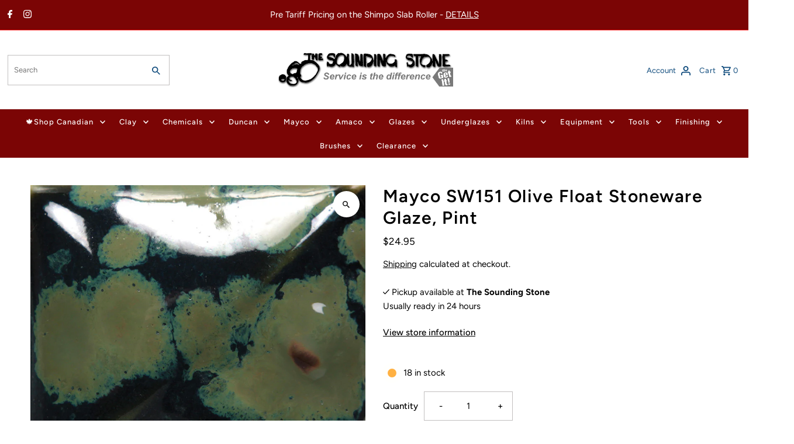

--- FILE ---
content_type: text/html; charset=utf-8
request_url: https://www.soundingstone.com/products/sw-151-olive-float-stoneware-glaze
body_size: 46023
content:
<!DOCTYPE html>
<html class="no-js" lang="en">
<head>
  <meta charset="utf-8" />
  <meta name="viewport" content="width=device-width,initial-scale=1,minimum-scale=1">

  <!-- Establish early connection to external domains -->
  <link rel="preconnect" href="https://cdn.shopify.com" crossorigin>
  <link rel="preconnect" href="https://fonts.shopify.com" crossorigin>
  <link rel="preconnect" href="https://monorail-edge.shopifysvc.com">
  <link rel="preconnect" href="//ajax.googleapis.com" crossorigin /><!-- Preload onDomain stylesheets and script libraries -->
  <link rel="preload" href="//www.soundingstone.com/cdn/shop/t/154/assets/stylesheet.css?v=37341324113050985331764297249" as="style">
  <link rel="preload" as="font" href="//www.soundingstone.com/cdn/fonts/figtree/figtree_n4.3c0838aba1701047e60be6a99a1b0a40ce9b8419.woff2" type="font/woff2" crossorigin>
  <link rel="preload" as="font" href="//www.soundingstone.com/cdn/fonts/figtree/figtree_n5.3b6b7df38aa5986536945796e1f947445832047c.woff2" type="font/woff2" crossorigin>
  <link rel="preload" as="font" href="//www.soundingstone.com/cdn/fonts/figtree/figtree_n6.9d1ea52bb49a0a86cfd1b0383d00f83d3fcc14de.woff2" type="font/woff2" crossorigin>
  <link rel="preload" href="//www.soundingstone.com/cdn/shop/t/154/assets/eventemitter3.min.js?v=27939738353326123541764297248" as="script"><link rel="preload" href="//www.soundingstone.com/cdn/shop/t/154/assets/vendor-video.js?v=112486824910932804751764297250" as="script"><link rel="preload" href="//www.soundingstone.com/cdn/shop/t/154/assets/theme.js?v=61448345647740846151764800480" as="script">

  <link rel="shortcut icon" href="//www.soundingstone.com/cdn/shop/files/android-chrome-192x192_2017_10_31_01_33_42_UTC_a5a002eb-3f5f-4230-9916-78bf8e6b6ff4.png?crop=center&height=32&v=1738548621&width=32" type="image/png" />
  <link rel="canonical" href="https://www.soundingstone.com/products/sw-151-olive-float-stoneware-glaze" /><title>Mayco SW151 Olive Float Stoneware Glaze, Pint
 &ndash; Sounding Stone</title>
  <meta name="description" content="Mayco’s Stoneware Glazes are formulated to be friendly to the user in application and firing. They feature a broad pallet of colors and variety of surfaces.  Wide Temperature Range - Designed to fire at Cone 6 but can be successfully used at Cone 10, oxidation or reduction. Testing at the higher ranges is recommended. " />

  




















<meta property="og:image" content="http://www.soundingstone.com/cdn/shop/products/SW-151_Olive_Float-web.jpg?v=1597632846&width=1024">
  <meta property="og:image:secure_url" content="https://www.soundingstone.com/cdn/shop/products/SW-151_Olive_Float-web.jpg?v=1597632846&width=1024">
  <meta property="og:image:width" content="800">
  <meta property="og:image:height" content="800">
<meta property="og:site_name" content="Sounding Stone">



  <meta name="twitter:card" content="summary">


  <meta name="twitter:site" content="@">



  <meta name="twitter:title" content="Mayco SW151 Olive Float Stoneware Glaze, Pint">
  <meta name="twitter:description" content="Mayco’s Stoneware Glazes are formulated to be friendly to the user in application and firing. They feature a broad pallet of colors and variety of surfaces. 
Wide Temperature Range - Designed to fire ">
  <meta name="twitter:image" content="https://www.soundingstone.com/cdn/shop/products/SW-151_Olive_Float-web.jpg?v=1597632846&width=1024">
  <meta name="twitter:image:width" content="480">
  <meta name="twitter:image:height" content="480">


  




















  <script type="application/ld+json">
   {
     "@context": "https://schema.org",
     "@type": "Product",
     "id": "sw-151-olive-float-stoneware-glaze",
     "url": "//products/sw-151-olive-float-stoneware-glaze",
     "image": "//www.soundingstone.com/cdn/shop/products/SW-151_Olive_Float-web.jpg?v=1597632846&width=1024",
     "name": "Mayco SW151 Olive Float Stoneware Glaze, Pint",
     "brand": {
        "@type": "Brand",
        "name": "Mayco"
      },
     "description": "Mayco’s Stoneware Glazes are formulated to be friendly to the user in application and firing. They feature a broad pallet of colors and variety of surfaces. 
Wide Temperature Range - Designed to fire at Cone 6 but can be successfully used at Cone 10, oxidation or reduction. Testing at the higher ranges is recommended.
Glaze Compatibility - Stoneware glazes work well with each other and other Mayco glazes, providing endless opportunities to combine and layer to create intriguing visual effects.
    ","sku": "8121641861218","gtin12": 097539102053,"offers": [
       




















       {
         "@type": "Offer",
         "price": "24.95",
         "priceCurrency": "CAD",
         "availability" : "http://schema.org/InStock",
         "priceValidUntil": "2030-01-01",
         "url": "/products/sw-151-olive-float-stoneware-glaze"
       }
       
    ]}
  </script>


  <style data-shopify>
:root {
    --main-family: Figtree, sans-serif;
    --main-weight: 400;
    --main-style: normal;
    --nav-family: Figtree, sans-serif;
    --nav-weight: 500;
    --nav-style: normal;
    --heading-family: Figtree, sans-serif;
    --heading-weight: 600;
    --heading-style: normal;

    --announcement-size: 15px;
    --font-size: 15px;
    --h1-size: 30px;
    --h2-size: 24px;
    --h3-size: 20px;
    --h4-size: calc(var(--font-size) + 2px);
    --h5-size: calc(var(--font-size) + 1px);
    --nav-size: 13px;
    --border-weight: 3px;
    --top-bar-background: #7b0505;
    --top-bar-color: #ffffff;
    --top-bar-border: #f62323;
    --social-links: #454545;
    --header-background: #ffffff;
    --cart-links: #0c497b;
    --header-float-color: #ffffff;
    --background: #ffffff;
    --heading-color: #000000;
    --hero-color: #000000;
    --text-color: #000000;
    --sale-color: #bc0000;
    --dotted-color: #c2bfbf;
    --button-color: #000000;
    --button-text: #ffffff;
    --button-hover: #868585;
    --button-text-hover: #ffffff;
    --secondary-button-color: #868585;
    --secondary-button-text: #ffffff;
    --navigation: #7b0505;
    --nav-color: #ffffff;
    --nav-hover-color: #641212;
    --nav-hover-link-color: #ffffff;
    --new-background: #222222;
    --new-text: #ffffff;
    --sale-background: #af0000;
    --sale-text: #ffffff;
    --soldout-background: #222;
    --soldout-text: #ffffff;
    --footer-background: #ffffff;
    --footer-color: #000000;
    --footer-border: #000000;
    --error-msg-dark: #e81000;
    --error-msg-light: #ffeae8;
    --success-msg-dark: #007f5f;
    --success-msg-light: #e5fff8;
    --free-shipping-bg: #313131;
    --free-shipping-text: #fff;
    --error-color: #c60808;
    --error-color-light: #fdd0d0;
    --keyboard-focus-color: #9c9c9c;
    --keyboard-focus-border-style: dotted;
    --keyboard-focus-border-weight: 1;
    --icon-border-color: #e6e6e6;
    --thumbnail-slider-outline-color: #666666;
    --price-unit-price-color: #999999;
    --select-arrow-bg: url(//www.soundingstone.com/cdn/shop/t/154/assets/select-arrow.png?v=167392561326554341021764297248);
    --product-info-align: center;
    --color-filter-size: 18px;
    --color-body-text: var(--text-color);
    --color-body: var(--background);
    --color-bg: var(--background);
    --disabled-text: #808080;
    --section-padding: 55px;
    --button-border-radius: 12px;

    --star-active: rgb(0, 0, 0);
    --star-inactive: rgb(204, 204, 204);

    --section-background: #ffffff;
    --section-overlay-color: 0, 0, 0;
    --section-overlay-opacity: 0;
    --section-button-size: 15px;

    --age-text-color: #262b2c;
    --age-bg-color: #faf4e8;


  }
  @media (max-width: 740px) {
    :root {
      --font-size: calc(15px - (15px * 0.15));
      --nav-size: calc(13px - (13px * 0.15));
      --h1-size: calc(30px - (30px * 0.15));
      --h2-size: calc(24px - (24px * 0.15));
      --h3-size: calc(20px - (20px * 0.15));
    }
  }
</style>


  <link rel="stylesheet" href="//www.soundingstone.com/cdn/shop/t/154/assets/stylesheet.css?v=37341324113050985331764297249" type="text/css">

  <style>
  @font-face {
  font-family: Figtree;
  font-weight: 400;
  font-style: normal;
  font-display: swap;
  src: url("//www.soundingstone.com/cdn/fonts/figtree/figtree_n4.3c0838aba1701047e60be6a99a1b0a40ce9b8419.woff2") format("woff2"),
       url("//www.soundingstone.com/cdn/fonts/figtree/figtree_n4.c0575d1db21fc3821f17fd6617d3dee552312137.woff") format("woff");
}

  @font-face {
  font-family: Figtree;
  font-weight: 500;
  font-style: normal;
  font-display: swap;
  src: url("//www.soundingstone.com/cdn/fonts/figtree/figtree_n5.3b6b7df38aa5986536945796e1f947445832047c.woff2") format("woff2"),
       url("//www.soundingstone.com/cdn/fonts/figtree/figtree_n5.f26bf6dcae278b0ed902605f6605fa3338e81dab.woff") format("woff");
}

  @font-face {
  font-family: Figtree;
  font-weight: 600;
  font-style: normal;
  font-display: swap;
  src: url("//www.soundingstone.com/cdn/fonts/figtree/figtree_n6.9d1ea52bb49a0a86cfd1b0383d00f83d3fcc14de.woff2") format("woff2"),
       url("//www.soundingstone.com/cdn/fonts/figtree/figtree_n6.f0fcdea525a0e47b2ae4ab645832a8e8a96d31d3.woff") format("woff");
}

  @font-face {
  font-family: Figtree;
  font-weight: 700;
  font-style: normal;
  font-display: swap;
  src: url("//www.soundingstone.com/cdn/fonts/figtree/figtree_n7.2fd9bfe01586148e644724096c9d75e8c7a90e55.woff2") format("woff2"),
       url("//www.soundingstone.com/cdn/fonts/figtree/figtree_n7.ea05de92d862f9594794ab281c4c3a67501ef5fc.woff") format("woff");
}

  @font-face {
  font-family: Figtree;
  font-weight: 400;
  font-style: italic;
  font-display: swap;
  src: url("//www.soundingstone.com/cdn/fonts/figtree/figtree_i4.89f7a4275c064845c304a4cf8a4a586060656db2.woff2") format("woff2"),
       url("//www.soundingstone.com/cdn/fonts/figtree/figtree_i4.6f955aaaafc55a22ffc1f32ecf3756859a5ad3e2.woff") format("woff");
}

  @font-face {
  font-family: Figtree;
  font-weight: 700;
  font-style: italic;
  font-display: swap;
  src: url("//www.soundingstone.com/cdn/fonts/figtree/figtree_i7.06add7096a6f2ab742e09ec7e498115904eda1fe.woff2") format("woff2"),
       url("//www.soundingstone.com/cdn/fonts/figtree/figtree_i7.ee584b5fcaccdbb5518c0228158941f8df81b101.woff") format("woff");
}

  </style>

  <script>window.performance && window.performance.mark && window.performance.mark('shopify.content_for_header.start');</script><meta name="google-site-verification" content="-YmDDmNGdiD-C8Z4YYFgjvogbXkm1E741tKRq4Z-4dI">
<meta id="shopify-digital-wallet" name="shopify-digital-wallet" content="/10237667/digital_wallets/dialog">
<meta name="shopify-checkout-api-token" content="29196f0d5d218477384ff5c6419995d8">
<meta id="in-context-paypal-metadata" data-shop-id="10237667" data-venmo-supported="false" data-environment="production" data-locale="en_US" data-paypal-v4="true" data-currency="CAD">
<link rel="alternate" type="application/json+oembed" href="https://www.soundingstone.com/products/sw-151-olive-float-stoneware-glaze.oembed">
<script async="async" src="/checkouts/internal/preloads.js?locale=en-CA"></script>
<link rel="preconnect" href="https://shop.app" crossorigin="anonymous">
<script async="async" src="https://shop.app/checkouts/internal/preloads.js?locale=en-CA&shop_id=10237667" crossorigin="anonymous"></script>
<script id="apple-pay-shop-capabilities" type="application/json">{"shopId":10237667,"countryCode":"CA","currencyCode":"CAD","merchantCapabilities":["supports3DS"],"merchantId":"gid:\/\/shopify\/Shop\/10237667","merchantName":"Sounding Stone","requiredBillingContactFields":["postalAddress","email","phone"],"requiredShippingContactFields":["postalAddress","email","phone"],"shippingType":"shipping","supportedNetworks":["visa","masterCard","amex","discover","interac","jcb"],"total":{"type":"pending","label":"Sounding Stone","amount":"1.00"},"shopifyPaymentsEnabled":true,"supportsSubscriptions":true}</script>
<script id="shopify-features" type="application/json">{"accessToken":"29196f0d5d218477384ff5c6419995d8","betas":["rich-media-storefront-analytics"],"domain":"www.soundingstone.com","predictiveSearch":true,"shopId":10237667,"locale":"en"}</script>
<script>var Shopify = Shopify || {};
Shopify.shop = "evolve-sounding-stone.myshopify.com";
Shopify.locale = "en";
Shopify.currency = {"active":"CAD","rate":"1.0"};
Shopify.country = "CA";
Shopify.theme = {"name":"WClub-Polling Delay-AddToCart FIXED-PCF","id":138579509353,"schema_name":"Fashionopolism","schema_version":"9.2.0","theme_store_id":null,"role":"main"};
Shopify.theme.handle = "null";
Shopify.theme.style = {"id":null,"handle":null};
Shopify.cdnHost = "www.soundingstone.com/cdn";
Shopify.routes = Shopify.routes || {};
Shopify.routes.root = "/";</script>
<script type="module">!function(o){(o.Shopify=o.Shopify||{}).modules=!0}(window);</script>
<script>!function(o){function n(){var o=[];function n(){o.push(Array.prototype.slice.apply(arguments))}return n.q=o,n}var t=o.Shopify=o.Shopify||{};t.loadFeatures=n(),t.autoloadFeatures=n()}(window);</script>
<script>
  window.ShopifyPay = window.ShopifyPay || {};
  window.ShopifyPay.apiHost = "shop.app\/pay";
  window.ShopifyPay.redirectState = null;
</script>
<script id="shop-js-analytics" type="application/json">{"pageType":"product"}</script>
<script defer="defer" async type="module" src="//www.soundingstone.com/cdn/shopifycloud/shop-js/modules/v2/client.init-shop-cart-sync_IZsNAliE.en.esm.js"></script>
<script defer="defer" async type="module" src="//www.soundingstone.com/cdn/shopifycloud/shop-js/modules/v2/chunk.common_0OUaOowp.esm.js"></script>
<script type="module">
  await import("//www.soundingstone.com/cdn/shopifycloud/shop-js/modules/v2/client.init-shop-cart-sync_IZsNAliE.en.esm.js");
await import("//www.soundingstone.com/cdn/shopifycloud/shop-js/modules/v2/chunk.common_0OUaOowp.esm.js");

  window.Shopify.SignInWithShop?.initShopCartSync?.({"fedCMEnabled":true,"windoidEnabled":true});

</script>
<script defer="defer" async type="module" src="//www.soundingstone.com/cdn/shopifycloud/shop-js/modules/v2/client.payment-terms_CNlwjfZz.en.esm.js"></script>
<script defer="defer" async type="module" src="//www.soundingstone.com/cdn/shopifycloud/shop-js/modules/v2/chunk.common_0OUaOowp.esm.js"></script>
<script defer="defer" async type="module" src="//www.soundingstone.com/cdn/shopifycloud/shop-js/modules/v2/chunk.modal_CGo_dVj3.esm.js"></script>
<script type="module">
  await import("//www.soundingstone.com/cdn/shopifycloud/shop-js/modules/v2/client.payment-terms_CNlwjfZz.en.esm.js");
await import("//www.soundingstone.com/cdn/shopifycloud/shop-js/modules/v2/chunk.common_0OUaOowp.esm.js");
await import("//www.soundingstone.com/cdn/shopifycloud/shop-js/modules/v2/chunk.modal_CGo_dVj3.esm.js");

  
</script>
<script>
  window.Shopify = window.Shopify || {};
  if (!window.Shopify.featureAssets) window.Shopify.featureAssets = {};
  window.Shopify.featureAssets['shop-js'] = {"shop-cart-sync":["modules/v2/client.shop-cart-sync_DLOhI_0X.en.esm.js","modules/v2/chunk.common_0OUaOowp.esm.js"],"init-fed-cm":["modules/v2/client.init-fed-cm_C6YtU0w6.en.esm.js","modules/v2/chunk.common_0OUaOowp.esm.js"],"shop-button":["modules/v2/client.shop-button_BCMx7GTG.en.esm.js","modules/v2/chunk.common_0OUaOowp.esm.js"],"shop-cash-offers":["modules/v2/client.shop-cash-offers_BT26qb5j.en.esm.js","modules/v2/chunk.common_0OUaOowp.esm.js","modules/v2/chunk.modal_CGo_dVj3.esm.js"],"init-windoid":["modules/v2/client.init-windoid_B9PkRMql.en.esm.js","modules/v2/chunk.common_0OUaOowp.esm.js"],"init-shop-email-lookup-coordinator":["modules/v2/client.init-shop-email-lookup-coordinator_DZkqjsbU.en.esm.js","modules/v2/chunk.common_0OUaOowp.esm.js"],"shop-toast-manager":["modules/v2/client.shop-toast-manager_Di2EnuM7.en.esm.js","modules/v2/chunk.common_0OUaOowp.esm.js"],"shop-login-button":["modules/v2/client.shop-login-button_BtqW_SIO.en.esm.js","modules/v2/chunk.common_0OUaOowp.esm.js","modules/v2/chunk.modal_CGo_dVj3.esm.js"],"avatar":["modules/v2/client.avatar_BTnouDA3.en.esm.js"],"pay-button":["modules/v2/client.pay-button_CWa-C9R1.en.esm.js","modules/v2/chunk.common_0OUaOowp.esm.js"],"init-shop-cart-sync":["modules/v2/client.init-shop-cart-sync_IZsNAliE.en.esm.js","modules/v2/chunk.common_0OUaOowp.esm.js"],"init-customer-accounts":["modules/v2/client.init-customer-accounts_DenGwJTU.en.esm.js","modules/v2/client.shop-login-button_BtqW_SIO.en.esm.js","modules/v2/chunk.common_0OUaOowp.esm.js","modules/v2/chunk.modal_CGo_dVj3.esm.js"],"init-shop-for-new-customer-accounts":["modules/v2/client.init-shop-for-new-customer-accounts_JdHXxpS9.en.esm.js","modules/v2/client.shop-login-button_BtqW_SIO.en.esm.js","modules/v2/chunk.common_0OUaOowp.esm.js","modules/v2/chunk.modal_CGo_dVj3.esm.js"],"init-customer-accounts-sign-up":["modules/v2/client.init-customer-accounts-sign-up_D6__K_p8.en.esm.js","modules/v2/client.shop-login-button_BtqW_SIO.en.esm.js","modules/v2/chunk.common_0OUaOowp.esm.js","modules/v2/chunk.modal_CGo_dVj3.esm.js"],"checkout-modal":["modules/v2/client.checkout-modal_C_ZQDY6s.en.esm.js","modules/v2/chunk.common_0OUaOowp.esm.js","modules/v2/chunk.modal_CGo_dVj3.esm.js"],"shop-follow-button":["modules/v2/client.shop-follow-button_XetIsj8l.en.esm.js","modules/v2/chunk.common_0OUaOowp.esm.js","modules/v2/chunk.modal_CGo_dVj3.esm.js"],"lead-capture":["modules/v2/client.lead-capture_DvA72MRN.en.esm.js","modules/v2/chunk.common_0OUaOowp.esm.js","modules/v2/chunk.modal_CGo_dVj3.esm.js"],"shop-login":["modules/v2/client.shop-login_ClXNxyh6.en.esm.js","modules/v2/chunk.common_0OUaOowp.esm.js","modules/v2/chunk.modal_CGo_dVj3.esm.js"],"payment-terms":["modules/v2/client.payment-terms_CNlwjfZz.en.esm.js","modules/v2/chunk.common_0OUaOowp.esm.js","modules/v2/chunk.modal_CGo_dVj3.esm.js"]};
</script>
<script>(function() {
  var isLoaded = false;
  function asyncLoad() {
    if (isLoaded) return;
    isLoaded = true;
    var urls = ["https:\/\/cdn.logbase.io\/lb-upsell-wrapper.js?shop=evolve-sounding-stone.myshopify.com","https:\/\/chimpstatic.com\/mcjs-connected\/js\/users\/92d8fda0c2374b2f851c13a3b\/e3ec4f185469ea738ef64c766.js?shop=evolve-sounding-stone.myshopify.com","https:\/\/searchanise-ef84.kxcdn.com\/widgets\/shopify\/init.js?a=1C4o3k8A0Y\u0026shop=evolve-sounding-stone.myshopify.com"];
    for (var i = 0; i < urls.length; i++) {
      var s = document.createElement('script');
      s.type = 'text/javascript';
      s.async = true;
      s.src = urls[i];
      var x = document.getElementsByTagName('script')[0];
      x.parentNode.insertBefore(s, x);
    }
  };
  if(window.attachEvent) {
    window.attachEvent('onload', asyncLoad);
  } else {
    window.addEventListener('load', asyncLoad, false);
  }
})();</script>
<script id="__st">var __st={"a":10237667,"offset":-21600,"reqid":"5ede5289-c835-47e2-aad5-e70652d31127-1768481514","pageurl":"www.soundingstone.com\/products\/sw-151-olive-float-stoneware-glaze","u":"99aa029dbc03","p":"product","rtyp":"product","rid":8789501201};</script>
<script>window.ShopifyPaypalV4VisibilityTracking = true;</script>
<script id="form-persister">!function(){'use strict';const t='contact',e='new_comment',n=[[t,t],['blogs',e],['comments',e],[t,'customer']],o='password',r='form_key',c=['recaptcha-v3-token','g-recaptcha-response','h-captcha-response',o],s=()=>{try{return window.sessionStorage}catch{return}},i='__shopify_v',u=t=>t.elements[r],a=function(){const t=[...n].map((([t,e])=>`form[action*='/${t}']:not([data-nocaptcha='true']) input[name='form_type'][value='${e}']`)).join(',');var e;return e=t,()=>e?[...document.querySelectorAll(e)].map((t=>t.form)):[]}();function m(t){const e=u(t);a().includes(t)&&(!e||!e.value)&&function(t){try{if(!s())return;!function(t){const e=s();if(!e)return;const n=u(t);if(!n)return;const o=n.value;o&&e.removeItem(o)}(t);const e=Array.from(Array(32),(()=>Math.random().toString(36)[2])).join('');!function(t,e){u(t)||t.append(Object.assign(document.createElement('input'),{type:'hidden',name:r})),t.elements[r].value=e}(t,e),function(t,e){const n=s();if(!n)return;const r=[...t.querySelectorAll(`input[type='${o}']`)].map((({name:t})=>t)),u=[...c,...r],a={};for(const[o,c]of new FormData(t).entries())u.includes(o)||(a[o]=c);n.setItem(e,JSON.stringify({[i]:1,action:t.action,data:a}))}(t,e)}catch(e){console.error('failed to persist form',e)}}(t)}const f=t=>{if('true'===t.dataset.persistBound)return;const e=function(t,e){const n=function(t){return'function'==typeof t.submit?t.submit:HTMLFormElement.prototype.submit}(t).bind(t);return function(){let t;return()=>{t||(t=!0,(()=>{try{e(),n()}catch(t){(t=>{console.error('form submit failed',t)})(t)}})(),setTimeout((()=>t=!1),250))}}()}(t,(()=>{m(t)}));!function(t,e){if('function'==typeof t.submit&&'function'==typeof e)try{t.submit=e}catch{}}(t,e),t.addEventListener('submit',(t=>{t.preventDefault(),e()})),t.dataset.persistBound='true'};!function(){function t(t){const e=(t=>{const e=t.target;return e instanceof HTMLFormElement?e:e&&e.form})(t);e&&m(e)}document.addEventListener('submit',t),document.addEventListener('DOMContentLoaded',(()=>{const e=a();for(const t of e)f(t);var n;n=document.body,new window.MutationObserver((t=>{for(const e of t)if('childList'===e.type&&e.addedNodes.length)for(const t of e.addedNodes)1===t.nodeType&&'FORM'===t.tagName&&a().includes(t)&&f(t)})).observe(n,{childList:!0,subtree:!0,attributes:!1}),document.removeEventListener('submit',t)}))}()}();</script>
<script integrity="sha256-4kQ18oKyAcykRKYeNunJcIwy7WH5gtpwJnB7kiuLZ1E=" data-source-attribution="shopify.loadfeatures" defer="defer" src="//www.soundingstone.com/cdn/shopifycloud/storefront/assets/storefront/load_feature-a0a9edcb.js" crossorigin="anonymous"></script>
<script crossorigin="anonymous" defer="defer" src="//www.soundingstone.com/cdn/shopifycloud/storefront/assets/shopify_pay/storefront-65b4c6d7.js?v=20250812"></script>
<script data-source-attribution="shopify.dynamic_checkout.dynamic.init">var Shopify=Shopify||{};Shopify.PaymentButton=Shopify.PaymentButton||{isStorefrontPortableWallets:!0,init:function(){window.Shopify.PaymentButton.init=function(){};var t=document.createElement("script");t.src="https://www.soundingstone.com/cdn/shopifycloud/portable-wallets/latest/portable-wallets.en.js",t.type="module",document.head.appendChild(t)}};
</script>
<script data-source-attribution="shopify.dynamic_checkout.buyer_consent">
  function portableWalletsHideBuyerConsent(e){var t=document.getElementById("shopify-buyer-consent"),n=document.getElementById("shopify-subscription-policy-button");t&&n&&(t.classList.add("hidden"),t.setAttribute("aria-hidden","true"),n.removeEventListener("click",e))}function portableWalletsShowBuyerConsent(e){var t=document.getElementById("shopify-buyer-consent"),n=document.getElementById("shopify-subscription-policy-button");t&&n&&(t.classList.remove("hidden"),t.removeAttribute("aria-hidden"),n.addEventListener("click",e))}window.Shopify?.PaymentButton&&(window.Shopify.PaymentButton.hideBuyerConsent=portableWalletsHideBuyerConsent,window.Shopify.PaymentButton.showBuyerConsent=portableWalletsShowBuyerConsent);
</script>
<script data-source-attribution="shopify.dynamic_checkout.cart.bootstrap">document.addEventListener("DOMContentLoaded",(function(){function t(){return document.querySelector("shopify-accelerated-checkout-cart, shopify-accelerated-checkout")}if(t())Shopify.PaymentButton.init();else{new MutationObserver((function(e,n){t()&&(Shopify.PaymentButton.init(),n.disconnect())})).observe(document.body,{childList:!0,subtree:!0})}}));
</script>
<script id='scb4127' type='text/javascript' async='' src='https://www.soundingstone.com/cdn/shopifycloud/privacy-banner/storefront-banner.js'></script><link id="shopify-accelerated-checkout-styles" rel="stylesheet" media="screen" href="https://www.soundingstone.com/cdn/shopifycloud/portable-wallets/latest/accelerated-checkout-backwards-compat.css" crossorigin="anonymous">
<style id="shopify-accelerated-checkout-cart">
        #shopify-buyer-consent {
  margin-top: 1em;
  display: inline-block;
  width: 100%;
}

#shopify-buyer-consent.hidden {
  display: none;
}

#shopify-subscription-policy-button {
  background: none;
  border: none;
  padding: 0;
  text-decoration: underline;
  font-size: inherit;
  cursor: pointer;
}

#shopify-subscription-policy-button::before {
  box-shadow: none;
}

      </style>

<script>window.performance && window.performance.mark && window.performance.mark('shopify.content_for_header.end');</script>

<!-- BEGIN app block: shopify://apps/dr-cart-shipping-rates/blocks/instant-load/6fdcf202-26c0-4288-be36-8b389f5d262c --><!-- For self-installation -->
<script>(() => {const installerKey = 'docapp-shipping-auto-install'; const urlParams = new URLSearchParams(window.location.search); if (urlParams.get(installerKey)) {window.sessionStorage.setItem(installerKey, JSON.stringify({integrationId: urlParams.get('docapp-integration-id'), divClass: urlParams.get('docapp-install-class'), check: urlParams.get('docapp-check')}));}})();</script>
<script>(() => {const previewKey = 'docapp-shipping-test'; const urlParams = new URLSearchParams(window.location.search); if (urlParams.get(previewKey)) {window.sessionStorage.setItem(previewKey, JSON.stringify({active: true, integrationId: urlParams.get('docapp-shipping-inst-test')}));}})();</script>
<script>window.cartShippingCalculatorProAppBlock = true;</script>

<!-- App speed-up -->
<script id="docapp-shipping-speedup">
    (() => { if (window.cartShippingCalculatorProAppLoaded) return; let script = document.createElement('script'); script.src = "https://d1an1e2qw504lz.cloudfront.net/shop/js/cart-shipping-calculator-pro.min.js?shop=evolve-sounding-stone.myshopify.com"; document.getElementById('docapp-shipping-speedup').after(script); })();
</script>


<!-- END app block --><!-- BEGIN app block: shopify://apps/oxi-social-login/blocks/social-login-embed/24ad60bc-8f09-42fa-807e-e5eda0fdae17 -->



<!-- END app block --><!-- BEGIN app block: shopify://apps/seo-expert-pro-seo-optimizer/blocks/app-embed/2704e030-254f-4733-85d6-289e87c72edd -->
<!-- BEGIN app snippet: evm-seo --><!-- ============================= SEO Expert Pro ============================= -->
<title>Mayco SW151 Olive Float Stoneware Glaze, Pint</title>


  <meta name="description" content="Mayco’s Stoneware Glazes are formulated to be friendly to the user in application and firing. They feature a broad pallet of colors and variety of surfaces.  Wide Temperature Range - Designed to fire at Cone 6 but can be successfully used at Cone 10, oxidation or reduction. Testing at the higher ranges is recommended. " />


<meta http-equiv="cache-control" content="max-age=0" />
<meta http-equiv="cache-control" content="no-cache" />
<meta http-equiv="expires" content="0" />
<meta http-equiv="expires" content="Tue, 01 Jan 2000 1:00:00 GMT" />
<meta http-equiv="pragma" content="no-cache" />

<script type="application/ld+json">
{
  "@context": "http://schema.org",
  "@type": "Organization",
  "name": "Sounding Stone",
  "url": "https://www.soundingstone.com"
}
</script>

<script type="application/ld+json">
{
  "@context": "http://schema.org",
  "@type": "WebSite",
  "url": "https://www.soundingstone.com",
  "potentialAction": {
    "@type": "SearchAction",
    "target": "https://www.soundingstone.com/search?q={query}",
    "query-input": "required name=query"
  }
}
</script>





<script type="application/ld+json">
{
  "@context": "http://schema.org/",
  "@type": "Product","gtin12": "097539102053",
  "productId": "097539102053","url": "https://www.soundingstone.com/products/sw-151-olive-float-stoneware-glaze",
  "name": "Mayco SW151 Olive Float Stoneware Glaze, Pint",
  "image": "https://www.soundingstone.com/cdn/shop/products/SW-151_Olive_Float-web.jpg?v=1597632846&width=800",
  "description": "Mayco’s Stoneware Glazes are formulated to be friendly to the user in application and firing. They feature a broad pallet of colors and variety of surfaces. \nWide Temperature Range - Designed to fire at Cone 6 but can be successfully used at Cone 10, oxidation or reduction. Testing at the higher ranges is recommended.\nGlaze Compatibility - Stoneware glazes work well with each other and other Mayco glazes, providing endless opportunities to combine and layer to create intriguing visual effects.\n    ",
  "brand": {
    "name": "Mayco"
  },"weight": "0.8kg","offers": [
    {
      "@type": "Offer","gtin12": "097539102053","priceCurrency": "CAD",
      "price": "24.95",
      "priceValidUntil": "2026-04-15",
      "availability": "http://schema.org/InStock",
      "itemCondition": "http://schema.org/NewCondition","name": "Liquid, Pint","url": "https://www.soundingstone.com/products/sw-151-olive-float-stoneware-glaze?variant=8121641861218",
      "seller": {
        "@type": "Organization",
        "name": "Sounding Stone"
      }
    }
  ]
}
</script>

<!-- END app snippet -->

<!-- END app block --><script src="https://cdn.shopify.com/extensions/1f805629-c1d3-44c5-afa0-f2ef641295ef/booster-page-speed-optimizer-1/assets/speed-embed.js" type="text/javascript" defer="defer"></script>
<script src="https://cdn.shopify.com/extensions/019b7cd0-6587-73c3-9937-bcc2249fa2c4/lb-upsell-227/assets/lb-selleasy.js" type="text/javascript" defer="defer"></script>
<link href="https://monorail-edge.shopifysvc.com" rel="dns-prefetch">
<script>(function(){if ("sendBeacon" in navigator && "performance" in window) {try {var session_token_from_headers = performance.getEntriesByType('navigation')[0].serverTiming.find(x => x.name == '_s').description;} catch {var session_token_from_headers = undefined;}var session_cookie_matches = document.cookie.match(/_shopify_s=([^;]*)/);var session_token_from_cookie = session_cookie_matches && session_cookie_matches.length === 2 ? session_cookie_matches[1] : "";var session_token = session_token_from_headers || session_token_from_cookie || "";function handle_abandonment_event(e) {var entries = performance.getEntries().filter(function(entry) {return /monorail-edge.shopifysvc.com/.test(entry.name);});if (!window.abandonment_tracked && entries.length === 0) {window.abandonment_tracked = true;var currentMs = Date.now();var navigation_start = performance.timing.navigationStart;var payload = {shop_id: 10237667,url: window.location.href,navigation_start,duration: currentMs - navigation_start,session_token,page_type: "product"};window.navigator.sendBeacon("https://monorail-edge.shopifysvc.com/v1/produce", JSON.stringify({schema_id: "online_store_buyer_site_abandonment/1.1",payload: payload,metadata: {event_created_at_ms: currentMs,event_sent_at_ms: currentMs}}));}}window.addEventListener('pagehide', handle_abandonment_event);}}());</script>
<script id="web-pixels-manager-setup">(function e(e,d,r,n,o){if(void 0===o&&(o={}),!Boolean(null===(a=null===(i=window.Shopify)||void 0===i?void 0:i.analytics)||void 0===a?void 0:a.replayQueue)){var i,a;window.Shopify=window.Shopify||{};var t=window.Shopify;t.analytics=t.analytics||{};var s=t.analytics;s.replayQueue=[],s.publish=function(e,d,r){return s.replayQueue.push([e,d,r]),!0};try{self.performance.mark("wpm:start")}catch(e){}var l=function(){var e={modern:/Edge?\/(1{2}[4-9]|1[2-9]\d|[2-9]\d{2}|\d{4,})\.\d+(\.\d+|)|Firefox\/(1{2}[4-9]|1[2-9]\d|[2-9]\d{2}|\d{4,})\.\d+(\.\d+|)|Chrom(ium|e)\/(9{2}|\d{3,})\.\d+(\.\d+|)|(Maci|X1{2}).+ Version\/(15\.\d+|(1[6-9]|[2-9]\d|\d{3,})\.\d+)([,.]\d+|)( \(\w+\)|)( Mobile\/\w+|) Safari\/|Chrome.+OPR\/(9{2}|\d{3,})\.\d+\.\d+|(CPU[ +]OS|iPhone[ +]OS|CPU[ +]iPhone|CPU IPhone OS|CPU iPad OS)[ +]+(15[._]\d+|(1[6-9]|[2-9]\d|\d{3,})[._]\d+)([._]\d+|)|Android:?[ /-](13[3-9]|1[4-9]\d|[2-9]\d{2}|\d{4,})(\.\d+|)(\.\d+|)|Android.+Firefox\/(13[5-9]|1[4-9]\d|[2-9]\d{2}|\d{4,})\.\d+(\.\d+|)|Android.+Chrom(ium|e)\/(13[3-9]|1[4-9]\d|[2-9]\d{2}|\d{4,})\.\d+(\.\d+|)|SamsungBrowser\/([2-9]\d|\d{3,})\.\d+/,legacy:/Edge?\/(1[6-9]|[2-9]\d|\d{3,})\.\d+(\.\d+|)|Firefox\/(5[4-9]|[6-9]\d|\d{3,})\.\d+(\.\d+|)|Chrom(ium|e)\/(5[1-9]|[6-9]\d|\d{3,})\.\d+(\.\d+|)([\d.]+$|.*Safari\/(?![\d.]+ Edge\/[\d.]+$))|(Maci|X1{2}).+ Version\/(10\.\d+|(1[1-9]|[2-9]\d|\d{3,})\.\d+)([,.]\d+|)( \(\w+\)|)( Mobile\/\w+|) Safari\/|Chrome.+OPR\/(3[89]|[4-9]\d|\d{3,})\.\d+\.\d+|(CPU[ +]OS|iPhone[ +]OS|CPU[ +]iPhone|CPU IPhone OS|CPU iPad OS)[ +]+(10[._]\d+|(1[1-9]|[2-9]\d|\d{3,})[._]\d+)([._]\d+|)|Android:?[ /-](13[3-9]|1[4-9]\d|[2-9]\d{2}|\d{4,})(\.\d+|)(\.\d+|)|Mobile Safari.+OPR\/([89]\d|\d{3,})\.\d+\.\d+|Android.+Firefox\/(13[5-9]|1[4-9]\d|[2-9]\d{2}|\d{4,})\.\d+(\.\d+|)|Android.+Chrom(ium|e)\/(13[3-9]|1[4-9]\d|[2-9]\d{2}|\d{4,})\.\d+(\.\d+|)|Android.+(UC? ?Browser|UCWEB|U3)[ /]?(15\.([5-9]|\d{2,})|(1[6-9]|[2-9]\d|\d{3,})\.\d+)\.\d+|SamsungBrowser\/(5\.\d+|([6-9]|\d{2,})\.\d+)|Android.+MQ{2}Browser\/(14(\.(9|\d{2,})|)|(1[5-9]|[2-9]\d|\d{3,})(\.\d+|))(\.\d+|)|K[Aa][Ii]OS\/(3\.\d+|([4-9]|\d{2,})\.\d+)(\.\d+|)/},d=e.modern,r=e.legacy,n=navigator.userAgent;return n.match(d)?"modern":n.match(r)?"legacy":"unknown"}(),u="modern"===l?"modern":"legacy",c=(null!=n?n:{modern:"",legacy:""})[u],f=function(e){return[e.baseUrl,"/wpm","/b",e.hashVersion,"modern"===e.buildTarget?"m":"l",".js"].join("")}({baseUrl:d,hashVersion:r,buildTarget:u}),m=function(e){var d=e.version,r=e.bundleTarget,n=e.surface,o=e.pageUrl,i=e.monorailEndpoint;return{emit:function(e){var a=e.status,t=e.errorMsg,s=(new Date).getTime(),l=JSON.stringify({metadata:{event_sent_at_ms:s},events:[{schema_id:"web_pixels_manager_load/3.1",payload:{version:d,bundle_target:r,page_url:o,status:a,surface:n,error_msg:t},metadata:{event_created_at_ms:s}}]});if(!i)return console&&console.warn&&console.warn("[Web Pixels Manager] No Monorail endpoint provided, skipping logging."),!1;try{return self.navigator.sendBeacon.bind(self.navigator)(i,l)}catch(e){}var u=new XMLHttpRequest;try{return u.open("POST",i,!0),u.setRequestHeader("Content-Type","text/plain"),u.send(l),!0}catch(e){return console&&console.warn&&console.warn("[Web Pixels Manager] Got an unhandled error while logging to Monorail."),!1}}}}({version:r,bundleTarget:l,surface:e.surface,pageUrl:self.location.href,monorailEndpoint:e.monorailEndpoint});try{o.browserTarget=l,function(e){var d=e.src,r=e.async,n=void 0===r||r,o=e.onload,i=e.onerror,a=e.sri,t=e.scriptDataAttributes,s=void 0===t?{}:t,l=document.createElement("script"),u=document.querySelector("head"),c=document.querySelector("body");if(l.async=n,l.src=d,a&&(l.integrity=a,l.crossOrigin="anonymous"),s)for(var f in s)if(Object.prototype.hasOwnProperty.call(s,f))try{l.dataset[f]=s[f]}catch(e){}if(o&&l.addEventListener("load",o),i&&l.addEventListener("error",i),u)u.appendChild(l);else{if(!c)throw new Error("Did not find a head or body element to append the script");c.appendChild(l)}}({src:f,async:!0,onload:function(){if(!function(){var e,d;return Boolean(null===(d=null===(e=window.Shopify)||void 0===e?void 0:e.analytics)||void 0===d?void 0:d.initialized)}()){var d=window.webPixelsManager.init(e)||void 0;if(d){var r=window.Shopify.analytics;r.replayQueue.forEach((function(e){var r=e[0],n=e[1],o=e[2];d.publishCustomEvent(r,n,o)})),r.replayQueue=[],r.publish=d.publishCustomEvent,r.visitor=d.visitor,r.initialized=!0}}},onerror:function(){return m.emit({status:"failed",errorMsg:"".concat(f," has failed to load")})},sri:function(e){var d=/^sha384-[A-Za-z0-9+/=]+$/;return"string"==typeof e&&d.test(e)}(c)?c:"",scriptDataAttributes:o}),m.emit({status:"loading"})}catch(e){m.emit({status:"failed",errorMsg:(null==e?void 0:e.message)||"Unknown error"})}}})({shopId: 10237667,storefrontBaseUrl: "https://www.soundingstone.com",extensionsBaseUrl: "https://extensions.shopifycdn.com/cdn/shopifycloud/web-pixels-manager",monorailEndpoint: "https://monorail-edge.shopifysvc.com/unstable/produce_batch",surface: "storefront-renderer",enabledBetaFlags: ["2dca8a86"],webPixelsConfigList: [{"id":"284754025","configuration":"{\"config\":\"{\\\"pixel_id\\\":\\\"G-58PV0KEBW2\\\",\\\"target_country\\\":\\\"CA\\\",\\\"gtag_events\\\":[{\\\"type\\\":\\\"search\\\",\\\"action_label\\\":[\\\"G-58PV0KEBW2\\\",\\\"AW-831273923\\\/LciyCMSbzokBEMP3sIwD\\\"]},{\\\"type\\\":\\\"begin_checkout\\\",\\\"action_label\\\":[\\\"G-58PV0KEBW2\\\",\\\"AW-831273923\\\/LQXTCMGbzokBEMP3sIwD\\\"]},{\\\"type\\\":\\\"view_item\\\",\\\"action_label\\\":[\\\"G-58PV0KEBW2\\\",\\\"AW-831273923\\\/V1kgCLubzokBEMP3sIwD\\\",\\\"MC-NT5XQ9T9Q5\\\"]},{\\\"type\\\":\\\"purchase\\\",\\\"action_label\\\":[\\\"G-58PV0KEBW2\\\",\\\"AW-831273923\\\/KlQlCLibzokBEMP3sIwD\\\",\\\"MC-NT5XQ9T9Q5\\\"]},{\\\"type\\\":\\\"page_view\\\",\\\"action_label\\\":[\\\"G-58PV0KEBW2\\\",\\\"AW-831273923\\\/xzSgCLWbzokBEMP3sIwD\\\",\\\"MC-NT5XQ9T9Q5\\\"]},{\\\"type\\\":\\\"add_payment_info\\\",\\\"action_label\\\":[\\\"G-58PV0KEBW2\\\",\\\"AW-831273923\\\/zXj8CMebzokBEMP3sIwD\\\"]},{\\\"type\\\":\\\"add_to_cart\\\",\\\"action_label\\\":[\\\"G-58PV0KEBW2\\\",\\\"AW-831273923\\\/eXw5CL6bzokBEMP3sIwD\\\"]}],\\\"enable_monitoring_mode\\\":false}\"}","eventPayloadVersion":"v1","runtimeContext":"OPEN","scriptVersion":"b2a88bafab3e21179ed38636efcd8a93","type":"APP","apiClientId":1780363,"privacyPurposes":[],"dataSharingAdjustments":{"protectedCustomerApprovalScopes":["read_customer_address","read_customer_email","read_customer_name","read_customer_personal_data","read_customer_phone"]}},{"id":"154697833","configuration":"{\"pixel_id\":\"2732890740288743\",\"pixel_type\":\"facebook_pixel\",\"metaapp_system_user_token\":\"-\"}","eventPayloadVersion":"v1","runtimeContext":"OPEN","scriptVersion":"ca16bc87fe92b6042fbaa3acc2fbdaa6","type":"APP","apiClientId":2329312,"privacyPurposes":["ANALYTICS","MARKETING","SALE_OF_DATA"],"dataSharingAdjustments":{"protectedCustomerApprovalScopes":["read_customer_address","read_customer_email","read_customer_name","read_customer_personal_data","read_customer_phone"]}},{"id":"98566249","configuration":"{\"accountID\":\"selleasy-metrics-track\"}","eventPayloadVersion":"v1","runtimeContext":"STRICT","scriptVersion":"5aac1f99a8ca74af74cea751ede503d2","type":"APP","apiClientId":5519923,"privacyPurposes":[],"dataSharingAdjustments":{"protectedCustomerApprovalScopes":["read_customer_email","read_customer_name","read_customer_personal_data"]}},{"id":"21889129","configuration":"{\"apiKey\":\"1C4o3k8A0Y\", \"host\":\"searchserverapi.com\"}","eventPayloadVersion":"v1","runtimeContext":"STRICT","scriptVersion":"5559ea45e47b67d15b30b79e7c6719da","type":"APP","apiClientId":578825,"privacyPurposes":["ANALYTICS"],"dataSharingAdjustments":{"protectedCustomerApprovalScopes":["read_customer_personal_data"]}},{"id":"shopify-app-pixel","configuration":"{}","eventPayloadVersion":"v1","runtimeContext":"STRICT","scriptVersion":"0450","apiClientId":"shopify-pixel","type":"APP","privacyPurposes":["ANALYTICS","MARKETING"]},{"id":"shopify-custom-pixel","eventPayloadVersion":"v1","runtimeContext":"LAX","scriptVersion":"0450","apiClientId":"shopify-pixel","type":"CUSTOM","privacyPurposes":["ANALYTICS","MARKETING"]}],isMerchantRequest: false,initData: {"shop":{"name":"Sounding Stone","paymentSettings":{"currencyCode":"CAD"},"myshopifyDomain":"evolve-sounding-stone.myshopify.com","countryCode":"CA","storefrontUrl":"https:\/\/www.soundingstone.com"},"customer":null,"cart":null,"checkout":null,"productVariants":[{"price":{"amount":24.95,"currencyCode":"CAD"},"product":{"title":"Mayco SW151 Olive Float Stoneware Glaze, Pint","vendor":"Mayco","id":"8789501201","untranslatedTitle":"Mayco SW151 Olive Float Stoneware Glaze, Pint","url":"\/products\/sw-151-olive-float-stoneware-glaze","type":""},"id":"8121641861218","image":{"src":"\/\/www.soundingstone.com\/cdn\/shop\/products\/SW-151_Olive_Float-web.jpg?v=1597632846"},"sku":"","title":"Liquid, Pint","untranslatedTitle":"Liquid, Pint"}],"purchasingCompany":null},},"https://www.soundingstone.com/cdn","7cecd0b6w90c54c6cpe92089d5m57a67346",{"modern":"","legacy":""},{"shopId":"10237667","storefrontBaseUrl":"https:\/\/www.soundingstone.com","extensionBaseUrl":"https:\/\/extensions.shopifycdn.com\/cdn\/shopifycloud\/web-pixels-manager","surface":"storefront-renderer","enabledBetaFlags":"[\"2dca8a86\"]","isMerchantRequest":"false","hashVersion":"7cecd0b6w90c54c6cpe92089d5m57a67346","publish":"custom","events":"[[\"page_viewed\",{}],[\"product_viewed\",{\"productVariant\":{\"price\":{\"amount\":24.95,\"currencyCode\":\"CAD\"},\"product\":{\"title\":\"Mayco SW151 Olive Float Stoneware Glaze, Pint\",\"vendor\":\"Mayco\",\"id\":\"8789501201\",\"untranslatedTitle\":\"Mayco SW151 Olive Float Stoneware Glaze, Pint\",\"url\":\"\/products\/sw-151-olive-float-stoneware-glaze\",\"type\":\"\"},\"id\":\"8121641861218\",\"image\":{\"src\":\"\/\/www.soundingstone.com\/cdn\/shop\/products\/SW-151_Olive_Float-web.jpg?v=1597632846\"},\"sku\":\"\",\"title\":\"Liquid, Pint\",\"untranslatedTitle\":\"Liquid, Pint\"}}]]"});</script><script>
  window.ShopifyAnalytics = window.ShopifyAnalytics || {};
  window.ShopifyAnalytics.meta = window.ShopifyAnalytics.meta || {};
  window.ShopifyAnalytics.meta.currency = 'CAD';
  var meta = {"product":{"id":8789501201,"gid":"gid:\/\/shopify\/Product\/8789501201","vendor":"Mayco","type":"","handle":"sw-151-olive-float-stoneware-glaze","variants":[{"id":8121641861218,"price":2495,"name":"Mayco SW151 Olive Float Stoneware Glaze, Pint - Liquid, Pint","public_title":"Liquid, Pint","sku":""}],"remote":false},"page":{"pageType":"product","resourceType":"product","resourceId":8789501201,"requestId":"5ede5289-c835-47e2-aad5-e70652d31127-1768481514"}};
  for (var attr in meta) {
    window.ShopifyAnalytics.meta[attr] = meta[attr];
  }
</script>
<script class="analytics">
  (function () {
    var customDocumentWrite = function(content) {
      var jquery = null;

      if (window.jQuery) {
        jquery = window.jQuery;
      } else if (window.Checkout && window.Checkout.$) {
        jquery = window.Checkout.$;
      }

      if (jquery) {
        jquery('body').append(content);
      }
    };

    var hasLoggedConversion = function(token) {
      if (token) {
        return document.cookie.indexOf('loggedConversion=' + token) !== -1;
      }
      return false;
    }

    var setCookieIfConversion = function(token) {
      if (token) {
        var twoMonthsFromNow = new Date(Date.now());
        twoMonthsFromNow.setMonth(twoMonthsFromNow.getMonth() + 2);

        document.cookie = 'loggedConversion=' + token + '; expires=' + twoMonthsFromNow;
      }
    }

    var trekkie = window.ShopifyAnalytics.lib = window.trekkie = window.trekkie || [];
    if (trekkie.integrations) {
      return;
    }
    trekkie.methods = [
      'identify',
      'page',
      'ready',
      'track',
      'trackForm',
      'trackLink'
    ];
    trekkie.factory = function(method) {
      return function() {
        var args = Array.prototype.slice.call(arguments);
        args.unshift(method);
        trekkie.push(args);
        return trekkie;
      };
    };
    for (var i = 0; i < trekkie.methods.length; i++) {
      var key = trekkie.methods[i];
      trekkie[key] = trekkie.factory(key);
    }
    trekkie.load = function(config) {
      trekkie.config = config || {};
      trekkie.config.initialDocumentCookie = document.cookie;
      var first = document.getElementsByTagName('script')[0];
      var script = document.createElement('script');
      script.type = 'text/javascript';
      script.onerror = function(e) {
        var scriptFallback = document.createElement('script');
        scriptFallback.type = 'text/javascript';
        scriptFallback.onerror = function(error) {
                var Monorail = {
      produce: function produce(monorailDomain, schemaId, payload) {
        var currentMs = new Date().getTime();
        var event = {
          schema_id: schemaId,
          payload: payload,
          metadata: {
            event_created_at_ms: currentMs,
            event_sent_at_ms: currentMs
          }
        };
        return Monorail.sendRequest("https://" + monorailDomain + "/v1/produce", JSON.stringify(event));
      },
      sendRequest: function sendRequest(endpointUrl, payload) {
        // Try the sendBeacon API
        if (window && window.navigator && typeof window.navigator.sendBeacon === 'function' && typeof window.Blob === 'function' && !Monorail.isIos12()) {
          var blobData = new window.Blob([payload], {
            type: 'text/plain'
          });

          if (window.navigator.sendBeacon(endpointUrl, blobData)) {
            return true;
          } // sendBeacon was not successful

        } // XHR beacon

        var xhr = new XMLHttpRequest();

        try {
          xhr.open('POST', endpointUrl);
          xhr.setRequestHeader('Content-Type', 'text/plain');
          xhr.send(payload);
        } catch (e) {
          console.log(e);
        }

        return false;
      },
      isIos12: function isIos12() {
        return window.navigator.userAgent.lastIndexOf('iPhone; CPU iPhone OS 12_') !== -1 || window.navigator.userAgent.lastIndexOf('iPad; CPU OS 12_') !== -1;
      }
    };
    Monorail.produce('monorail-edge.shopifysvc.com',
      'trekkie_storefront_load_errors/1.1',
      {shop_id: 10237667,
      theme_id: 138579509353,
      app_name: "storefront",
      context_url: window.location.href,
      source_url: "//www.soundingstone.com/cdn/s/trekkie.storefront.cd680fe47e6c39ca5d5df5f0a32d569bc48c0f27.min.js"});

        };
        scriptFallback.async = true;
        scriptFallback.src = '//www.soundingstone.com/cdn/s/trekkie.storefront.cd680fe47e6c39ca5d5df5f0a32d569bc48c0f27.min.js';
        first.parentNode.insertBefore(scriptFallback, first);
      };
      script.async = true;
      script.src = '//www.soundingstone.com/cdn/s/trekkie.storefront.cd680fe47e6c39ca5d5df5f0a32d569bc48c0f27.min.js';
      first.parentNode.insertBefore(script, first);
    };
    trekkie.load(
      {"Trekkie":{"appName":"storefront","development":false,"defaultAttributes":{"shopId":10237667,"isMerchantRequest":null,"themeId":138579509353,"themeCityHash":"10859451819071228051","contentLanguage":"en","currency":"CAD","eventMetadataId":"00f0c0a7-10d2-4a34-8ae5-980479c888a5"},"isServerSideCookieWritingEnabled":true,"monorailRegion":"shop_domain","enabledBetaFlags":["65f19447"]},"Session Attribution":{},"S2S":{"facebookCapiEnabled":true,"source":"trekkie-storefront-renderer","apiClientId":580111}}
    );

    var loaded = false;
    trekkie.ready(function() {
      if (loaded) return;
      loaded = true;

      window.ShopifyAnalytics.lib = window.trekkie;

      var originalDocumentWrite = document.write;
      document.write = customDocumentWrite;
      try { window.ShopifyAnalytics.merchantGoogleAnalytics.call(this); } catch(error) {};
      document.write = originalDocumentWrite;

      window.ShopifyAnalytics.lib.page(null,{"pageType":"product","resourceType":"product","resourceId":8789501201,"requestId":"5ede5289-c835-47e2-aad5-e70652d31127-1768481514","shopifyEmitted":true});

      var match = window.location.pathname.match(/checkouts\/(.+)\/(thank_you|post_purchase)/)
      var token = match? match[1]: undefined;
      if (!hasLoggedConversion(token)) {
        setCookieIfConversion(token);
        window.ShopifyAnalytics.lib.track("Viewed Product",{"currency":"CAD","variantId":8121641861218,"productId":8789501201,"productGid":"gid:\/\/shopify\/Product\/8789501201","name":"Mayco SW151 Olive Float Stoneware Glaze, Pint - Liquid, Pint","price":"24.95","sku":"","brand":"Mayco","variant":"Liquid, Pint","category":"","nonInteraction":true,"remote":false},undefined,undefined,{"shopifyEmitted":true});
      window.ShopifyAnalytics.lib.track("monorail:\/\/trekkie_storefront_viewed_product\/1.1",{"currency":"CAD","variantId":8121641861218,"productId":8789501201,"productGid":"gid:\/\/shopify\/Product\/8789501201","name":"Mayco SW151 Olive Float Stoneware Glaze, Pint - Liquid, Pint","price":"24.95","sku":"","brand":"Mayco","variant":"Liquid, Pint","category":"","nonInteraction":true,"remote":false,"referer":"https:\/\/www.soundingstone.com\/products\/sw-151-olive-float-stoneware-glaze"});
      }
    });


        var eventsListenerScript = document.createElement('script');
        eventsListenerScript.async = true;
        eventsListenerScript.src = "//www.soundingstone.com/cdn/shopifycloud/storefront/assets/shop_events_listener-3da45d37.js";
        document.getElementsByTagName('head')[0].appendChild(eventsListenerScript);

})();</script>
  <script>
  if (!window.ga || (window.ga && typeof window.ga !== 'function')) {
    window.ga = function ga() {
      (window.ga.q = window.ga.q || []).push(arguments);
      if (window.Shopify && window.Shopify.analytics && typeof window.Shopify.analytics.publish === 'function') {
        window.Shopify.analytics.publish("ga_stub_called", {}, {sendTo: "google_osp_migration"});
      }
      console.error("Shopify's Google Analytics stub called with:", Array.from(arguments), "\nSee https://help.shopify.com/manual/promoting-marketing/pixels/pixel-migration#google for more information.");
    };
    if (window.Shopify && window.Shopify.analytics && typeof window.Shopify.analytics.publish === 'function') {
      window.Shopify.analytics.publish("ga_stub_initialized", {}, {sendTo: "google_osp_migration"});
    }
  }
</script>
<script
  defer
  src="https://www.soundingstone.com/cdn/shopifycloud/perf-kit/shopify-perf-kit-3.0.3.min.js"
  data-application="storefront-renderer"
  data-shop-id="10237667"
  data-render-region="gcp-us-central1"
  data-page-type="product"
  data-theme-instance-id="138579509353"
  data-theme-name="Fashionopolism"
  data-theme-version="9.2.0"
  data-monorail-region="shop_domain"
  data-resource-timing-sampling-rate="10"
  data-shs="true"
  data-shs-beacon="true"
  data-shs-export-with-fetch="true"
  data-shs-logs-sample-rate="1"
  data-shs-beacon-endpoint="https://www.soundingstone.com/api/collect"
></script>
</head>
<body class="gridlock template-product product theme-features__product-variants--swatches theme-features__section-title-border--bottom_only_short theme-features__details-align--center theme-features__image-hover-transition--true theme-features__ghost-buttons--false js-slideout-toggle-wrapper js-modal-toggle-wrapper" data-quick-add-enabled="true">
  
  <div class="js-slideout-overlay site-overlay"></div>
  <div class="js-modal-overlay site-overlay"></div>


  <aside class="slideout slideout__drawer-left" data-wau-slideout="mobile-navigation" id="slideout-mobile-navigation">
    <div id="shopify-section-mobile-navigation" class="shopify-section"><nav class="mobile-menu" role="navigation" data-section-id="mobile-navigation" data-section-type="mobile-navigation">
  <div class="slideout__trigger--close">
    <button class="slideout__trigger-mobile-menu js-slideout-close" data-slideout-direction="left" aria-label="Close navigation" tabindex="0" type="button" name="button">
      <div class="icn-close"></div>
    </button>
  </div>
  

        <div class="mobile-menu__block mobile-menu__search" ><predictive-search
            data-routes="/search/suggest"
            data-input-selector='input[name="q"]'
            data-results-selector="#predictive-search"
            ><form action="/search" method="get">
              <label class="visuallyhidden" for="q">Search</label>
              <input
                type="text"
                name="q"
                id="q"
                placeholder="Search"
                value=""role="combobox"
                  aria-expanded="false"
                  aria-owns="predictive-search-results-list"
                  aria-controls="predictive-search-results-list"
                  aria-haspopup="listbox"
                  aria-autocomplete="list"
                  autocorrect="off"
                  autocomplete="off"
                  autocapitalize="off"
                  spellcheck="false"/>
                <input name="options[prefix]" type="hidden" value="last">

                
<div id="predictive-search" class="predictive-search" tabindex="-1"></div></form></predictive-search></div>
        
    

          <div class="mobile-menu__block mobile-menu__cart-status" >
            <a class="mobile-menu__cart-icon" href="/cart">
              <span class="vib-center">Cart</span>
              <span class="mobile-menu__cart-count js-cart-count vib-center">0</span>

              
                
  
    <svg class="fash--apollo-bag mobile-menu__cart-icon--icon vib-center" height="14px" version="1.1" xmlns="http://www.w3.org/2000/svg" xmlns:xlink="http://www.w3.org/1999/xlink" x="0px" y="0px"
    viewBox="0 0 21.1 20" xml:space="preserve">
      <g class="hover-fill" fill="#000000">
        <path d="M14.7,4.2V2.1c0-1.2-0.9-2.1-2.1-2.1H8.4C7.3,0,6.3,0.9,6.3,2.1v2.1H0v13.7C0,19.1,0.9,20,2.1,20h16.8
        c1.2,0,2.1-0.9,2.1-2.1V4.2H14.7z M8.4,2.1h4.2v2.1H8.4V2.1z M18.9,17.9H2.1V6.3h16.8V17.9z"/>
      </g>
      <style>.mobile-menu__cart-icon .fash--apollo-bag:hover .hover-fill { fill: #000000;}</style>
    </svg>
  






              
            </a>
          </div>
      
    

<ul class="js-accordion js-accordion-mobile-nav c-accordion c-accordion--mobile-nav c-accordion--mobile- mobile-menu__block mobile-menu__accordion"
              id="c-accordion--mobile-"
               >

            


              
<li class="js-accordion-header c-accordion__header">
                  <a class="js-accordion-link c-accordion__link" href="https://www.soundingstone.com/pages/made-in-canada">🍁Shop Canadian</a>
                  <button class="dropdown-arrow" aria-label="🍁Shop Canadian" data-toggle="accordion" aria-expanded="false" aria-controls="c-accordion__panel--mobile--1" >
                    
  
    <svg class="fash--apollo-down-carrot c-accordion__header--icon vib-center" height="6px" version="1.1" xmlns="http://www.w3.org/2000/svg" xmlns:xlink="http://www.w3.org/1999/xlink" x="0px" y="0px"
    	 viewBox="0 0 20 13.3" xml:space="preserve">
      <g class="hover-fill" fill="#000000">
        <polygon points="17.7,0 10,8.3 2.3,0 0,2.5 10,13.3 20,2.5 "/>
      </g>
      <style>.c-accordion__header .fash--apollo-down-carrot:hover .hover-fill { fill: #000000;}</style>
    </svg>
  






                  </button>
                </li>

                <li class="c-accordion__panel c-accordion__panel--mobile--1" id="c-accordion__panel--mobile--1" data-parent="#c-accordion--mobile-">
                  

                  <ul class="js-accordion js-accordion-mobile-nav c-accordion c-accordion--mobile-nav c-accordion--mobile-nav__inner c-accordion--mobile--1" id="c-accordion--mobile--1">
                    

<li class="js-accordion-header c-accordion__header">
                          <a class="js-accordion-link c-accordion__link" href="/collections/plainsman-clays">🍁Plainsman Clay</a>
                          <button class="dropdown-arrow" aria-label="🍁Plainsman Clay" data-toggle="accordion" aria-expanded="false" aria-controls="c-accordion__panel--mobile--1-1" >
                            
  
    <svg class="fash--apollo-down-carrot c-accordion__header--icon vib-center" height="6px" version="1.1" xmlns="http://www.w3.org/2000/svg" xmlns:xlink="http://www.w3.org/1999/xlink" x="0px" y="0px"
    	 viewBox="0 0 20 13.3" xml:space="preserve">
      <g class="hover-fill" fill="#000000">
        <polygon points="17.7,0 10,8.3 2.3,0 0,2.5 10,13.3 20,2.5 "/>
      </g>
      <style>.c-accordion__header .fash--apollo-down-carrot:hover .hover-fill { fill: #000000;}</style>
    </svg>
  






                          </button>
                        </li>
                        <li class="c-accordion__panel c-accordion__panel--mobile--1-1" id="c-accordion__panel--mobile--1-1" data-parent="#c-accordion--mobile--1">
                            <ul>
                              
<li>
                                  <a class="js-accordion-link c-accordion__link" href="/collections/low-fire-plainsman-clays">🍁Low Fire</a>
                                </li>
                              
<li>
                                  <a class="js-accordion-link c-accordion__link" href="/collections/plainsman-medium-fire-clays">🍁Medium Fire</a>
                                </li>
                              
<li>
                                  <a class="js-accordion-link c-accordion__link" href="/collections/plainsman-high-fire-clays">🍁High Fire</a>
                                </li>
                              
<li>
                                  <a class="js-accordion-link c-accordion__link" href="/collections/plainsman-clays-dry-clays-all-temperatures">🍁Dry Clays-All Temps</a>
                                </li>
                              
                            </ul>
                          </li>
                      
                    

<li class="js-accordion-header c-accordion__header">
                          <a class="js-accordion-link c-accordion__link" href="/collections/tucker-clays">🍁Tuckers Clay</a>
                          <button class="dropdown-arrow" aria-label="🍁Tuckers Clay" data-toggle="accordion" aria-expanded="false" aria-controls="c-accordion__panel--mobile--1-2" >
                            
  
    <svg class="fash--apollo-down-carrot c-accordion__header--icon vib-center" height="6px" version="1.1" xmlns="http://www.w3.org/2000/svg" xmlns:xlink="http://www.w3.org/1999/xlink" x="0px" y="0px"
    	 viewBox="0 0 20 13.3" xml:space="preserve">
      <g class="hover-fill" fill="#000000">
        <polygon points="17.7,0 10,8.3 2.3,0 0,2.5 10,13.3 20,2.5 "/>
      </g>
      <style>.c-accordion__header .fash--apollo-down-carrot:hover .hover-fill { fill: #000000;}</style>
    </svg>
  






                          </button>
                        </li>
                        <li class="c-accordion__panel c-accordion__panel--mobile--1-2" id="c-accordion__panel--mobile--1-2" data-parent="#c-accordion--mobile--1">
                            <ul>
                              
<li>
                                  <a class="js-accordion-link c-accordion__link" href="/collections/low-fire-tucker-clays">🍁Low Fire</a>
                                </li>
                              
<li>
                                  <a class="js-accordion-link c-accordion__link" href="/collections/medium-fire-tucker-clays">🍁Medium Fire</a>
                                </li>
                              
<li>
                                  <a class="js-accordion-link c-accordion__link" href="/collections/high-fire-tucker-clays">🍁High Fire</a>
                                </li>
                              
                            </ul>
                          </li>
                      
                    

                        <li>
                          <a class="js-accordion-link c-accordion__link" href="/collections/self-hardening-clay">🍁Self Hardening Clay</a>
                        </li>
                      
                    

<li class="js-accordion-header c-accordion__header">
                          <a class="js-accordion-link c-accordion__link" href="/collections/spectrum-cone-5-6-glazes">🍁Spectrum 5/6 Glaze</a>
                          <button class="dropdown-arrow" aria-label="🍁Spectrum 5/6 Glaze" data-toggle="accordion" aria-expanded="false" aria-controls="c-accordion__panel--mobile--1-4" >
                            
  
    <svg class="fash--apollo-down-carrot c-accordion__header--icon vib-center" height="6px" version="1.1" xmlns="http://www.w3.org/2000/svg" xmlns:xlink="http://www.w3.org/1999/xlink" x="0px" y="0px"
    	 viewBox="0 0 20 13.3" xml:space="preserve">
      <g class="hover-fill" fill="#000000">
        <polygon points="17.7,0 10,8.3 2.3,0 0,2.5 10,13.3 20,2.5 "/>
      </g>
      <style>.c-accordion__header .fash--apollo-down-carrot:hover .hover-fill { fill: #000000;}</style>
    </svg>
  






                          </button>
                        </li>
                        <li class="c-accordion__panel c-accordion__panel--mobile--1-4" id="c-accordion__panel--mobile--1-4" data-parent="#c-accordion--mobile--1">
                            <ul>
                              
<li>
                                  <a class="js-accordion-link c-accordion__link" href="/collections/spectrum-stoneware-glazes-1420-series-ash">🍁Ash Glazes</a>
                                </li>
                              
<li>
                                  <a class="js-accordion-link c-accordion__link" href="/collections/spectrum-stoneware-glazes-1460-series-semi-transparent">🍁Celadon Glazes</a>
                                </li>
                              
<li>
                                  <a class="js-accordion-link c-accordion__link" href="/collections/spectrum-stoneware-glazes-series-1430-floating-glazes">🍁Floating Glazes</a>
                                </li>
                              
<li>
                                  <a class="js-accordion-link c-accordion__link" href="/collections/spectrum-stoneware-metallic-glazes">🍁Metallic Glazes</a>
                                </li>
                              
<li>
                                  <a class="js-accordion-link c-accordion__link" href="/collections/spectrum-stoneware-glazes-nova-series-brushing">🍁Nova Series</a>
                                </li>
                              
<li>
                                  <a class="js-accordion-link c-accordion__link" href="/collections/spectrum-cone-4-6-stoneware-glazes-1100-series">🍁Opaque Gloss</a>
                                </li>
                              
<li>
                                  <a class="js-accordion-link c-accordion__link" href="/collections/spectrum-stoneware-glazes-1400-series-shinos">🍁Shino Glazes</a>
                                </li>
                              
<li>
                                  <a class="js-accordion-link c-accordion__link" href="/collections/spectrum-stoneware-glazes-1100-series-opaque-textured">🍁Texture Gloss</a>
                                </li>
                              
<li>
                                  <a class="js-accordion-link c-accordion__link" href="/collections/spectrum-stoneware-glazes-sample-packs">🍁Sample Kits</a>
                                </li>
                              
                            </ul>
                          </li>
                      
                    

                        <li>
                          <a class="js-accordion-link c-accordion__link" href="/collections/spectrum-500-series-opaque-underglazes">🍁Spectrum UGs</a>
                        </li>
                      
                    

                        <li>
                          <a class="js-accordion-link c-accordion__link" href="/collections/spectrum-raku-glazes">🍁Spectrum Raku</a>
                        </li>
                      
                    

                        <li>
                          <a class="js-accordion-link c-accordion__link" href="/collections/chemicals-from-canada">🍁Chemicals</a>
                        </li>
                      
                    

                        <li>
                          <a class="js-accordion-link c-accordion__link" href="/collections/miscellaneous-porducts-made-in-canada">🍁Miscellaneous</a>
                        </li>
                      
                    

                        <li>
                          <a class="js-accordion-link c-accordion__link" href="/collections/wattle-daub-wood-tools">🍁Wattle &amp; Daub Tools</a>
                        </li>
                      
                    

<li class="js-accordion-header c-accordion__header">
                          <a class="js-accordion-link c-accordion__link" href="/collections/cone-art-kilns">🍁Cone Art Kilns</a>
                          <button class="dropdown-arrow" aria-label="🍁Cone Art Kilns" data-toggle="accordion" aria-expanded="false" aria-controls="c-accordion__panel--mobile--1-10" >
                            
  
    <svg class="fash--apollo-down-carrot c-accordion__header--icon vib-center" height="6px" version="1.1" xmlns="http://www.w3.org/2000/svg" xmlns:xlink="http://www.w3.org/1999/xlink" x="0px" y="0px"
    	 viewBox="0 0 20 13.3" xml:space="preserve">
      <g class="hover-fill" fill="#000000">
        <polygon points="17.7,0 10,8.3 2.3,0 0,2.5 10,13.3 20,2.5 "/>
      </g>
      <style>.c-accordion__header .fash--apollo-down-carrot:hover .hover-fill { fill: #000000;}</style>
    </svg>
  






                          </button>
                        </li>
                        <li class="c-accordion__panel c-accordion__panel--mobile--1-10" id="c-accordion__panel--mobile--1-10" data-parent="#c-accordion--mobile--1">
                            <ul>
                              
<li>
                                  <a class="js-accordion-link c-accordion__link" href="/collections/cone-art-kilns-120-volt">120 volt</a>
                                </li>
                              
<li>
                                  <a class="js-accordion-link c-accordion__link" href="/collections/cone-art-kilns-240-volt">208 & 240 volt</a>
                                </li>
                              
                            </ul>
                          </li>
                      
                    
                  </ul>
                </li>
              

            


              
<li class="js-accordion-header c-accordion__header">
                  <a class="js-accordion-link c-accordion__link" href="/pages/clays">Clay</a>
                  <button class="dropdown-arrow" aria-label="Clay" data-toggle="accordion" aria-expanded="false" aria-controls="c-accordion__panel--mobile--2" >
                    
  
    <svg class="fash--apollo-down-carrot c-accordion__header--icon vib-center" height="6px" version="1.1" xmlns="http://www.w3.org/2000/svg" xmlns:xlink="http://www.w3.org/1999/xlink" x="0px" y="0px"
    	 viewBox="0 0 20 13.3" xml:space="preserve">
      <g class="hover-fill" fill="#000000">
        <polygon points="17.7,0 10,8.3 2.3,0 0,2.5 10,13.3 20,2.5 "/>
      </g>
      <style>.c-accordion__header .fash--apollo-down-carrot:hover .hover-fill { fill: #000000;}</style>
    </svg>
  






                  </button>
                </li>

                <li class="c-accordion__panel c-accordion__panel--mobile--2" id="c-accordion__panel--mobile--2" data-parent="#c-accordion--mobile-">
                  

                  <ul class="js-accordion js-accordion-mobile-nav c-accordion c-accordion--mobile-nav c-accordion--mobile-nav__inner c-accordion--mobile--1" id="c-accordion--mobile--1">
                    

<li class="js-accordion-header c-accordion__header">
                          <a class="js-accordion-link c-accordion__link" href="/collections/plainsman-clays">🍁Plainsman</a>
                          <button class="dropdown-arrow" aria-label="🍁Plainsman" data-toggle="accordion" aria-expanded="false" aria-controls="c-accordion__panel--mobile--2-1" >
                            
  
    <svg class="fash--apollo-down-carrot c-accordion__header--icon vib-center" height="6px" version="1.1" xmlns="http://www.w3.org/2000/svg" xmlns:xlink="http://www.w3.org/1999/xlink" x="0px" y="0px"
    	 viewBox="0 0 20 13.3" xml:space="preserve">
      <g class="hover-fill" fill="#000000">
        <polygon points="17.7,0 10,8.3 2.3,0 0,2.5 10,13.3 20,2.5 "/>
      </g>
      <style>.c-accordion__header .fash--apollo-down-carrot:hover .hover-fill { fill: #000000;}</style>
    </svg>
  






                          </button>
                        </li>
                        <li class="c-accordion__panel c-accordion__panel--mobile--2-1" id="c-accordion__panel--mobile--2-1" data-parent="#c-accordion--mobile--1">
                            <ul>
                              
<li>
                                  <a class="js-accordion-link c-accordion__link" href="/collections/low-fire-plainsman-clays">🍁Low Fire</a>
                                </li>
                              
<li>
                                  <a class="js-accordion-link c-accordion__link" href="/collections/plainsman-medium-fire-clays">🍁Medium Fire</a>
                                </li>
                              
<li>
                                  <a class="js-accordion-link c-accordion__link" href="/collections/plainsman-high-fire-clays">🍁High Fire</a>
                                </li>
                              
<li>
                                  <a class="js-accordion-link c-accordion__link" href="/collections/plainsman-clays-dry-clays-all-temperatures">🍁Dry Clays - All Temps</a>
                                </li>
                              
                            </ul>
                          </li>
                      
                    

<li class="js-accordion-header c-accordion__header">
                          <a class="js-accordion-link c-accordion__link" href="/collections/tucker-clays">🍁Tucker</a>
                          <button class="dropdown-arrow" aria-label="🍁Tucker" data-toggle="accordion" aria-expanded="false" aria-controls="c-accordion__panel--mobile--2-2" >
                            
  
    <svg class="fash--apollo-down-carrot c-accordion__header--icon vib-center" height="6px" version="1.1" xmlns="http://www.w3.org/2000/svg" xmlns:xlink="http://www.w3.org/1999/xlink" x="0px" y="0px"
    	 viewBox="0 0 20 13.3" xml:space="preserve">
      <g class="hover-fill" fill="#000000">
        <polygon points="17.7,0 10,8.3 2.3,0 0,2.5 10,13.3 20,2.5 "/>
      </g>
      <style>.c-accordion__header .fash--apollo-down-carrot:hover .hover-fill { fill: #000000;}</style>
    </svg>
  






                          </button>
                        </li>
                        <li class="c-accordion__panel c-accordion__panel--mobile--2-2" id="c-accordion__panel--mobile--2-2" data-parent="#c-accordion--mobile--1">
                            <ul>
                              
<li>
                                  <a class="js-accordion-link c-accordion__link" href="/collections/low-fire-tucker-clays">🍁Low Fire</a>
                                </li>
                              
<li>
                                  <a class="js-accordion-link c-accordion__link" href="/collections/medium-fire-tucker-clays">🍁Medium Fire</a>
                                </li>
                              
<li>
                                  <a class="js-accordion-link c-accordion__link" href="/collections/high-fire-tucker-clays">🍁High Fire</a>
                                </li>
                              
                            </ul>
                          </li>
                      
                    

<li class="js-accordion-header c-accordion__header">
                          <a class="js-accordion-link c-accordion__link" href="/collections/laguna-clays">Laguna</a>
                          <button class="dropdown-arrow" aria-label="Laguna" data-toggle="accordion" aria-expanded="false" aria-controls="c-accordion__panel--mobile--2-3" >
                            
  
    <svg class="fash--apollo-down-carrot c-accordion__header--icon vib-center" height="6px" version="1.1" xmlns="http://www.w3.org/2000/svg" xmlns:xlink="http://www.w3.org/1999/xlink" x="0px" y="0px"
    	 viewBox="0 0 20 13.3" xml:space="preserve">
      <g class="hover-fill" fill="#000000">
        <polygon points="17.7,0 10,8.3 2.3,0 0,2.5 10,13.3 20,2.5 "/>
      </g>
      <style>.c-accordion__header .fash--apollo-down-carrot:hover .hover-fill { fill: #000000;}</style>
    </svg>
  






                          </button>
                        </li>
                        <li class="c-accordion__panel c-accordion__panel--mobile--2-3" id="c-accordion__panel--mobile--2-3" data-parent="#c-accordion--mobile--1">
                            <ul>
                              
<li>
                                  <a class="js-accordion-link c-accordion__link" href="/collections/laguna-low-fire-clays">Low Fire</a>
                                </li>
                              
<li>
                                  <a class="js-accordion-link c-accordion__link" href="/collections/medium-fire-laguna-clays">Medium Fire</a>
                                </li>
                              
<li>
                                  <a class="js-accordion-link c-accordion__link" href="/collections/high-fire-laguna-clays">High Fire</a>
                                </li>
                              
<li>
                                  <a class="js-accordion-link c-accordion__link" href="/collections/casting-clays">Casting Clays</a>
                                </li>
                              
                            </ul>
                          </li>
                      
                    

                        <li>
                          <a class="js-accordion-link c-accordion__link" href="/collections/self-hardening-clay">Self Hardening</a>
                        </li>
                      
                    

                        <li>
                          <a class="js-accordion-link c-accordion__link" href="/collections/non-hardening-clay">Non Hardening</a>
                        </li>
                      
                    

                        <li>
                          <a class="js-accordion-link c-accordion__link" href="/collections/3-bag-low-fire-earthenware-slip-casting-clay">Casting - 4 bag</a>
                        </li>
                      
                    
                  </ul>
                </li>
              

            


              
<li class="js-accordion-header c-accordion__header">
                  <a class="js-accordion-link c-accordion__link" href="/pages/chemicals">Chemicals</a>
                  <button class="dropdown-arrow" aria-label="Chemicals" data-toggle="accordion" aria-expanded="false" aria-controls="c-accordion__panel--mobile--3" >
                    
  
    <svg class="fash--apollo-down-carrot c-accordion__header--icon vib-center" height="6px" version="1.1" xmlns="http://www.w3.org/2000/svg" xmlns:xlink="http://www.w3.org/1999/xlink" x="0px" y="0px"
    	 viewBox="0 0 20 13.3" xml:space="preserve">
      <g class="hover-fill" fill="#000000">
        <polygon points="17.7,0 10,8.3 2.3,0 0,2.5 10,13.3 20,2.5 "/>
      </g>
      <style>.c-accordion__header .fash--apollo-down-carrot:hover .hover-fill { fill: #000000;}</style>
    </svg>
  






                  </button>
                </li>

                <li class="c-accordion__panel c-accordion__panel--mobile--3" id="c-accordion__panel--mobile--3" data-parent="#c-accordion--mobile-">
                  

                  <ul class="js-accordion js-accordion-mobile-nav c-accordion c-accordion--mobile-nav c-accordion--mobile-nav__inner c-accordion--mobile--1" id="c-accordion--mobile--1">
                    

                        <li>
                          <a class="js-accordion-link c-accordion__link" href="/collections/chemicals-dry">Chemicals Dry</a>
                        </li>
                      
                    

                        <li>
                          <a class="js-accordion-link c-accordion__link" href="/collections/raw-materials-dry">Raw Materials Dry</a>
                        </li>
                      
                    

                        <li>
                          <a class="js-accordion-link c-accordion__link" href="/collections/raw-materials-liquid">Raw Materials Wet</a>
                        </li>
                      
                    

                        <li>
                          <a class="js-accordion-link c-accordion__link" href="/collections/ferro-frits">Ferro Frits</a>
                        </li>
                      
                    

                        <li>
                          <a class="js-accordion-link c-accordion__link" href="/collections/plasters-mold-acc">Plasters &amp; Mold Acc</a>
                        </li>
                      
                    

                        <li>
                          <a class="js-accordion-link c-accordion__link" href="/collections/stains">Mason Stains</a>
                        </li>
                      
                    

                        <li>
                          <a class="js-accordion-link c-accordion__link" href="/collections/waxes">Waxes</a>
                        </li>
                      
                    
                  </ul>
                </li>
              

            


              
<li class="js-accordion-header c-accordion__header">
                  <a class="js-accordion-link c-accordion__link" href="#">Duncan</a>
                  <button class="dropdown-arrow" aria-label="Duncan" data-toggle="accordion" aria-expanded="false" aria-controls="c-accordion__panel--mobile--4" >
                    
  
    <svg class="fash--apollo-down-carrot c-accordion__header--icon vib-center" height="6px" version="1.1" xmlns="http://www.w3.org/2000/svg" xmlns:xlink="http://www.w3.org/1999/xlink" x="0px" y="0px"
    	 viewBox="0 0 20 13.3" xml:space="preserve">
      <g class="hover-fill" fill="#000000">
        <polygon points="17.7,0 10,8.3 2.3,0 0,2.5 10,13.3 20,2.5 "/>
      </g>
      <style>.c-accordion__header .fash--apollo-down-carrot:hover .hover-fill { fill: #000000;}</style>
    </svg>
  






                  </button>
                </li>

                <li class="c-accordion__panel c-accordion__panel--mobile--4" id="c-accordion__panel--mobile--4" data-parent="#c-accordion--mobile-">
                  

                  <ul class="js-accordion js-accordion-mobile-nav c-accordion c-accordion--mobile-nav c-accordion--mobile-nav__inner c-accordion--mobile--1" id="c-accordion--mobile--1">
                    

<li class="js-accordion-header c-accordion__header">
                          <a class="js-accordion-link c-accordion__link" href="/collections/duncan-low-fire-glazes">Glazes Low Fire</a>
                          <button class="dropdown-arrow" aria-label="Glazes Low Fire" data-toggle="accordion" aria-expanded="false" aria-controls="c-accordion__panel--mobile--4-1" >
                            
  
    <svg class="fash--apollo-down-carrot c-accordion__header--icon vib-center" height="6px" version="1.1" xmlns="http://www.w3.org/2000/svg" xmlns:xlink="http://www.w3.org/1999/xlink" x="0px" y="0px"
    	 viewBox="0 0 20 13.3" xml:space="preserve">
      <g class="hover-fill" fill="#000000">
        <polygon points="17.7,0 10,8.3 2.3,0 0,2.5 10,13.3 20,2.5 "/>
      </g>
      <style>.c-accordion__header .fash--apollo-down-carrot:hover .hover-fill { fill: #000000;}</style>
    </svg>
  






                          </button>
                        </li>
                        <li class="c-accordion__panel c-accordion__panel--mobile--4-1" id="c-accordion__panel--mobile--4-1" data-parent="#c-accordion--mobile--1">
                            <ul>
                              
<li>
                                  <a class="js-accordion-link c-accordion__link" href="/collections/clear-glazes">Clear Glazes</a>
                                </li>
                              
<li>
                                  <a class="js-accordion-link c-accordion__link" href="/collections/french-dimensions">French Dimensions</a>
                                </li>
                              
                            </ul>
                          </li>
                      
                    

<li class="js-accordion-header c-accordion__header">
                          <a class="js-accordion-link c-accordion__link" href="#">Underglazes</a>
                          <button class="dropdown-arrow" aria-label="Underglazes" data-toggle="accordion" aria-expanded="false" aria-controls="c-accordion__panel--mobile--4-2" >
                            
  
    <svg class="fash--apollo-down-carrot c-accordion__header--icon vib-center" height="6px" version="1.1" xmlns="http://www.w3.org/2000/svg" xmlns:xlink="http://www.w3.org/1999/xlink" x="0px" y="0px"
    	 viewBox="0 0 20 13.3" xml:space="preserve">
      <g class="hover-fill" fill="#000000">
        <polygon points="17.7,0 10,8.3 2.3,0 0,2.5 10,13.3 20,2.5 "/>
      </g>
      <style>.c-accordion__header .fash--apollo-down-carrot:hover .hover-fill { fill: #000000;}</style>
    </svg>
  






                          </button>
                        </li>
                        <li class="c-accordion__panel c-accordion__panel--mobile--4-2" id="c-accordion__panel--mobile--4-2" data-parent="#c-accordion--mobile--1">
                            <ul>
                              
<li>
                                  <a class="js-accordion-link c-accordion__link" href="/collections/ez-stroke-underglazes">EZ Strokes</a>
                                </li>
                              
                            </ul>
                          </li>
                      
                    

<li class="js-accordion-header c-accordion__header">
                          <a class="js-accordion-link c-accordion__link" href="/collections/duncan-non-fired-products">Non-Fired Products</a>
                          <button class="dropdown-arrow" aria-label="Non-Fired Products" data-toggle="accordion" aria-expanded="false" aria-controls="c-accordion__panel--mobile--4-3" >
                            
  
    <svg class="fash--apollo-down-carrot c-accordion__header--icon vib-center" height="6px" version="1.1" xmlns="http://www.w3.org/2000/svg" xmlns:xlink="http://www.w3.org/1999/xlink" x="0px" y="0px"
    	 viewBox="0 0 20 13.3" xml:space="preserve">
      <g class="hover-fill" fill="#000000">
        <polygon points="17.7,0 10,8.3 2.3,0 0,2.5 10,13.3 20,2.5 "/>
      </g>
      <style>.c-accordion__header .fash--apollo-down-carrot:hover .hover-fill { fill: #000000;}</style>
    </svg>
  






                          </button>
                        </li>
                        <li class="c-accordion__panel c-accordion__panel--mobile--4-3" id="c-accordion__panel--mobile--4-3" data-parent="#c-accordion--mobile--1">
                            <ul>
                              
<li>
                                  <a class="js-accordion-link c-accordion__link" href="/collections/bisq-stains">Bisq-Stains - All</a>
                                </li>
                              
<li>
                                  <a class="js-accordion-link c-accordion__link" href="/collections/bisq-stains-8-oz-bottles">Bisq-Stains - 8 oz</a>
                                </li>
                              
<li>
                                  <a class="js-accordion-link c-accordion__link" href="/collections/brush-on-sealers-acc">Brush Sealers & Acc</a>
                                </li>
                              
<li>
                                  <a class="js-accordion-link c-accordion__link" href="/collections/granite-stones">Granite Stones</a>
                                </li>
                              
<li>
                                  <a class="js-accordion-link c-accordion__link" href="/collections/liquid-pearls">Liquid Pearls</a>
                                </li>
                              
<li>
                                  <a class="js-accordion-link c-accordion__link" href="/collections/sparklers-glitter">Sparklers Glitter</a>
                                </li>
                              
<li>
                                  <a class="js-accordion-link c-accordion__link" href="/collections/ultra-metallics">Ultra Metallics</a>
                                </li>
                              
                            </ul>
                          </li>
                      
                    
                  </ul>
                </li>
              

            


              
<li class="js-accordion-header c-accordion__header">
                  <a class="js-accordion-link c-accordion__link" href="#">Mayco</a>
                  <button class="dropdown-arrow" aria-label="Mayco" data-toggle="accordion" aria-expanded="false" aria-controls="c-accordion__panel--mobile--5" >
                    
  
    <svg class="fash--apollo-down-carrot c-accordion__header--icon vib-center" height="6px" version="1.1" xmlns="http://www.w3.org/2000/svg" xmlns:xlink="http://www.w3.org/1999/xlink" x="0px" y="0px"
    	 viewBox="0 0 20 13.3" xml:space="preserve">
      <g class="hover-fill" fill="#000000">
        <polygon points="17.7,0 10,8.3 2.3,0 0,2.5 10,13.3 20,2.5 "/>
      </g>
      <style>.c-accordion__header .fash--apollo-down-carrot:hover .hover-fill { fill: #000000;}</style>
    </svg>
  






                  </button>
                </li>

                <li class="c-accordion__panel c-accordion__panel--mobile--5" id="c-accordion__panel--mobile--5" data-parent="#c-accordion--mobile-">
                  

                  <ul class="js-accordion js-accordion-mobile-nav c-accordion c-accordion--mobile-nav c-accordion--mobile-nav__inner c-accordion--mobile--1" id="c-accordion--mobile--1">
                    

                        <li>
                          <a class="js-accordion-link c-accordion__link" href="/collections/opaque-underglazes">Underglazes Opaque</a>
                        </li>
                      
                    

<li class="js-accordion-header c-accordion__header">
                          <a class="js-accordion-link c-accordion__link" href="/collections/stroke-coat-underglazes">Wonder Glazes</a>
                          <button class="dropdown-arrow" aria-label="Wonder Glazes" data-toggle="accordion" aria-expanded="false" aria-controls="c-accordion__panel--mobile--5-2" >
                            
  
    <svg class="fash--apollo-down-carrot c-accordion__header--icon vib-center" height="6px" version="1.1" xmlns="http://www.w3.org/2000/svg" xmlns:xlink="http://www.w3.org/1999/xlink" x="0px" y="0px"
    	 viewBox="0 0 20 13.3" xml:space="preserve">
      <g class="hover-fill" fill="#000000">
        <polygon points="17.7,0 10,8.3 2.3,0 0,2.5 10,13.3 20,2.5 "/>
      </g>
      <style>.c-accordion__header .fash--apollo-down-carrot:hover .hover-fill { fill: #000000;}</style>
    </svg>
  






                          </button>
                        </li>
                        <li class="c-accordion__panel c-accordion__panel--mobile--5-2" id="c-accordion__panel--mobile--5-2" data-parent="#c-accordion--mobile--1">
                            <ul>
                              
<li>
                                  <a class="js-accordion-link c-accordion__link" href="/collections/stroke-coat-underglazes">Stroke & Coats</a>
                                </li>
                              
<li>
                                  <a class="js-accordion-link c-accordion__link" href="/collections/speckled-stroke-coat-underglazes">Speckled S&C</a>
                                </li>
                              
<li>
                                  <a class="js-accordion-link c-accordion__link" href="/collections/mayco-stroke-coat-underglaze-kits">Stroke & Coat Kits</a>
                                </li>
                              
                            </ul>
                          </li>
                      
                    

<li class="js-accordion-header c-accordion__header">
                          <a class="js-accordion-link c-accordion__link" href="/collections/mayco-low-fire-glazes">Glazes - Low Fire</a>
                          <button class="dropdown-arrow" aria-label="Glazes - Low Fire" data-toggle="accordion" aria-expanded="false" aria-controls="c-accordion__panel--mobile--5-3" >
                            
  
    <svg class="fash--apollo-down-carrot c-accordion__header--icon vib-center" height="6px" version="1.1" xmlns="http://www.w3.org/2000/svg" xmlns:xlink="http://www.w3.org/1999/xlink" x="0px" y="0px"
    	 viewBox="0 0 20 13.3" xml:space="preserve">
      <g class="hover-fill" fill="#000000">
        <polygon points="17.7,0 10,8.3 2.3,0 0,2.5 10,13.3 20,2.5 "/>
      </g>
      <style>.c-accordion__header .fash--apollo-down-carrot:hover .hover-fill { fill: #000000;}</style>
    </svg>
  






                          </button>
                        </li>
                        <li class="c-accordion__panel c-accordion__panel--mobile--5-3" id="c-accordion__panel--mobile--5-3" data-parent="#c-accordion--mobile--1">
                            <ul>
                              
<li>
                                  <a class="js-accordion-link c-accordion__link" href="/collections/classic-crackle-glazes">Classic Crackles</a>
                                </li>
                              
<li>
                                  <a class="js-accordion-link c-accordion__link" href="/collections/clear-glazes-mayco">Clear Glazes</a>
                                </li>
                              
<li>
                                  <a class="js-accordion-link c-accordion__link" href="/collections/designer-liners">Designer Liners</a>
                                </li>
                              
<li>
                                  <a class="js-accordion-link c-accordion__link" href="/collections/elements-glazes">Elements Glazes</a>
                                </li>
                              
<li>
                                  <a class="js-accordion-link c-accordion__link" href="/collections/elements-chunkies-glazes">Elements Chunkies</a>
                                </li>
                              
<li>
                                  <a class="js-accordion-link c-accordion__link" href="/collections/foundations-opaque">Foundations Opaque</a>
                                </li>
                              
<li>
                                  <a class="js-accordion-link c-accordion__link" href="/collections/foundations-sheer">Foundations Sheer</a>
                                </li>
                              
<li>
                                  <a class="js-accordion-link c-accordion__link" href="/collections/foundations-matte">Foundations Matte</a>
                                </li>
                              
<li>
                                  <a class="js-accordion-link c-accordion__link" href="/collections/jungle-gem-crystal-glazes">Jungle Gem Crystals</a>
                                </li>
                              
<li>
                                  <a class="js-accordion-link c-accordion__link" href="/collections/pottery-cascade-glazes">Pottery Cascades</a>
                                </li>
                              
<li>
                                  <a class="js-accordion-link c-accordion__link" href="/collections/raku-glazes">Raku Glazes</a>
                                </li>
                              
<li>
                                  <a class="js-accordion-link c-accordion__link" href="/collections/specialty-glazes">Specialty Glazes</a>
                                </li>
                              
<li>
                                  <a class="js-accordion-link c-accordion__link" href="/collections/accessories">Accessories</a>
                                </li>
                              
                            </ul>
                          </li>
                      
                    

<li class="js-accordion-header c-accordion__header">
                          <a class="js-accordion-link c-accordion__link" href="#">Glazes, Mid Fire</a>
                          <button class="dropdown-arrow" aria-label="Glazes, Mid Fire" data-toggle="accordion" aria-expanded="false" aria-controls="c-accordion__panel--mobile--5-4" >
                            
  
    <svg class="fash--apollo-down-carrot c-accordion__header--icon vib-center" height="6px" version="1.1" xmlns="http://www.w3.org/2000/svg" xmlns:xlink="http://www.w3.org/1999/xlink" x="0px" y="0px"
    	 viewBox="0 0 20 13.3" xml:space="preserve">
      <g class="hover-fill" fill="#000000">
        <polygon points="17.7,0 10,8.3 2.3,0 0,2.5 10,13.3 20,2.5 "/>
      </g>
      <style>.c-accordion__header .fash--apollo-down-carrot:hover .hover-fill { fill: #000000;}</style>
    </svg>
  






                          </button>
                        </li>
                        <li class="c-accordion__panel c-accordion__panel--mobile--5-4" id="c-accordion__panel--mobile--5-4" data-parent="#c-accordion--mobile--1">
                            <ul>
                              
<li>
                                  <a class="js-accordion-link c-accordion__link" href="/collections/mayco-stoneware-melt-gloop-glazes">-NEW- Melt Gloop</a>
                                </li>
                              
<li>
                                  <a class="js-accordion-link c-accordion__link" href="/collections/mayco-stoneware-bead-ritual-glazes">-NEW- Beads Glazes</a>
                                </li>
                              
<li>
                                  <a class="js-accordion-link c-accordion__link" href="/collections/new-2023-mayco-stoneware-glazes">-NEW- 2025 Glazes</a>
                                </li>
                              
<li>
                                  <a class="js-accordion-link c-accordion__link" href="/collections/stoneware-glazes">Stoneware Glazes All</a>
                                </li>
                              
<li>
                                  <a class="js-accordion-link c-accordion__link" href="/collections/mayco-stoneware-crystal-glazes">Stoneware Crystals</a>
                                </li>
                              
<li>
                                  <a class="js-accordion-link c-accordion__link" href="/collections/stoneware-ice-glazes">Stoneware Ice</a>
                                </li>
                              
<li>
                                  <a class="js-accordion-link c-accordion__link" href="/collections/stoneware-opal-glazes">Stoneware Opals</a>
                                </li>
                              
<li>
                                  <a class="js-accordion-link c-accordion__link" href="/collections/stoneware-mattes">Stoneware Mattes</a>
                                </li>
                              
<li>
                                  <a class="js-accordion-link c-accordion__link" href="/collections/stoneware-washes">Stoneware Washes</a>
                                </li>
                              
<li>
                                  <a class="js-accordion-link c-accordion__link" href="/collections/mayco-engobes">Stoneware Engobes</a>
                                </li>
                              
<li>
                                  <a class="js-accordion-link c-accordion__link" href="/collections/mayco-stoneware-glaze-kits">Stoneware Glaze Kits</a>
                                </li>
                              
                            </ul>
                          </li>
                      
                    

                        <li>
                          <a class="js-accordion-link c-accordion__link" href="/collections/mayco-earthenware-bisque-in-stock">Earthenware Bisque</a>
                        </li>
                      
                    

                        <li>
                          <a class="js-accordion-link c-accordion__link" href="/collections/mayco-stoneware-bisque">Stoneware Bisque</a>
                        </li>
                      
                    

<li class="js-accordion-header c-accordion__header">
                          <a class="js-accordion-link c-accordion__link" href="/collections/mayco-non-fired-products">Non-Fired Products</a>
                          <button class="dropdown-arrow" aria-label="Non-Fired Products" data-toggle="accordion" aria-expanded="false" aria-controls="c-accordion__panel--mobile--5-7" >
                            
  
    <svg class="fash--apollo-down-carrot c-accordion__header--icon vib-center" height="6px" version="1.1" xmlns="http://www.w3.org/2000/svg" xmlns:xlink="http://www.w3.org/1999/xlink" x="0px" y="0px"
    	 viewBox="0 0 20 13.3" xml:space="preserve">
      <g class="hover-fill" fill="#000000">
        <polygon points="17.7,0 10,8.3 2.3,0 0,2.5 10,13.3 20,2.5 "/>
      </g>
      <style>.c-accordion__header .fash--apollo-down-carrot:hover .hover-fill { fill: #000000;}</style>
    </svg>
  






                          </button>
                        </li>
                        <li class="c-accordion__panel c-accordion__panel--mobile--5-7" id="c-accordion__panel--mobile--5-7" data-parent="#c-accordion--mobile--1">
                            <ul>
                              
<li>
                                  <a class="js-accordion-link c-accordion__link" href="/collections/non-fired-products-mayco">Sealers & Acc</a>
                                </li>
                              
<li>
                                  <a class="js-accordion-link c-accordion__link" href="/collections/magic-metallics">Magic Metallics</a>
                                </li>
                              
<li>
                                  <a class="js-accordion-link c-accordion__link" href="/collections/softees-acrylic-stains">Softees Acrylic Stains</a>
                                </li>
                              
<li>
                                  <a class="js-accordion-link c-accordion__link" href="/collections/softees-pearls-acrylic-stains">Softees Pearl Stains</a>
                                </li>
                              
                            </ul>
                          </li>
                      
                    

                        <li>
                          <a class="js-accordion-link c-accordion__link" href="/collections/literature-aprons">Literature &amp; Aprons</a>
                        </li>
                      
                    

                        <li>
                          <a class="js-accordion-link c-accordion__link" href="/collections/designer-silkscreens">Designer Silkscreens</a>
                        </li>
                      
                    

                        <li>
                          <a class="js-accordion-link c-accordion__link" href="/collections/decorating-accessories">Decorating Acc</a>
                        </li>
                      
                    
                  </ul>
                </li>
              

            


              
<li class="js-accordion-header c-accordion__header">
                  <a class="js-accordion-link c-accordion__link" href="#">Amaco</a>
                  <button class="dropdown-arrow" aria-label="Amaco" data-toggle="accordion" aria-expanded="false" aria-controls="c-accordion__panel--mobile--6" >
                    
  
    <svg class="fash--apollo-down-carrot c-accordion__header--icon vib-center" height="6px" version="1.1" xmlns="http://www.w3.org/2000/svg" xmlns:xlink="http://www.w3.org/1999/xlink" x="0px" y="0px"
    	 viewBox="0 0 20 13.3" xml:space="preserve">
      <g class="hover-fill" fill="#000000">
        <polygon points="17.7,0 10,8.3 2.3,0 0,2.5 10,13.3 20,2.5 "/>
      </g>
      <style>.c-accordion__header .fash--apollo-down-carrot:hover .hover-fill { fill: #000000;}</style>
    </svg>
  






                  </button>
                </li>

                <li class="c-accordion__panel c-accordion__panel--mobile--6" id="c-accordion__panel--mobile--6" data-parent="#c-accordion--mobile-">
                  

                  <ul class="js-accordion js-accordion-mobile-nav c-accordion c-accordion--mobile-nav c-accordion--mobile-nav__inner c-accordion--mobile--1" id="c-accordion--mobile--1">
                    

                        <li>
                          <a class="js-accordion-link c-accordion__link" href="/collections/amaco-crawl-cone-5-6-glazes">NEW Crawl Glazes</a>
                        </li>
                      
                    

                        <li>
                          <a class="js-accordion-link c-accordion__link" href="/collections/amaco-kiln-ice-glazes-cone-5-6">NEW Kiln Ice Glazes</a>
                        </li>
                      
                    

                        <li>
                          <a class="js-accordion-link c-accordion__link" href="/collections/celadon-cone-5-6-glazes">Celadon Glazes</a>
                        </li>
                      
                    

                        <li>
                          <a class="js-accordion-link c-accordion__link" href="/collections/amaco-cosmos-glazes">Cosmos Glazes</a>
                        </li>
                      
                    

                        <li>
                          <a class="js-accordion-link c-accordion__link" href="/collections/amaco-dipping-layering-glazes-cone-5-6">Dipping Glazes</a>
                        </li>
                      
                    

                        <li>
                          <a class="js-accordion-link c-accordion__link" href="/collections/amaco-hf-series-glazes">HF Clear Glaze</a>
                        </li>
                      
                    

                        <li>
                          <a class="js-accordion-link c-accordion__link" href="/collections/amaco-phase-glazes-cone-5-6">Phase Glazes</a>
                        </li>
                      
                    

                        <li>
                          <a class="js-accordion-link c-accordion__link" href="/collections/potters-choice-glazes">Potter&#39;s Choice Glazes</a>
                        </li>
                      
                    

                        <li>
                          <a class="js-accordion-link c-accordion__link" href="/collections/potters-choice-flux-glazes">Potter&#39;s Choice Flux</a>
                        </li>
                      
                    

                        <li>
                          <a class="js-accordion-link c-accordion__link" href="/collections/shino-gloss-and-matte-cone-5-6-glazes">Shino Glazes</a>
                        </li>
                      
                    

                        <li>
                          <a class="js-accordion-link c-accordion__link" href="/collections/amaco-satin-matte-cone-5-6-glazes">Satin Matte Glazes</a>
                        </li>
                      
                    

                        <li>
                          <a class="js-accordion-link c-accordion__link" href="/collections/velvet-underglazes">Velvet Underglazes</a>
                        </li>
                      
                    

                        <li>
                          <a class="js-accordion-link c-accordion__link" href="/collections/amaco-ceramic-printing-inks">Ceramic Printing Inks</a>
                        </li>
                      
                    

                        <li>
                          <a class="js-accordion-link c-accordion__link" href="/collections/watercolor-underglazes">Watercolor UGs</a>
                        </li>
                      
                    

                        <li>
                          <a class="js-accordion-link c-accordion__link" href="/collections/underglaze-pencils-crayons">Underglaze Crayons</a>
                        </li>
                      
                    

                        <li>
                          <a class="js-accordion-link c-accordion__link" href="/collections/amaco-glaze-additives">Additives &amp; Aids</a>
                        </li>
                      
                    
                  </ul>
                </li>
              

            


              
<li class="js-accordion-header c-accordion__header">
                  <a class="js-accordion-link c-accordion__link" href="#">Glazes</a>
                  <button class="dropdown-arrow" aria-label="Glazes" data-toggle="accordion" aria-expanded="false" aria-controls="c-accordion__panel--mobile--7" >
                    
  
    <svg class="fash--apollo-down-carrot c-accordion__header--icon vib-center" height="6px" version="1.1" xmlns="http://www.w3.org/2000/svg" xmlns:xlink="http://www.w3.org/1999/xlink" x="0px" y="0px"
    	 viewBox="0 0 20 13.3" xml:space="preserve">
      <g class="hover-fill" fill="#000000">
        <polygon points="17.7,0 10,8.3 2.3,0 0,2.5 10,13.3 20,2.5 "/>
      </g>
      <style>.c-accordion__header .fash--apollo-down-carrot:hover .hover-fill { fill: #000000;}</style>
    </svg>
  






                  </button>
                </li>

                <li class="c-accordion__panel c-accordion__panel--mobile--7" id="c-accordion__panel--mobile--7" data-parent="#c-accordion--mobile-">
                  

                  <ul class="js-accordion js-accordion-mobile-nav c-accordion c-accordion--mobile-nav c-accordion--mobile-nav__inner c-accordion--mobile--1" id="c-accordion--mobile--1">
                    

<li class="js-accordion-header c-accordion__header">
                          <a class="js-accordion-link c-accordion__link" href="/pages/spectrum-cone-5-6-glazes">🍁Spectrum 5/6</a>
                          <button class="dropdown-arrow" aria-label="🍁Spectrum 5/6" data-toggle="accordion" aria-expanded="false" aria-controls="c-accordion__panel--mobile--7-1" >
                            
  
    <svg class="fash--apollo-down-carrot c-accordion__header--icon vib-center" height="6px" version="1.1" xmlns="http://www.w3.org/2000/svg" xmlns:xlink="http://www.w3.org/1999/xlink" x="0px" y="0px"
    	 viewBox="0 0 20 13.3" xml:space="preserve">
      <g class="hover-fill" fill="#000000">
        <polygon points="17.7,0 10,8.3 2.3,0 0,2.5 10,13.3 20,2.5 "/>
      </g>
      <style>.c-accordion__header .fash--apollo-down-carrot:hover .hover-fill { fill: #000000;}</style>
    </svg>
  






                          </button>
                        </li>
                        <li class="c-accordion__panel c-accordion__panel--mobile--7-1" id="c-accordion__panel--mobile--7-1" data-parent="#c-accordion--mobile--1">
                            <ul>
                              
<li>
                                  <a class="js-accordion-link c-accordion__link" href="/collections/spectrum-cone-5-6-glazes">🍁All Stoneware</a>
                                </li>
                              
<li>
                                  <a class="js-accordion-link c-accordion__link" href="/collections/spectrum-stoneware-glazes-1420-series-ash">🍁Ash Glazes</a>
                                </li>
                              
<li>
                                  <a class="js-accordion-link c-accordion__link" href="/collections/spectrum-stoneware-glazes-1460-series-semi-transparent">🍁Celadon Glazes</a>
                                </li>
                              
<li>
                                  <a class="js-accordion-link c-accordion__link" href="/collections/spectrum-stoneware-glazes-series-1430-floating-glazes">🍁Floating Glazes</a>
                                </li>
                              
<li>
                                  <a class="js-accordion-link c-accordion__link" href="/collections/spectrum-stoneware-metallic-glazes">🍁Metallic Glazes</a>
                                </li>
                              
<li>
                                  <a class="js-accordion-link c-accordion__link" href="/collections/spectrum-stoneware-glazes-nova-series-brushing">🍁Nova Brushing</a>
                                </li>
                              
<li>
                                  <a class="js-accordion-link c-accordion__link" href="/collections/spectrum-cone-4-6-stoneware-glazes-1100-series">🍁Opaque Gloss</a>
                                </li>
                              
<li>
                                  <a class="js-accordion-link c-accordion__link" href="/collections/spectrum-stoneware-glazes-1400-series-shinos">🍁Shino Glazes</a>
                                </li>
                              
<li>
                                  <a class="js-accordion-link c-accordion__link" href="/collections/spectrum-stoneware-glazes-1100-series-opaque-textured">🍁Texture Gloss</a>
                                </li>
                              
<li>
                                  <a class="js-accordion-link c-accordion__link" href="/collections/spectrum-stoneware-glazes-sample-packs">🍁Sample Packs</a>
                                </li>
                              
                            </ul>
                          </li>
                      
                    

                        <li>
                          <a class="js-accordion-link c-accordion__link" href="/collections/spectrum-raku-glazes">🍁Spectrum Raku</a>
                        </li>
                      
                    

<li class="js-accordion-header c-accordion__header">
                          <a class="js-accordion-link c-accordion__link" href="/collections/stoneware-glazes">Mayco 5/6 Glazes</a>
                          <button class="dropdown-arrow" aria-label="Mayco 5/6 Glazes" data-toggle="accordion" aria-expanded="false" aria-controls="c-accordion__panel--mobile--7-3" >
                            
  
    <svg class="fash--apollo-down-carrot c-accordion__header--icon vib-center" height="6px" version="1.1" xmlns="http://www.w3.org/2000/svg" xmlns:xlink="http://www.w3.org/1999/xlink" x="0px" y="0px"
    	 viewBox="0 0 20 13.3" xml:space="preserve">
      <g class="hover-fill" fill="#000000">
        <polygon points="17.7,0 10,8.3 2.3,0 0,2.5 10,13.3 20,2.5 "/>
      </g>
      <style>.c-accordion__header .fash--apollo-down-carrot:hover .hover-fill { fill: #000000;}</style>
    </svg>
  






                          </button>
                        </li>
                        <li class="c-accordion__panel c-accordion__panel--mobile--7-3" id="c-accordion__panel--mobile--7-3" data-parent="#c-accordion--mobile--1">
                            <ul>
                              
<li>
                                  <a class="js-accordion-link c-accordion__link" href="/collections/mayco-stoneware-melt-gloop-glazes">-NEW- Melt Gloop</a>
                                </li>
                              
<li>
                                  <a class="js-accordion-link c-accordion__link" href="/collections/new-2023-mayco-stoneware-glazes">-NEW- 2025 Glazes</a>
                                </li>
                              
<li>
                                  <a class="js-accordion-link c-accordion__link" href="/collections/mayco-stoneware-bead-ritual-glazes">-NEW- Beads Glazes</a>
                                </li>
                              
<li>
                                  <a class="js-accordion-link c-accordion__link" href="/collections/stoneware-glazes">Stoneware Glazes All</a>
                                </li>
                              
<li>
                                  <a class="js-accordion-link c-accordion__link" href="/collections/mayco-stoneware-crystal-glazes">Stoneware Crystals</a>
                                </li>
                              
<li>
                                  <a class="js-accordion-link c-accordion__link" href="/collections/stoneware-ice-glazes">Stoneware Ice</a>
                                </li>
                              
<li>
                                  <a class="js-accordion-link c-accordion__link" href="/collections/stoneware-opal-glazes">Stoneware Opals</a>
                                </li>
                              
<li>
                                  <a class="js-accordion-link c-accordion__link" href="/collections/stoneware-mattes">Stoneware Mattes</a>
                                </li>
                              
<li>
                                  <a class="js-accordion-link c-accordion__link" href="/collections/stoneware-washes">Stoneware Washes</a>
                                </li>
                              
<li>
                                  <a class="js-accordion-link c-accordion__link" href="/collections/mayco-engobes">Stoneware Engobes</a>
                                </li>
                              
<li>
                                  <a class="js-accordion-link c-accordion__link" href="/collections/mayco-stoneware-glaze-kits">Stoneware Kits</a>
                                </li>
                              
                            </ul>
                          </li>
                      
                    

<li class="js-accordion-header c-accordion__header">
                          <a class="js-accordion-link c-accordion__link" href="/pages/coyote-cone-5-6-glazes">Coyote 5/6 Glazes</a>
                          <button class="dropdown-arrow" aria-label="Coyote 5/6 Glazes" data-toggle="accordion" aria-expanded="false" aria-controls="c-accordion__panel--mobile--7-4" >
                            
  
    <svg class="fash--apollo-down-carrot c-accordion__header--icon vib-center" height="6px" version="1.1" xmlns="http://www.w3.org/2000/svg" xmlns:xlink="http://www.w3.org/1999/xlink" x="0px" y="0px"
    	 viewBox="0 0 20 13.3" xml:space="preserve">
      <g class="hover-fill" fill="#000000">
        <polygon points="17.7,0 10,8.3 2.3,0 0,2.5 10,13.3 20,2.5 "/>
      </g>
      <style>.c-accordion__header .fash--apollo-down-carrot:hover .hover-fill { fill: #000000;}</style>
    </svg>
  






                          </button>
                        </li>
                        <li class="c-accordion__panel c-accordion__panel--mobile--7-4" id="c-accordion__panel--mobile--7-4" data-parent="#c-accordion--mobile--1">
                            <ul>
                              
<li>
                                  <a class="js-accordion-link c-accordion__link" href="/collections/coyote-2026-fantasy-glazes">2026 Fantasy Glazes</a>
                                </li>
                              
<li>
                                  <a class="js-accordion-link c-accordion__link" href="/collections/coyote-glazes">All Stoneware Glaze</a>
                                </li>
                              
<li>
                                  <a class="js-accordion-link c-accordion__link" href="/collections/coyote-glaze-sample-sets">Coyote Sample Sets</a>
                                </li>
                              
<li>
                                  <a class="js-accordion-link c-accordion__link" href="/collections/coyote-archies-glazes">Archie's Glazes</a>
                                </li>
                              
<li>
                                  <a class="js-accordion-link c-accordion__link" href="/collections/coyote-copper-iron-glazes">Copper & Iron Glazes</a>
                                </li>
                              
<li>
                                  <a class="js-accordion-link c-accordion__link" href="/collections/coyote-constellation-glazes">Constellation Glazes</a>
                                </li>
                              
<li>
                                  <a class="js-accordion-link c-accordion__link" href="/collections/coyote-enduro-color-glazes">Enduro-Color Glazes</a>
                                </li>
                              
<li>
                                  <a class="js-accordion-link c-accordion__link" href="/collections/coyote-fantasy-glazes">Fantasy Glazes</a>
                                </li>
                              
<li>
                                  <a class="js-accordion-link c-accordion__link" href="/collections/coyote-gloss-glazes">Gloss Glazes</a>
                                </li>
                              
<li>
                                  <a class="js-accordion-link c-accordion__link" href="/collections/coyote-franks-celadon-glazes">Frank's Celadon Glazes</a>
                                </li>
                              
<li>
                                  <a class="js-accordion-link c-accordion__link" href="/collections/coyote-mottled-glazes">Mottled Glazes</a>
                                </li>
                              
<li>
                                  <a class="js-accordion-link c-accordion__link" href="/collections/coyote-mattl-crawl-glazes">Matt & Crawl Glazes</a>
                                </li>
                              
<li>
                                  <a class="js-accordion-link c-accordion__link" href="/collections/coyote-satin-glazes">Satin Glazes</a>
                                </li>
                              
<li>
                                  <a class="js-accordion-link c-accordion__link" href="/collections/coyote-shino-glazes">Shino Glazes</a>
                                </li>
                              
<li>
                                  <a class="js-accordion-link c-accordion__link" href="/collections/coyote-slow-cooled-crystal-glazes">Slow Cooled Glazes</a>
                                </li>
                              
<li>
                                  <a class="js-accordion-link c-accordion__link" href="/collections/coyote-texas-two-step-oilspot-glazes">Texas 2 Step Oil Spots</a>
                                </li>
                              
<li>
                                  <a class="js-accordion-link c-accordion__link" href="/collections/coyote-vibro-color-glazes">Vibro-Color Glazes</a>
                                </li>
                              
<li>
                                  <a class="js-accordion-link c-accordion__link" href="/collections/coyote-catalogue-and-brochures">Brochures</a>
                                </li>
                              
                            </ul>
                          </li>
                      
                    

<li class="js-accordion-header c-accordion__header">
                          <a class="js-accordion-link c-accordion__link" href="/collections/laguna-glazes">Laguna 5/6 Glazes</a>
                          <button class="dropdown-arrow" aria-label="Laguna 5/6 Glazes" data-toggle="accordion" aria-expanded="false" aria-controls="c-accordion__panel--mobile--7-5" >
                            
  
    <svg class="fash--apollo-down-carrot c-accordion__header--icon vib-center" height="6px" version="1.1" xmlns="http://www.w3.org/2000/svg" xmlns:xlink="http://www.w3.org/1999/xlink" x="0px" y="0px"
    	 viewBox="0 0 20 13.3" xml:space="preserve">
      <g class="hover-fill" fill="#000000">
        <polygon points="17.7,0 10,8.3 2.3,0 0,2.5 10,13.3 20,2.5 "/>
      </g>
      <style>.c-accordion__header .fash--apollo-down-carrot:hover .hover-fill { fill: #000000;}</style>
    </svg>
  






                          </button>
                        </li>
                        <li class="c-accordion__panel c-accordion__panel--mobile--7-5" id="c-accordion__panel--mobile--7-5" data-parent="#c-accordion--mobile--1">
                            <ul>
                              
<li>
                                  <a class="js-accordion-link c-accordion__link" href="/collections/laguna-glazes">All Stoneware Glaze</a>
                                </li>
                              
<li>
                                  <a class="js-accordion-link c-accordion__link" href="/collections/moroccan-sand-glazes">Moroccan Sand</a>
                                </li>
                              
<li>
                                  <a class="js-accordion-link c-accordion__link" href="/collections/crystal-blossom-glazes">Crystal Blossom</a>
                                </li>
                              
<li>
                                  <a class="js-accordion-link c-accordion__link" href="/collections/mystic-glazes">Mystic Glazes</a>
                                </li>
                              
<li>
                                  <a class="js-accordion-link c-accordion__link" href="/collections/dynasty-gloss-glazes">Dynasty Gloss</a>
                                </li>
                              
<li>
                                  <a class="js-accordion-link c-accordion__link" href="/collections/dynasty-matte-glazes">Dynasty Matte</a>
                                </li>
                              
<li>
                                  <a class="js-accordion-link c-accordion__link" href="/collections/laguna-westwood-cone-5-6-dry-glazes">Westwood Glaze</a>
                                </li>
                              
                            </ul>
                          </li>
                      
                    

                        <li>
                          <a class="js-accordion-link c-accordion__link" href="/collections/laguna-wide-ranging-cone-5-10-glazes">Laguna 5/10 Glazes</a>
                        </li>
                      
                    

                        <li>
                          <a class="js-accordion-link c-accordion__link" href="/collections/laguna-westwood-cone-10-dry-glazes">Laguna Cone 10 Dry</a>
                        </li>
                      
                    

                        <li>
                          <a class="js-accordion-link c-accordion__link" href="/collections/speedball-cone-5-6-glazes-1">Speedball 5/6 Glazes</a>
                        </li>
                      
                    

                        <li>
                          <a class="js-accordion-link c-accordion__link" href="/collections/glaze-additives">Glaze Additives &amp; Aids</a>
                        </li>
                      
                    

                        <li>
                          <a class="js-accordion-link c-accordion__link" href="https://www.soundingstone.com/collections/glaze-sample-kits-all-brands">Glaze Sample Kits</a>
                        </li>
                      
                    

                        <li>
                          <a class="js-accordion-link c-accordion__link" href="/collections/overglazes-lusters">Overglazes</a>
                        </li>
                      
                    
                  </ul>
                </li>
              

            


              
<li class="js-accordion-header c-accordion__header">
                  <a class="js-accordion-link c-accordion__link" href="#">Underglazes</a>
                  <button class="dropdown-arrow" aria-label="Underglazes" data-toggle="accordion" aria-expanded="false" aria-controls="c-accordion__panel--mobile--8" >
                    
  
    <svg class="fash--apollo-down-carrot c-accordion__header--icon vib-center" height="6px" version="1.1" xmlns="http://www.w3.org/2000/svg" xmlns:xlink="http://www.w3.org/1999/xlink" x="0px" y="0px"
    	 viewBox="0 0 20 13.3" xml:space="preserve">
      <g class="hover-fill" fill="#000000">
        <polygon points="17.7,0 10,8.3 2.3,0 0,2.5 10,13.3 20,2.5 "/>
      </g>
      <style>.c-accordion__header .fash--apollo-down-carrot:hover .hover-fill { fill: #000000;}</style>
    </svg>
  






                  </button>
                </li>

                <li class="c-accordion__panel c-accordion__panel--mobile--8" id="c-accordion__panel--mobile--8" data-parent="#c-accordion--mobile-">
                  

                  <ul class="js-accordion js-accordion-mobile-nav c-accordion c-accordion--mobile-nav c-accordion--mobile-nav__inner c-accordion--mobile--1" id="c-accordion--mobile--1">
                    

                        <li>
                          <a class="js-accordion-link c-accordion__link" href="/collections/spectrum-500-series-opaque-underglazes">🍁Spectrum UGs</a>
                        </li>
                      
                    

                        <li>
                          <a class="js-accordion-link c-accordion__link" href="/collections/velvet-underglazes">Amaco Underglazes</a>
                        </li>
                      
                    

                        <li>
                          <a class="js-accordion-link c-accordion__link" href="/collections/coyote-underglazes">Coyote Underglazes</a>
                        </li>
                      
                    

                        <li>
                          <a class="js-accordion-link c-accordion__link" href="https://www.soundingstone.com/collections/ez-stroke-underglazes">Duncan EZ Strokes</a>
                        </li>
                      
                    

                        <li>
                          <a class="js-accordion-link c-accordion__link" href="/collections/opaque-underglazes">Mayco Underglazes</a>
                        </li>
                      
                    

                        <li>
                          <a class="js-accordion-link c-accordion__link" href="/collections/amaco-ceramic-printing-inks">Amaco Printing Inks</a>
                        </li>
                      
                    

                        <li>
                          <a class="js-accordion-link c-accordion__link" href="/collections/graffito-paper">Graffito Paper</a>
                        </li>
                      
                    

                        <li>
                          <a class="js-accordion-link c-accordion__link" href="/collections/chrysanthos-underglaze-pencils">Pencils &amp; Chalks</a>
                        </li>
                      
                    

                        <li>
                          <a class="js-accordion-link c-accordion__link" href="/collections/underglaze-pens-pads">Pens &amp; Pads</a>
                        </li>
                      
                    
                  </ul>
                </li>
              

            


              
<li class="js-accordion-header c-accordion__header">
                  <a class="js-accordion-link c-accordion__link" href="#">Kilns</a>
                  <button class="dropdown-arrow" aria-label="Kilns" data-toggle="accordion" aria-expanded="false" aria-controls="c-accordion__panel--mobile--9" >
                    
  
    <svg class="fash--apollo-down-carrot c-accordion__header--icon vib-center" height="6px" version="1.1" xmlns="http://www.w3.org/2000/svg" xmlns:xlink="http://www.w3.org/1999/xlink" x="0px" y="0px"
    	 viewBox="0 0 20 13.3" xml:space="preserve">
      <g class="hover-fill" fill="#000000">
        <polygon points="17.7,0 10,8.3 2.3,0 0,2.5 10,13.3 20,2.5 "/>
      </g>
      <style>.c-accordion__header .fash--apollo-down-carrot:hover .hover-fill { fill: #000000;}</style>
    </svg>
  






                  </button>
                </li>

                <li class="c-accordion__panel c-accordion__panel--mobile--9" id="c-accordion__panel--mobile--9" data-parent="#c-accordion--mobile-">
                  

                  <ul class="js-accordion js-accordion-mobile-nav c-accordion c-accordion--mobile-nav c-accordion--mobile-nav__inner c-accordion--mobile--1" id="c-accordion--mobile--1">
                    

<li class="js-accordion-header c-accordion__header">
                          <a class="js-accordion-link c-accordion__link" href="/collections/cone-art-kilns">Cone Art Kilns</a>
                          <button class="dropdown-arrow" aria-label="Cone Art Kilns" data-toggle="accordion" aria-expanded="false" aria-controls="c-accordion__panel--mobile--9-1" >
                            
  
    <svg class="fash--apollo-down-carrot c-accordion__header--icon vib-center" height="6px" version="1.1" xmlns="http://www.w3.org/2000/svg" xmlns:xlink="http://www.w3.org/1999/xlink" x="0px" y="0px"
    	 viewBox="0 0 20 13.3" xml:space="preserve">
      <g class="hover-fill" fill="#000000">
        <polygon points="17.7,0 10,8.3 2.3,0 0,2.5 10,13.3 20,2.5 "/>
      </g>
      <style>.c-accordion__header .fash--apollo-down-carrot:hover .hover-fill { fill: #000000;}</style>
    </svg>
  






                          </button>
                        </li>
                        <li class="c-accordion__panel c-accordion__panel--mobile--9-1" id="c-accordion__panel--mobile--9-1" data-parent="#c-accordion--mobile--1">
                            <ul>
                              
<li>
                                  <a class="js-accordion-link c-accordion__link" href="/collections/cone-art-kilns-120-volt">120 Volt</a>
                                </li>
                              
<li>
                                  <a class="js-accordion-link c-accordion__link" href="/collections/cone-art-kilns-240-volt">208 & 240 volt</a>
                                </li>
                              
                            </ul>
                          </li>
                      
                    

<li class="js-accordion-header c-accordion__header">
                          <a class="js-accordion-link c-accordion__link" href="/collections/skutt-electric-kilns">Skutt Kilns</a>
                          <button class="dropdown-arrow" aria-label="Skutt Kilns" data-toggle="accordion" aria-expanded="false" aria-controls="c-accordion__panel--mobile--9-2" >
                            
  
    <svg class="fash--apollo-down-carrot c-accordion__header--icon vib-center" height="6px" version="1.1" xmlns="http://www.w3.org/2000/svg" xmlns:xlink="http://www.w3.org/1999/xlink" x="0px" y="0px"
    	 viewBox="0 0 20 13.3" xml:space="preserve">
      <g class="hover-fill" fill="#000000">
        <polygon points="17.7,0 10,8.3 2.3,0 0,2.5 10,13.3 20,2.5 "/>
      </g>
      <style>.c-accordion__header .fash--apollo-down-carrot:hover .hover-fill { fill: #000000;}</style>
    </svg>
  






                          </button>
                        </li>
                        <li class="c-accordion__panel c-accordion__panel--mobile--9-2" id="c-accordion__panel--mobile--9-2" data-parent="#c-accordion--mobile--1">
                            <ul>
                              
<li>
                                  <a class="js-accordion-link c-accordion__link" href="/collections/120-volt-kilns">120 Volt Kilns</a>
                                </li>
                              
<li>
                                  <a class="js-accordion-link c-accordion__link" href="/collections/skutt-208-240-volt-kilns">208 & 240 Volt Kilns</a>
                                </li>
                              
                            </ul>
                          </li>
                      
                    

                        <li>
                          <a class="js-accordion-link c-accordion__link" href="/collections/skutt-kiln-ventilation-related">Skutt Kiln Vents</a>
                        </li>
                      
                    

                        <li>
                          <a class="js-accordion-link c-accordion__link" href="/collections/skutt-kiln-accessories">Skutt Parts &amp; Acc</a>
                        </li>
                      
                    

<li class="js-accordion-header c-accordion__header">
                          <a class="js-accordion-link c-accordion__link" href="/collections/replacement-parts">Replacement Parts</a>
                          <button class="dropdown-arrow" aria-label="Replacement Parts" data-toggle="accordion" aria-expanded="false" aria-controls="c-accordion__panel--mobile--9-5" >
                            
  
    <svg class="fash--apollo-down-carrot c-accordion__header--icon vib-center" height="6px" version="1.1" xmlns="http://www.w3.org/2000/svg" xmlns:xlink="http://www.w3.org/1999/xlink" x="0px" y="0px"
    	 viewBox="0 0 20 13.3" xml:space="preserve">
      <g class="hover-fill" fill="#000000">
        <polygon points="17.7,0 10,8.3 2.3,0 0,2.5 10,13.3 20,2.5 "/>
      </g>
      <style>.c-accordion__header .fash--apollo-down-carrot:hover .hover-fill { fill: #000000;}</style>
    </svg>
  






                          </button>
                        </li>
                        <li class="c-accordion__panel c-accordion__panel--mobile--9-5" id="c-accordion__panel--mobile--9-5" data-parent="#c-accordion--mobile--1">
                            <ul>
                              
<li>
                                  <a class="js-accordion-link c-accordion__link" href="/collections/thermocouples">Thermocouples</a>
                                </li>
                              
<li>
                                  <a class="js-accordion-link c-accordion__link" href="/collections/kiln-sitter-parts">Kiln Sitter Parts</a>
                                </li>
                              
<li>
                                  <a class="js-accordion-link c-accordion__link" href="/collections/switches-relays">Switches & Relays</a>
                                </li>
                              
<li>
                                  <a class="js-accordion-link c-accordion__link" href="/collections/elements">Elements</a>
                                </li>
                              
<li>
                                  <a class="js-accordion-link c-accordion__link" href="/collections/connectors">Connectors & Wire</a>
                                </li>
                              
<li>
                                  <a class="js-accordion-link c-accordion__link" href="/collections/other-kiln-parts">Other Parts</a>
                                </li>
                              
<li>
                                  <a class="js-accordion-link c-accordion__link" href="/collections/bartlett-controls-related-parts">Bartlett Controls</a>
                                </li>
                              
<li>
                                  <a class="js-accordion-link c-accordion__link" href="/collections/electro-sitter">Electro Sitter</a>
                                </li>
                              
                            </ul>
                          </li>
                      
                    

                        <li>
                          <a class="js-accordion-link c-accordion__link" href="/collections/raku-kilns-accessories">Raku Kilns &amp; Acc</a>
                        </li>
                      
                    

                        <li>
                          <a class="js-accordion-link c-accordion__link" href="/collections/firing-accessories">Firing Accessories</a>
                        </li>
                      
                    

                        <li>
                          <a class="js-accordion-link c-accordion__link" href="/collections/furniture-kits">Furniture Kits</a>
                        </li>
                      
                    

                        <li>
                          <a class="js-accordion-link c-accordion__link" href="/collections/refractories">Refractories</a>
                        </li>
                      
                    

                        <li>
                          <a class="js-accordion-link c-accordion__link" href="/collections/shelves-and-posts">Shelves &amp; Posts</a>
                        </li>
                      
                    

                        <li>
                          <a class="js-accordion-link c-accordion__link" href="/collections/stilts-racks">Stilts &amp; Racks</a>
                        </li>
                      
                    

                        <li>
                          <a class="js-accordion-link c-accordion__link" href="/collections/ventilation">Ventilation</a>
                        </li>
                      
                    

                        <li>
                          <a class="js-accordion-link c-accordion__link" href="/collections/used-kilns">Used Kilns</a>
                        </li>
                      
                    
                  </ul>
                </li>
              

            


              
<li class="js-accordion-header c-accordion__header">
                  <a class="js-accordion-link c-accordion__link" href="#">Equipment</a>
                  <button class="dropdown-arrow" aria-label="Equipment" data-toggle="accordion" aria-expanded="false" aria-controls="c-accordion__panel--mobile--10" >
                    
  
    <svg class="fash--apollo-down-carrot c-accordion__header--icon vib-center" height="6px" version="1.1" xmlns="http://www.w3.org/2000/svg" xmlns:xlink="http://www.w3.org/1999/xlink" x="0px" y="0px"
    	 viewBox="0 0 20 13.3" xml:space="preserve">
      <g class="hover-fill" fill="#000000">
        <polygon points="17.7,0 10,8.3 2.3,0 0,2.5 10,13.3 20,2.5 "/>
      </g>
      <style>.c-accordion__header .fash--apollo-down-carrot:hover .hover-fill { fill: #000000;}</style>
    </svg>
  






                  </button>
                </li>

                <li class="c-accordion__panel c-accordion__panel--mobile--10" id="c-accordion__panel--mobile--10" data-parent="#c-accordion--mobile-">
                  

                  <ul class="js-accordion js-accordion-mobile-nav c-accordion c-accordion--mobile-nav c-accordion--mobile-nav__inner c-accordion--mobile--1" id="c-accordion--mobile--1">
                    

                        <li>
                          <a class="js-accordion-link c-accordion__link" href="/collections/banding-wheels">Banding Wheels</a>
                        </li>
                      
                    

                        <li>
                          <a class="js-accordion-link c-accordion__link" href="/collections/extruders-wall-hand-held">Extruders</a>
                        </li>
                      
                    

                        <li>
                          <a class="js-accordion-link c-accordion__link" href="/collections/giffin-grip">Giffin Grip</a>
                        </li>
                      
                    

                        <li>
                          <a class="js-accordion-link c-accordion__link" href="/collections/glaze-mixing">Glaze Mixing</a>
                        </li>
                      
                    

                        <li>
                          <a class="js-accordion-link c-accordion__link" href="/collections/studio-equipment">Large Equipment</a>
                        </li>
                      
                    

                        <li>
                          <a class="js-accordion-link c-accordion__link" href="/collections/mixing-blades">Mixing Blades</a>
                        </li>
                      
                    

                        <li>
                          <a class="js-accordion-link c-accordion__link" href="/collections/scales">Scales</a>
                        </li>
                      
                    

                        <li>
                          <a class="js-accordion-link c-accordion__link" href="/collections/slabrollers">Slabrollers</a>
                        </li>
                      
                    

                        <li>
                          <a class="js-accordion-link c-accordion__link" href="/collections/sprayers">Sprayers</a>
                        </li>
                      
                    

                        <li>
                          <a class="js-accordion-link c-accordion__link" href="/collections/storage-containers">Storage Containers</a>
                        </li>
                      
                    

                        <li>
                          <a class="js-accordion-link c-accordion__link" href="/collections/tile-and-shape-cutters">Tile &amp; Shape Cutters</a>
                        </li>
                      
                    

                        <li>
                          <a class="js-accordion-link c-accordion__link" href="/collections/gleco-trap">The Gleco Trap</a>
                        </li>
                      
                    

                        <li>
                          <a class="js-accordion-link c-accordion__link" href="/collections/wedging-board">Wedging Board &amp; Mats</a>
                        </li>
                      
                    

<li class="js-accordion-header c-accordion__header">
                          <a class="js-accordion-link c-accordion__link" href="/collections/wheels-bats">Wheels &amp; Bats</a>
                          <button class="dropdown-arrow" aria-label="Wheels &amp; Bats" data-toggle="accordion" aria-expanded="false" aria-controls="c-accordion__panel--mobile--10-14" >
                            
  
    <svg class="fash--apollo-down-carrot c-accordion__header--icon vib-center" height="6px" version="1.1" xmlns="http://www.w3.org/2000/svg" xmlns:xlink="http://www.w3.org/1999/xlink" x="0px" y="0px"
    	 viewBox="0 0 20 13.3" xml:space="preserve">
      <g class="hover-fill" fill="#000000">
        <polygon points="17.7,0 10,8.3 2.3,0 0,2.5 10,13.3 20,2.5 "/>
      </g>
      <style>.c-accordion__header .fash--apollo-down-carrot:hover .hover-fill { fill: #000000;}</style>
    </svg>
  






                          </button>
                        </li>
                        <li class="c-accordion__panel c-accordion__panel--mobile--10-14" id="c-accordion__panel--mobile--10-14" data-parent="#c-accordion--mobile--1">
                            <ul>
                              
<li>
                                  <a class="js-accordion-link c-accordion__link" href="/collections/pottery-wheels">Potter's Wheels</a>
                                </li>
                              
<li>
                                  <a class="js-accordion-link c-accordion__link" href="/collections/bats-for-throwing">Bats for Throwing</a>
                                </li>
                              
<li>
                                  <a class="js-accordion-link c-accordion__link" href="/collections/stools-aprons-other">Stools, Aprons, Other</a>
                                </li>
                              
                            </ul>
                          </li>
                      
                    

                        <li>
                          <a class="js-accordion-link c-accordion__link" href="/collections/wheel-repair-parts">Wheel Repair</a>
                        </li>
                      
                    

                        <li>
                          <a class="js-accordion-link c-accordion__link" href="/collections/used-equipment">Used Equipment</a>
                        </li>
                      
                    
                  </ul>
                </li>
              

            


              
<li class="js-accordion-header c-accordion__header">
                  <a class="js-accordion-link c-accordion__link" href="#">Tools</a>
                  <button class="dropdown-arrow" aria-label="Tools" data-toggle="accordion" aria-expanded="false" aria-controls="c-accordion__panel--mobile--11" >
                    
  
    <svg class="fash--apollo-down-carrot c-accordion__header--icon vib-center" height="6px" version="1.1" xmlns="http://www.w3.org/2000/svg" xmlns:xlink="http://www.w3.org/1999/xlink" x="0px" y="0px"
    	 viewBox="0 0 20 13.3" xml:space="preserve">
      <g class="hover-fill" fill="#000000">
        <polygon points="17.7,0 10,8.3 2.3,0 0,2.5 10,13.3 20,2.5 "/>
      </g>
      <style>.c-accordion__header .fash--apollo-down-carrot:hover .hover-fill { fill: #000000;}</style>
    </svg>
  






                  </button>
                </li>

                <li class="c-accordion__panel c-accordion__panel--mobile--11" id="c-accordion__panel--mobile--11" data-parent="#c-accordion--mobile-">
                  

                  <ul class="js-accordion js-accordion-mobile-nav c-accordion c-accordion--mobile-nav c-accordion--mobile-nav__inner c-accordion--mobile--1" id="c-accordion--mobile--1">
                    

                        <li>
                          <a class="js-accordion-link c-accordion__link" href="/collections/artisan-chattering-tools">Chattering Tools</a>
                        </li>
                      
                    

<li class="js-accordion-header c-accordion__header">
                          <a class="js-accordion-link c-accordion__link" href="/collections/diamondcore-tools">DiamondCore Tools</a>
                          <button class="dropdown-arrow" aria-label="DiamondCore Tools" data-toggle="accordion" aria-expanded="false" aria-controls="c-accordion__panel--mobile--11-2" >
                            
  
    <svg class="fash--apollo-down-carrot c-accordion__header--icon vib-center" height="6px" version="1.1" xmlns="http://www.w3.org/2000/svg" xmlns:xlink="http://www.w3.org/1999/xlink" x="0px" y="0px"
    	 viewBox="0 0 20 13.3" xml:space="preserve">
      <g class="hover-fill" fill="#000000">
        <polygon points="17.7,0 10,8.3 2.3,0 0,2.5 10,13.3 20,2.5 "/>
      </g>
      <style>.c-accordion__header .fash--apollo-down-carrot:hover .hover-fill { fill: #000000;}</style>
    </svg>
  






                          </button>
                        </li>
                        <li class="c-accordion__panel c-accordion__panel--mobile--11-2" id="c-accordion__panel--mobile--11-2" data-parent="#c-accordion--mobile--1">
                            <ul>
                              
<li>
                                  <a class="js-accordion-link c-accordion__link" href="/collections/diamondcore-carvers">Carving Tools</a>
                                </li>
                              
<li>
                                  <a class="js-accordion-link c-accordion__link" href="/collections/diamondcore-clay-impression-stamps">Impression Stamps</a>
                                </li>
                              
<li>
                                  <a class="js-accordion-link c-accordion__link" href="/collections/diamondcore-trimming-tools">Trimming Tools</a>
                                </li>
                              
<li>
                                  <a class="js-accordion-link c-accordion__link" href="/collections/diamond-core-bats-pads">Bats & Sticky Pads</a>
                                </li>
                              
<li>
                                  <a class="js-accordion-link c-accordion__link" href="/collections/diamondcore-stylus-tools">Stylus Tools</a>
                                </li>
                              
<li>
                                  <a class="js-accordion-link c-accordion__link" href="/collections/diamondcore-fluting-tools">Fluting Tools</a>
                                </li>
                              
<li>
                                  <a class="js-accordion-link c-accordion__link" href="/collections/diamondcore-handheld-extruders">Handheld Extruders</a>
                                </li>
                              
<li>
                                  <a class="js-accordion-link c-accordion__link" href="/collections/diamondcore-handle-forms">Handle Forms</a>
                                </li>
                              
<li>
                                  <a class="js-accordion-link c-accordion__link" href="/collections/diamondcore-grinding-tools">Grinding Tools</a>
                                </li>
                              
<li>
                                  <a class="js-accordion-link c-accordion__link" href="/collections/diamondcore-rotary-tools">Rotary Tools</a>
                                </li>
                              
<li>
                                  <a class="js-accordion-link c-accordion__link" href="/collections/diamondcore-sanding-tools">Sanding Tools</a>
                                </li>
                              
<li>
                                  <a class="js-accordion-link c-accordion__link" href="/collections/diamondcore-hole-drills">Hole Drills</a>
                                </li>
                              
<li>
                                  <a class="js-accordion-link c-accordion__link" href="/collections/diamondcore-stainless-steel-ribs">Steel Ribs</a>
                                </li>
                              
<li>
                                  <a class="js-accordion-link c-accordion__link" href="/collections/diamondcore-wood-ribs">Wood Ribs</a>
                                </li>
                              
<li>
                                  <a class="js-accordion-link c-accordion__link" href="/collections/diamondcore-specialty-items">Specialty Tools</a>
                                </li>
                              
<li>
                                  <a class="js-accordion-link c-accordion__link" href="/collections/daimondcore-glaze-fountain">Glaze Fountain</a>
                                </li>
                              
<li>
                                  <a class="js-accordion-link c-accordion__link" href="/collections/the-cink">The Cink</a>
                                </li>
                              
<li>
                                  <a class="js-accordion-link c-accordion__link" href="/collections/diamondcore-sets-and-bundles">Sets & Bundles</a>
                                </li>
                              
                            </ul>
                          </li>
                      
                    

<li class="js-accordion-header c-accordion__header">
                          <a class="js-accordion-link c-accordion__link" href="#">Kemper Tools</a>
                          <button class="dropdown-arrow" aria-label="Kemper Tools" data-toggle="accordion" aria-expanded="false" aria-controls="c-accordion__panel--mobile--11-3" >
                            
  
    <svg class="fash--apollo-down-carrot c-accordion__header--icon vib-center" height="6px" version="1.1" xmlns="http://www.w3.org/2000/svg" xmlns:xlink="http://www.w3.org/1999/xlink" x="0px" y="0px"
    	 viewBox="0 0 20 13.3" xml:space="preserve">
      <g class="hover-fill" fill="#000000">
        <polygon points="17.7,0 10,8.3 2.3,0 0,2.5 10,13.3 20,2.5 "/>
      </g>
      <style>.c-accordion__header .fash--apollo-down-carrot:hover .hover-fill { fill: #000000;}</style>
    </svg>
  






                          </button>
                        </li>
                        <li class="c-accordion__panel c-accordion__panel--mobile--11-3" id="c-accordion__panel--mobile--11-3" data-parent="#c-accordion--mobile--1">
                            <ul>
                              
<li>
                                  <a class="js-accordion-link c-accordion__link" href="/collections/needles-knives-sgraffito-cut-off-wires">Needles, Knives, Sgraffito, Wires</a>
                                </li>
                              
<li>
                                  <a class="js-accordion-link c-accordion__link" href="/collections/handle-makers">Handle Makers</a>
                                </li>
                              
<li>
                                  <a class="js-accordion-link c-accordion__link" href="/collections/ribbon-tools">Ribbon Tools</a>
                                </li>
                              
<li>
                                  <a class="js-accordion-link c-accordion__link" href="/collections/loop-tools">Loop Tools</a>
                                </li>
                              
<li>
                                  <a class="js-accordion-link c-accordion__link" href="/collections/kemper-pro-line-trimming-tools">Pro-Line Trim Tools</a>
                                </li>
                              
<li>
                                  <a class="js-accordion-link c-accordion__link" href="/collections/wood-modeling-tools-1">Wood Modeling Tools</a>
                                </li>
                              
<li>
                                  <a class="js-accordion-link c-accordion__link" href="/collections/calipers-pot-lifts">Calipers & Pot Lifts</a>
                                </li>
                              
<li>
                                  <a class="js-accordion-link c-accordion__link" href="/collections/ribs-scrapers">Ribs & Scrapers</a>
                                </li>
                              
<li>
                                  <a class="js-accordion-link c-accordion__link" href="/collections/cleanup-tools">Cleanup Tools</a>
                                </li>
                              
<li>
                                  <a class="js-accordion-link c-accordion__link" href="/collections/hole-cutters-drills">Hole Cutters & Drills</a>
                                </li>
                              
<li>
                                  <a class="js-accordion-link c-accordion__link" href="/collections/tool-kits">Tool Kits</a>
                                </li>
                              
<li>
                                  <a class="js-accordion-link c-accordion__link" href="/collections/tongs">Tongs</a>
                                </li>
                              
<li>
                                  <a class="js-accordion-link c-accordion__link" href="/collections/hand-held-extruders">Hand Held Extruders</a>
                                </li>
                              
<li>
                                  <a class="js-accordion-link c-accordion__link" href="/collections/texture-spatter-tools">Texture & Spatter</a>
                                </li>
                              
<li>
                                  <a class="js-accordion-link c-accordion__link" href="/collections/sculpting-tools">Sculpting Tools</a>
                                </li>
                              
                            </ul>
                          </li>
                      
                    

<li class="js-accordion-header c-accordion__header">
                          <a class="js-accordion-link c-accordion__link" href="https://www.soundingstone.com/pages/frema-tools">Frema Tools</a>
                          <button class="dropdown-arrow" aria-label="Frema Tools" data-toggle="accordion" aria-expanded="false" aria-controls="c-accordion__panel--mobile--11-4" >
                            
  
    <svg class="fash--apollo-down-carrot c-accordion__header--icon vib-center" height="6px" version="1.1" xmlns="http://www.w3.org/2000/svg" xmlns:xlink="http://www.w3.org/1999/xlink" x="0px" y="0px"
    	 viewBox="0 0 20 13.3" xml:space="preserve">
      <g class="hover-fill" fill="#000000">
        <polygon points="17.7,0 10,8.3 2.3,0 0,2.5 10,13.3 20,2.5 "/>
      </g>
      <style>.c-accordion__header .fash--apollo-down-carrot:hover .hover-fill { fill: #000000;}</style>
    </svg>
  






                          </button>
                        </li>
                        <li class="c-accordion__panel c-accordion__panel--mobile--11-4" id="c-accordion__panel--mobile--11-4" data-parent="#c-accordion--mobile--1">
                            <ul>
                              
<li>
                                  <a class="js-accordion-link c-accordion__link" href="/collections/frema-needles-cut-off-wires-sgraffito">Needles, Sgraffito, Wires</a>
                                </li>
                              
<li>
                                  <a class="js-accordion-link c-accordion__link" href="/collections/frema-cleanup-tools">Clean-Up Tools</a>
                                </li>
                              
<li>
                                  <a class="js-accordion-link c-accordion__link" href="/collections/frema-calipers">Calipers</a>
                                </li>
                              
<li>
                                  <a class="js-accordion-link c-accordion__link" href="/collections/frema-dipping-and-raku-tongs">Dipping & Raku Tongs</a>
                                </li>
                              
<li>
                                  <a class="js-accordion-link c-accordion__link" href="/collections/hand-held-extruders">Hand Held Extruders</a>
                                </li>
                              
<li>
                                  <a class="js-accordion-link c-accordion__link" href="/collections/frema-handle-makers">Handle Makers</a>
                                </li>
                              
<li>
                                  <a class="js-accordion-link c-accordion__link" href="/collections/frema-hole-cutters">Hole Cutters</a>
                                </li>
                              
<li>
                                  <a class="js-accordion-link c-accordion__link" href="/collections/frema-knives">Knives</a>
                                </li>
                              
<li>
                                  <a class="js-accordion-link c-accordion__link" href="/collections/frema-ribs-scrapers">Ribs & Scrapers</a>
                                </li>
                              
<li>
                                  <a class="js-accordion-link c-accordion__link" href="/collections/frema-ribbon-loop-tools">Ribbon Tools</a>
                                </li>
                              
<li>
                                  <a class="js-accordion-link c-accordion__link" href="/collections/frema-sculpting-tools">Sculpting Tools</a>
                                </li>
                              
<li>
                                  <a class="js-accordion-link c-accordion__link" href="/collections/frema-texture-spatter">Texture & Splatter</a>
                                </li>
                              
<li>
                                  <a class="js-accordion-link c-accordion__link" href="/collections/frema-tools-sets">Tool Kits</a>
                                </li>
                              
                            </ul>
                          </li>
                      
                    

<li class="js-accordion-header c-accordion__header">
                          <a class="js-accordion-link c-accordion__link" href="/collections/garrity-tools">Garrity Tools</a>
                          <button class="dropdown-arrow" aria-label="Garrity Tools" data-toggle="accordion" aria-expanded="false" aria-controls="c-accordion__panel--mobile--11-5" >
                            
  
    <svg class="fash--apollo-down-carrot c-accordion__header--icon vib-center" height="6px" version="1.1" xmlns="http://www.w3.org/2000/svg" xmlns:xlink="http://www.w3.org/1999/xlink" x="0px" y="0px"
    	 viewBox="0 0 20 13.3" xml:space="preserve">
      <g class="hover-fill" fill="#000000">
        <polygon points="17.7,0 10,8.3 2.3,0 0,2.5 10,13.3 20,2.5 "/>
      </g>
      <style>.c-accordion__header .fash--apollo-down-carrot:hover .hover-fill { fill: #000000;}</style>
    </svg>
  






                          </button>
                        </li>
                        <li class="c-accordion__panel c-accordion__panel--mobile--11-5" id="c-accordion__panel--mobile--11-5" data-parent="#c-accordion--mobile--1">
                            <ul>
                              
<li>
                                  <a class="js-accordion-link c-accordion__link" href="/collections/garrity-tools-wood-ribs">Wood Ribs</a>
                                </li>
                              
<li>
                                  <a class="js-accordion-link c-accordion__link" href="/collections/garrity-tools-mushrooms-and-anvils">Mushrooms & Anvils</a>
                                </li>
                              
<li>
                                  <a class="js-accordion-link c-accordion__link" href="/collections/garrity-tools-other-essentials">Other Essentials</a>
                                </li>
                              
<li>
                                  <a class="js-accordion-link c-accordion__link" href="/collections/garrity-tools-sets">Tools Sets</a>
                                </li>
                              
                            </ul>
                          </li>
                      
                    

<li class="js-accordion-header c-accordion__header">
                          <a class="js-accordion-link c-accordion__link" href="/collections/mkm-tools-stamps">MKM Tools &amp; Stamps</a>
                          <button class="dropdown-arrow" aria-label="MKM Tools &amp; Stamps" data-toggle="accordion" aria-expanded="false" aria-controls="c-accordion__panel--mobile--11-6" >
                            
  
    <svg class="fash--apollo-down-carrot c-accordion__header--icon vib-center" height="6px" version="1.1" xmlns="http://www.w3.org/2000/svg" xmlns:xlink="http://www.w3.org/1999/xlink" x="0px" y="0px"
    	 viewBox="0 0 20 13.3" xml:space="preserve">
      <g class="hover-fill" fill="#000000">
        <polygon points="17.7,0 10,8.3 2.3,0 0,2.5 10,13.3 20,2.5 "/>
      </g>
      <style>.c-accordion__header .fash--apollo-down-carrot:hover .hover-fill { fill: #000000;}</style>
    </svg>
  






                          </button>
                        </li>
                        <li class="c-accordion__panel c-accordion__panel--mobile--11-6" id="c-accordion__panel--mobile--11-6" data-parent="#c-accordion--mobile--1">
                            <ul>
                              
<li>
                                  <a class="js-accordion-link c-accordion__link" href="/collections/mkm-tools">Decorating Discs</a>
                                </li>
                              
<li>
                                  <a class="js-accordion-link c-accordion__link" href="/collections/mkm-wood-ribs">Wood Ribs</a>
                                </li>
                              
<li>
                                  <a class="js-accordion-link c-accordion__link" href="/collections/square-stamps">Square Stamps 3cm</a>
                                </li>
                              
<li>
                                  <a class="js-accordion-link c-accordion__link" href="/collections/triangle-stamps">Triangle Stamps</a>
                                </li>
                              
<li>
                                  <a class="js-accordion-link c-accordion__link" href="/collections/round-stamps">Round Stamps 1.5cm</a>
                                </li>
                              
<li>
                                  <a class="js-accordion-link c-accordion__link" href="/collections/round-stamps-medium-2-5-cm">Round Stamps 2.5cm</a>
                                </li>
                              
<li>
                                  <a class="js-accordion-link c-accordion__link" href="/collections/round-stamps-large-4-cm">Round Stamps 4cm</a>
                                </li>
                              
<li>
                                  <a class="js-accordion-link c-accordion__link" href="/collections/round-stamps-extra-large-6-cm">Round Stamps 6cm</a>
                                </li>
                              
<li>
                                  <a class="js-accordion-link c-accordion__link" href="/collections/finger-rollers">Finger Rollers</a>
                                </li>
                              
<li>
                                  <a class="js-accordion-link c-accordion__link" href="/collections/twig-rollers">Twig Rollers</a>
                                </li>
                              
<li>
                                  <a class="js-accordion-link c-accordion__link" href="/collections/handrollers4clay">HandRollers4Clay</a>
                                </li>
                              
<li>
                                  <a class="js-accordion-link c-accordion__link" href="/collections/big-handrollers">Big HandRollers</a>
                                </li>
                              
<li>
                                  <a class="js-accordion-link c-accordion__link" href="/collections/rollers4clay-1-5-cm">Rollers4Clay 1.5cm</a>
                                </li>
                              
<li>
                                  <a class="js-accordion-link c-accordion__link" href="/collections/rollers4clay-3-cm">Rollers4Clay 3cm</a>
                                </li>
                              
<li>
                                  <a class="js-accordion-link c-accordion__link" href="/collections/rollers4clay-6-cm">Rollers4Clay 6cm</a>
                                </li>
                              
<li>
                                  <a class="js-accordion-link c-accordion__link" href="/collections/mkm-tools-fonts4clay">Fonts4Clay</a>
                                </li>
                              
                            </ul>
                          </li>
                      
                    

<li class="js-accordion-header c-accordion__header">
                          <a class="js-accordion-link c-accordion__link" href="/collections/relyef-stamps-for-clay">Relyef Tools</a>
                          <button class="dropdown-arrow" aria-label="Relyef Tools" data-toggle="accordion" aria-expanded="false" aria-controls="c-accordion__panel--mobile--11-7" >
                            
  
    <svg class="fash--apollo-down-carrot c-accordion__header--icon vib-center" height="6px" version="1.1" xmlns="http://www.w3.org/2000/svg" xmlns:xlink="http://www.w3.org/1999/xlink" x="0px" y="0px"
    	 viewBox="0 0 20 13.3" xml:space="preserve">
      <g class="hover-fill" fill="#000000">
        <polygon points="17.7,0 10,8.3 2.3,0 0,2.5 10,13.3 20,2.5 "/>
      </g>
      <style>.c-accordion__header .fash--apollo-down-carrot:hover .hover-fill { fill: #000000;}</style>
    </svg>
  






                          </button>
                        </li>
                        <li class="c-accordion__panel c-accordion__panel--mobile--11-7" id="c-accordion__panel--mobile--11-7" data-parent="#c-accordion--mobile--1">
                            <ul>
                              
<li>
                                  <a class="js-accordion-link c-accordion__link" href="/collections/relyef-letter-number-stamps">Letters Numbers</a>
                                </li>
                              
<li>
                                  <a class="js-accordion-link c-accordion__link" href="/collections/relyef-stamps-animals">Animal Stamps</a>
                                </li>
                              
<li>
                                  <a class="js-accordion-link c-accordion__link" href="/collections/relyef-stamps-miscellaneous">Misc Stamps</a>
                                </li>
                              
<li>
                                  <a class="js-accordion-link c-accordion__link" href="/collections/relyef-rollers-for-clay">Rollers</a>
                                </li>
                              
                            </ul>
                          </li>
                      
                    

                        <li>
                          <a class="js-accordion-link c-accordion__link" href="/collections/rolling-pins">Rolling Pins</a>
                        </li>
                      
                    

                        <li>
                          <a class="js-accordion-link c-accordion__link" href="/collections/sanding-cleaning">Sanding &amp; Cleaning</a>
                        </li>
                      
                    

                        <li>
                          <a class="js-accordion-link c-accordion__link" href="/collections/sherrill-mud-tools">Sherrill Mud Tools</a>
                        </li>
                      
                    

                        <li>
                          <a class="js-accordion-link c-accordion__link" href="/collections/shimpo-wood-tools">Shimpo Tools</a>
                        </li>
                      
                    

                        <li>
                          <a class="js-accordion-link c-accordion__link" href="/collections/slip-trailers">Slip Trailers</a>
                        </li>
                      
                    

                        <li>
                          <a class="js-accordion-link c-accordion__link" href="/collections/sponges">Sponges &amp; Chamois</a>
                        </li>
                      
                    

<li class="js-accordion-header c-accordion__header">
                          <a class="js-accordion-link c-accordion__link" href="/collections/olander-texture-spheres">Texture Spheres</a>
                          <button class="dropdown-arrow" aria-label="Texture Spheres" data-toggle="accordion" aria-expanded="false" aria-controls="c-accordion__panel--mobile--11-14" >
                            
  
    <svg class="fash--apollo-down-carrot c-accordion__header--icon vib-center" height="6px" version="1.1" xmlns="http://www.w3.org/2000/svg" xmlns:xlink="http://www.w3.org/1999/xlink" x="0px" y="0px"
    	 viewBox="0 0 20 13.3" xml:space="preserve">
      <g class="hover-fill" fill="#000000">
        <polygon points="17.7,0 10,8.3 2.3,0 0,2.5 10,13.3 20,2.5 "/>
      </g>
      <style>.c-accordion__header .fash--apollo-down-carrot:hover .hover-fill { fill: #000000;}</style>
    </svg>
  






                          </button>
                        </li>
                        <li class="c-accordion__panel c-accordion__panel--mobile--11-14" id="c-accordion__panel--mobile--11-14" data-parent="#c-accordion--mobile--1">
                            <ul>
                              
<li>
                                  <a class="js-accordion-link c-accordion__link" href="/collections/olander-texture-sphere-small">Small Spheres</a>
                                </li>
                              
<li>
                                  <a class="js-accordion-link c-accordion__link" href="/collections/olander-texture-spheres-medium">Medium Spheres</a>
                                </li>
                              
<li>
                                  <a class="js-accordion-link c-accordion__link" href="/collections/olander-texture-spheres-large">Large Spheres</a>
                                </li>
                              
<li>
                                  <a class="js-accordion-link c-accordion__link" href="/collections/olander-texture-spheres-extra-large">XLarge Spheres</a>
                                </li>
                              
<li>
                                  <a class="js-accordion-link c-accordion__link" href="/collections/olander-texture-spheres-xx-large">XXL Spheres</a>
                                </li>
                              
                            </ul>
                          </li>
                      
                    

                        <li>
                          <a class="js-accordion-link c-accordion__link" href="/collections/tile-and-shape-cutters">Tile &amp; Shape Cutters</a>
                        </li>
                      
                    

                        <li>
                          <a class="js-accordion-link c-accordion__link" href="/collections/wattle-daub-wood-tools">Wattle &amp; Daub Tools</a>
                        </li>
                      
                    

<li class="js-accordion-header c-accordion__header">
                          <a class="js-accordion-link c-accordion__link" href="/collections/xiem-tools-1">Xiem Tools</a>
                          <button class="dropdown-arrow" aria-label="Xiem Tools" data-toggle="accordion" aria-expanded="false" aria-controls="c-accordion__panel--mobile--11-17" >
                            
  
    <svg class="fash--apollo-down-carrot c-accordion__header--icon vib-center" height="6px" version="1.1" xmlns="http://www.w3.org/2000/svg" xmlns:xlink="http://www.w3.org/1999/xlink" x="0px" y="0px"
    	 viewBox="0 0 20 13.3" xml:space="preserve">
      <g class="hover-fill" fill="#000000">
        <polygon points="17.7,0 10,8.3 2.3,0 0,2.5 10,13.3 20,2.5 "/>
      </g>
      <style>.c-accordion__header .fash--apollo-down-carrot:hover .hover-fill { fill: #000000;}</style>
    </svg>
  






                          </button>
                        </li>
                        <li class="c-accordion__panel c-accordion__panel--mobile--11-17" id="c-accordion__panel--mobile--11-17" data-parent="#c-accordion--mobile--1">
                            <ul>
                              
<li>
                                  <a class="js-accordion-link c-accordion__link" href="/collections/xiem-applicators-and-tips">Applicators</a>
                                </li>
                              
<li>
                                  <a class="js-accordion-link c-accordion__link" href="/collections/xiem-carving-detailing-tools">Carving & Detailing</a>
                                </li>
                              
<li>
                                  <a class="js-accordion-link c-accordion__link" href="/collections/xiem-essential-tools">Essential Tools</a>
                                </li>
                              
<li>
                                  <a class="js-accordion-link c-accordion__link" href="/collections/xiem-sponges">Sponges</a>
                                </li>
                              
<li>
                                  <a class="js-accordion-link c-accordion__link" href="/collections/xiem-letter-number-stamps">Stamp Sets</a>
                                </li>
                              
<li>
                                  <a class="js-accordion-link c-accordion__link" href="/collections/xiem-titanium-fused-carving-tools">Titanium Carvers</a>
                                </li>
                              
<li>
                                  <a class="js-accordion-link c-accordion__link" href="/collections/xiem-trimming-aids">Trimming Aids</a>
                                </li>
                              
                            </ul>
                          </li>
                      
                    

                        <li>
                          <a class="js-accordion-link c-accordion__link" href="/collections/miscellaneous-tools">Miscellaneous</a>
                        </li>
                      
                    
                  </ul>
                </li>
              

            


              
<li class="js-accordion-header c-accordion__header">
                  <a class="js-accordion-link c-accordion__link" href="#">Finishing</a>
                  <button class="dropdown-arrow" aria-label="Finishing" data-toggle="accordion" aria-expanded="false" aria-controls="c-accordion__panel--mobile--12" >
                    
  
    <svg class="fash--apollo-down-carrot c-accordion__header--icon vib-center" height="6px" version="1.1" xmlns="http://www.w3.org/2000/svg" xmlns:xlink="http://www.w3.org/1999/xlink" x="0px" y="0px"
    	 viewBox="0 0 20 13.3" xml:space="preserve">
      <g class="hover-fill" fill="#000000">
        <polygon points="17.7,0 10,8.3 2.3,0 0,2.5 10,13.3 20,2.5 "/>
      </g>
      <style>.c-accordion__header .fash--apollo-down-carrot:hover .hover-fill { fill: #000000;}</style>
    </svg>
  






                  </button>
                </li>

                <li class="c-accordion__panel c-accordion__panel--mobile--12" id="c-accordion__panel--mobile--12" data-parent="#c-accordion--mobile-">
                  

                  <ul class="js-accordion js-accordion-mobile-nav c-accordion c-accordion--mobile-nav c-accordion--mobile-nav__inner c-accordion--mobile--1" id="c-accordion--mobile--1">
                    

                        <li>
                          <a class="js-accordion-link c-accordion__link" href="/collections/ceramic-knob-hardware">Ceramic Knob Hardware</a>
                        </li>
                      
                    

                        <li>
                          <a class="js-accordion-link c-accordion__link" href="/collections/disc-hangers">Disc Hangers</a>
                        </li>
                      
                    

                        <li>
                          <a class="js-accordion-link c-accordion__link" href="/collections/dispenser-pumps">Dispensers/Pourers</a>
                        </li>
                      
                    

<li class="js-accordion-header c-accordion__header">
                          <a class="js-accordion-link c-accordion__link" href="/collections/electrical">Electrical</a>
                          <button class="dropdown-arrow" aria-label="Electrical" data-toggle="accordion" aria-expanded="false" aria-controls="c-accordion__panel--mobile--12-4" >
                            
  
    <svg class="fash--apollo-down-carrot c-accordion__header--icon vib-center" height="6px" version="1.1" xmlns="http://www.w3.org/2000/svg" xmlns:xlink="http://www.w3.org/1999/xlink" x="0px" y="0px"
    	 viewBox="0 0 20 13.3" xml:space="preserve">
      <g class="hover-fill" fill="#000000">
        <polygon points="17.7,0 10,8.3 2.3,0 0,2.5 10,13.3 20,2.5 "/>
      </g>
      <style>.c-accordion__header .fash--apollo-down-carrot:hover .hover-fill { fill: #000000;}</style>
    </svg>
  






                          </button>
                        </li>
                        <li class="c-accordion__panel c-accordion__panel--mobile--12-4" id="c-accordion__panel--mobile--12-4" data-parent="#c-accordion--mobile--1">
                            <ul>
                              
<li>
                                  <a class="js-accordion-link c-accordion__link" href="/collections/bulbs">Bulbs</a>
                                </li>
                              
<li>
                                  <a class="js-accordion-link c-accordion__link" href="/collections/candelabra-sockets-parts">Candelabra Sockets & Parts</a>
                                </li>
                              
<li>
                                  <a class="js-accordion-link c-accordion__link" href="/collections/lamp-sockets-parts">Lamp Sockets & Parts</a>
                                </li>
                              
<li>
                                  <a class="js-accordion-link c-accordion__link" href="/collections/lighting-kits">Lighting Kits</a>
                                </li>
                              
<li>
                                  <a class="js-accordion-link c-accordion__link" href="/collections/snap-in-lamp-cord-sets">Snap-In Lamp Cord Sets</a>
                                </li>
                              
                            </ul>
                          </li>
                      
                    

                        <li>
                          <a class="js-accordion-link c-accordion__link" href="/collections/disc-magnets">Magnets</a>
                        </li>
                      
                    

                        <li>
                          <a class="js-accordion-link c-accordion__link" href="/collections/protective-pads">Protective Pads</a>
                        </li>
                      
                    

                        <li>
                          <a class="js-accordion-link c-accordion__link" href="/collections/stoppers-corks">Stoppers &amp; Corks</a>
                        </li>
                      
                    

                        <li>
                          <a class="js-accordion-link c-accordion__link" href="/collections/tableware">Tableware</a>
                        </li>
                      
                    

                        <li>
                          <a class="js-accordion-link c-accordion__link" href="/collections/teapot-handles">Teapot Handles</a>
                        </li>
                      
                    

                        <li>
                          <a class="js-accordion-link c-accordion__link" href="/collections/tiles-bisque">Tiles, Bisque</a>
                        </li>
                      
                    

                        <li>
                          <a class="js-accordion-link c-accordion__link" href="/collections/time-accessories">Time Accessories</a>
                        </li>
                      
                    

                        <li>
                          <a class="js-accordion-link c-accordion__link" href="/collections/xmas-tree-toppers-ornaments">Xmas Tree Ornaments</a>
                        </li>
                      
                    
                  </ul>
                </li>
              

            


              
<li class="js-accordion-header c-accordion__header">
                  <a class="js-accordion-link c-accordion__link" href="#">Brushes</a>
                  <button class="dropdown-arrow" aria-label="Brushes" data-toggle="accordion" aria-expanded="false" aria-controls="c-accordion__panel--mobile--13" >
                    
  
    <svg class="fash--apollo-down-carrot c-accordion__header--icon vib-center" height="6px" version="1.1" xmlns="http://www.w3.org/2000/svg" xmlns:xlink="http://www.w3.org/1999/xlink" x="0px" y="0px"
    	 viewBox="0 0 20 13.3" xml:space="preserve">
      <g class="hover-fill" fill="#000000">
        <polygon points="17.7,0 10,8.3 2.3,0 0,2.5 10,13.3 20,2.5 "/>
      </g>
      <style>.c-accordion__header .fash--apollo-down-carrot:hover .hover-fill { fill: #000000;}</style>
    </svg>
  






                  </button>
                </li>

                <li class="c-accordion__panel c-accordion__panel--mobile--13" id="c-accordion__panel--mobile--13" data-parent="#c-accordion--mobile-">
                  

                  <ul class="js-accordion js-accordion-mobile-nav c-accordion c-accordion--mobile-nav c-accordion--mobile-nav__inner c-accordion--mobile--1" id="c-accordion--mobile--1">
                    

                        <li>
                          <a class="js-accordion-link c-accordion__link" href="/collections/sumi-hake-accessories">Sumi, Hake &amp; More</a>
                        </li>
                      
                    

                        <li>
                          <a class="js-accordion-link c-accordion__link" href="/collections/mayco-acrylic-brushes">Mayco Acrylic</a>
                        </li>
                      
                    

                        <li>
                          <a class="js-accordion-link c-accordion__link" href="/collections/mayco-dry-brushes">Mayco Dry Brushes</a>
                        </li>
                      
                    

                        <li>
                          <a class="js-accordion-link c-accordion__link" href="/collections/mayco-overglaze-brushes">Mayco Overglaze</a>
                        </li>
                      
                    

                        <li>
                          <a class="js-accordion-link c-accordion__link" href="/collections/mayco-perfect-touch-brushes">Mayco Perfect Touch</a>
                        </li>
                      
                    

                        <li>
                          <a class="js-accordion-link c-accordion__link" href="/collections/mayco-reflections-brushes">Mayco Reflections</a>
                        </li>
                      
                    
                  </ul>
                </li>
              

            


              
<li class="js-accordion-header c-accordion__header">
                  <a class="js-accordion-link c-accordion__link" href="/collections/clearance-items">Clearance</a>
                  <button class="dropdown-arrow" aria-label="Clearance" data-toggle="accordion" aria-expanded="false" aria-controls="c-accordion__panel--mobile--14" >
                    
  
    <svg class="fash--apollo-down-carrot c-accordion__header--icon vib-center" height="6px" version="1.1" xmlns="http://www.w3.org/2000/svg" xmlns:xlink="http://www.w3.org/1999/xlink" x="0px" y="0px"
    	 viewBox="0 0 20 13.3" xml:space="preserve">
      <g class="hover-fill" fill="#000000">
        <polygon points="17.7,0 10,8.3 2.3,0 0,2.5 10,13.3 20,2.5 "/>
      </g>
      <style>.c-accordion__header .fash--apollo-down-carrot:hover .hover-fill { fill: #000000;}</style>
    </svg>
  






                  </button>
                </li>

                <li class="c-accordion__panel c-accordion__panel--mobile--14" id="c-accordion__panel--mobile--14" data-parent="#c-accordion--mobile-">
                  

                  <ul class="js-accordion js-accordion-mobile-nav c-accordion c-accordion--mobile-nav c-accordion--mobile-nav__inner c-accordion--mobile--1" id="c-accordion--mobile--1">
                    

                        <li>
                          <a class="js-accordion-link c-accordion__link" href="/collections/clearance-low-fire-products">Low Fire Glazes</a>
                        </li>
                      
                    

<li class="js-accordion-header c-accordion__header">
                          <a class="js-accordion-link c-accordion__link" href="/collections/clearance-mid-fire-glazes">Mid Fire Glazes</a>
                          <button class="dropdown-arrow" aria-label="Mid Fire Glazes" data-toggle="accordion" aria-expanded="false" aria-controls="c-accordion__panel--mobile--14-2" >
                            
  
    <svg class="fash--apollo-down-carrot c-accordion__header--icon vib-center" height="6px" version="1.1" xmlns="http://www.w3.org/2000/svg" xmlns:xlink="http://www.w3.org/1999/xlink" x="0px" y="0px"
    	 viewBox="0 0 20 13.3" xml:space="preserve">
      <g class="hover-fill" fill="#000000">
        <polygon points="17.7,0 10,8.3 2.3,0 0,2.5 10,13.3 20,2.5 "/>
      </g>
      <style>.c-accordion__header .fash--apollo-down-carrot:hover .hover-fill { fill: #000000;}</style>
    </svg>
  






                          </button>
                        </li>
                        <li class="c-accordion__panel c-accordion__panel--mobile--14-2" id="c-accordion__panel--mobile--14-2" data-parent="#c-accordion--mobile--1">
                            <ul>
                              
<li>
                                  <a class="js-accordion-link c-accordion__link" href="/collections/clearance-amaco-glazes">Amaco</a>
                                </li>
                              
<li>
                                  <a class="js-accordion-link c-accordion__link" href="/collections/clearance-mayco-glazes-cone-5-6-copy">Coyote</a>
                                </li>
                              
<li>
                                  <a class="js-accordion-link c-accordion__link" href="/collections/clearance-mayco-glazes-cone-5-6">Mayco</a>
                                </li>
                              
                            </ul>
                          </li>
                      
                    

                        <li>
                          <a class="js-accordion-link c-accordion__link" href="/collections/clearance-underglazes">Underglazes </a>
                        </li>
                      
                    

                        <li>
                          <a class="js-accordion-link c-accordion__link" href="/collections/clearance-non-fired-products">Non-Fired</a>
                        </li>
                      
                    

                        <li>
                          <a class="js-accordion-link c-accordion__link" href="/collections/clearance-accessories">Accessories </a>
                        </li>
                      
                    

                        <li>
                          <a class="js-accordion-link c-accordion__link" href="/collections/clearance-tools">Tools &amp; Brushes</a>
                        </li>
                      
                    
                  </ul>
                </li>
              

            
            
              
                <li class="mobile-menu__item">
                  <a href="/account/login">
                    
  
    <svg class="fash--apollo-user mobile-menu__item--icon vib-center" height="14px" version="1.1" xmlns="http://www.w3.org/2000/svg" xmlns:xlink="http://www.w3.org/1999/xlink" x="0px" y="0px"
    	 viewBox="0 0 20 20.2" xml:space="preserve">
       <g class="hover-fill" fill="#000000">
         <path d="M10,9c1.8,0,3.3-1.5,3.3-3.3S11.8,2.3,10,2.3S6.7,3.8,6.7,5.6S8.2,9,10,9z M10,11.2c-3.1,0-5.6-2.5-5.6-5.6
          S6.9,0.1,10,0.1s5.6,2.5,5.6,5.6S13.1,11.2,10,11.2z M17.8,20.1v-3.3c0-1.2-1-2.2-2.2-2.2H4.4c-1.2,0-2.2,1-2.2,2.2v3.3H0v-3.3
          c0-2.5,2-4.4,4.4-4.4h11.1c2.5,0,4.4,2,4.4,4.4v3.3H17.8z"/>
       </g>
       <style>.mobile-menu__item .fash--apollo-user:hover .hover-fill { fill: #000000;}</style>
    </svg>
  






                      <span class="vib-center">&nbsp;&nbsp; Log In/Create Account</span>
                  </a>
                </li>
              
            
          </ul><!-- /.c-accordion.c-accordion--mobile-nav -->
        
    

          <div class="mobile-menu__block mobile-menu__featured-text text-center rte" >
            <p><em><strong>Bringing You the Best E-Commerce Experience</strong></em></p>
          </div>
        
    

          <div class="mobile-menu__block mobile-menu__social text-center" >
            <ul id="social">
              
  <li>
    <a href="https://www.facebook.com/The-Sounding-Stone-1033359806773095/" target="_blank" aria-label="Facebook">
      


  
    <svg class="fash--facebook social-icons--icon" height="14px" version="1.1" xmlns="http://www.w3.org/2000/svg" xmlns:xlink="http://www.w3.org/1999/xlink" x="0px"
    y="0px" viewBox="0 0 11 20" xml:space="preserve">
      <g class="hover-fill" fill="">
        <path d="M11,0H8C5.2,0,3,2.2,3,5v3H0v4h3v8h4v-8h3l1-4H7V5c0-0.6,0.4-1,1-1h3V0z"/>
      </g>
      <style>.mobile-menu__block .fash--facebook:hover .hover-fill { fill: ;}</style>
    </svg>
  




    </a>
  </li>











    <li>
      <a href="//instagram.com/thesoundingstone" target="_blank" aria-label="Instagram">
        


  
    <svg class="fash--instagram share-icons--icon" height="14px" version="1.1" xmlns="http://www.w3.org/2000/svg" xmlns:xlink="http://www.w3.org/1999/xlink" x="0px"
    y="0px" viewBox="0 0 19.9 20" xml:space="preserve">
      <g class="hover-fill" fill="">
        <path d="M10,4.8c-2.8,0-5.1,2.3-5.1,5.1S7.2,15,10,15s5.1-2.3,5.1-5.1S12.8,4.8,10,4.8z M10,13.2c-1.8,0-3.3-1.5-3.3-3.3
        S8.2,6.6,10,6.6s3.3,1.5,3.3,3.3S11.8,13.2,10,13.2z M15.2,3.4c-0.6,0-1.1,0.5-1.1,1.1s0.5,1.3,1.1,1.3s1.3-0.5,1.3-1.1
        c0-0.3-0.1-0.6-0.4-0.9S15.6,3.4,15.2,3.4z M19.9,9.9c0-1.4,0-2.7-0.1-4.1c-0.1-1.5-0.4-3-1.6-4.2C17,0.5,15.6,0.1,13.9,0
        c-1.2,0-2.6,0-3.9,0C8.6,0,7.2,0,5.8,0.1c-1.5,0-2.9,0.4-4.1,1.5S0.2,4.1,0.1,5.8C0,7.2,0,8.6,0,9.9c0,1.3,0,2.8,0.1,4.2
        c0.1,1.5,0.4,3,1.6,4.2c1.1,1.1,2.5,1.5,4.2,1.6C7.3,20,8.6,20,10,20s2.7,0,4.1-0.1c1.5-0.1,3-0.4,4.2-1.6c1.1-1.1,1.5-2.5,1.6-4.2
        C19.9,12.7,19.9,11.3,19.9,9.9z M17.6,15.7c-0.1,0.5-0.4,0.8-0.8,1.1c-0.4,0.4-0.6,0.5-1.1,0.8c-1.3,0.5-4.4,0.4-5.8,0.4
        s-4.6,0.1-5.8-0.4c-0.5-0.1-0.8-0.4-1.1-0.8c-0.4-0.4-0.5-0.6-0.8-1.1c-0.5-1.3-0.4-4.4-0.4-5.8S1.7,5.3,2.2,4.1
        C2.3,3.6,2.6,3.3,3,3s0.6-0.5,1.1-0.8c1.3-0.5,4.4-0.4,5.8-0.4s4.6-0.1,5.8,0.4c0.5,0.1,0.8,0.4,1.1,0.8c0.4,0.4,0.5,0.6,0.8,1.1
        C18.1,5.3,18,8.5,18,9.9S18.2,14.4,17.6,15.7z"/>
      </g>
      <style>.mobile-menu__block .fash--instagram:hover .hover-fill { fill: ;}</style>
    </svg>
  




      </a>
    </li>








            </ul>
          </div>
        
    
    <style>
      nav.mobile-menu {
        background: #ffffff;
        height: 100vh;
        text-align: left;
      }
      .mobile-menu {
        --background-color: #ffffff;
        --link-color: #000000;
        --border-color: #000000;
      }
      .mobile-menu #predictive-search {
        --ps-background-color: var(--background-color);
        --ps-border-color: var(--border-color);
        --ps-color: var(--link-color);
      }
      .mobile-menu .search-button {
        height: 41px !important;
        line-height: 41px !important;
      }
      .mobile-menu .search-button svg g {
        color: var(--link-color);
        fill: var(--link-color);
      }
      .slideout__drawer-left,
      .mobile-menu__search input {
        background: #ffffff;
      }
      .mobile-menu .mobile-menu__item {
        border-bottom: 1px solid #000000;
      }
      .mobile-menu__search form input,
      .mobile-menu__cart-icon,
      .mobile-menu__accordion > .mobile-menu__item:first-child {
        border-color: #000000;
      }
      .mobile-menu .mobile-menu__item a,
      .mobile-menu .accordion__submenu-2 a,
      .mobile-menu .accordion__submenu-1 a,
      .mobile-menu__cart-status a,
      .mobile-menu .mobile-menu__item i,
      .mobile-menu__featured-text p,
      .mobile-menu__featured-text a,
      .mobile-menu__search input,
      .mobile-menu__search input:focus {
        color: #000000;
      }
      .mobile-menu__search ::-webkit-input-placeholder { /* WebKit browsers */
        color: #000000;
      }
      .mobile-menu__search :-moz-placeholder { /* Mozilla Firefox 4 to 18 */
        color: #000000;
      }
      .mobile-menu__search ::-moz-placeholder { /* Mozilla Firefox 19+ */
        color: #000000;
      }
      .mobile-menu__search :-ms-input-placeholder { /* Internet Explorer 10+ */
        color: #000000;
      }
      .mobile-menu .accordion__submenu-2 a,
      .mobile-menu .accordion__submenu-1 a {
       opacity: 0.9;
      }
      .mobile-menu .slideout__trigger-mobile-menu .icn-close:after,
      .mobile-menu .slideout__trigger-mobile-menu .icn-close:before {
        border-color: #000000 !important;
      }

      /* inherit link color */
      .c-accordion.c-accordion--mobile-nav .dropdown-arrow {
        color: #000000;
        border-color: #000000;
      }
      .c-accordion.c-accordion--mobile-nav li:not(.c-accordion__panel) {
        border-color: #000000 !important;
      }
      .c-accordion.c-accordion--mobile-nav a {
        color: #000000;
      }

      /* Predictive search results - show as mobile in editor when triggered */
      @media screen and (min-width: 741px) {
        div#shopify-section-mobile-navigation li.product-index.span-2.md-span-4 {
           grid-column: auto / span 6;
           width: 100%;
        }
      }
      .slideout__trigger-mobile-menu {
        display: block !important;
      }
    </style>
  </nav>

</div>
  </aside>


  <div class="site-wrap">
    <div class="page-wrap">

      <!-- BEGIN sections: header-group -->
<div id="shopify-section-sections--17928114864233__header" class="shopify-section shopify-section-group-header-group js-site-header">  
<div class="announcement__bar-section" data-section-id="sections--17928114864233__header" data-section-type="announcement-section">
  <div id="top-bar" class="js-top-bar gridlock-fluid">
    <div class="row">
    <div class="row top-bar-grid">
      
      <ul id="social-links" class="tablet-hide mobile-hide">
        
  <li>
    <a href="https://www.facebook.com/The-Sounding-Stone-1033359806773095/" target="_blank" aria-label="Facebook">
      


  
    <svg class="fash--facebook social-icons--icon" height="14px" version="1.1" xmlns="http://www.w3.org/2000/svg" xmlns:xlink="http://www.w3.org/1999/xlink" x="0px"
    y="0px" viewBox="0 0 11 20" xml:space="preserve">
      <g class="hover-fill" fill="var(--top-bar-color)">
        <path d="M11,0H8C5.2,0,3,2.2,3,5v3H0v4h3v8h4v-8h3l1-4H7V5c0-0.6,0.4-1,1-1h3V0z"/>
      </g>
      <style>.top-bar-grid .fash--facebook:hover .hover-fill { fill: var(--top-bar-color);}</style>
    </svg>
  




    </a>
  </li>











    <li>
      <a href="//instagram.com/thesoundingstone" target="_blank" aria-label="Instagram">
        


  
    <svg class="fash--instagram share-icons--icon" height="14px" version="1.1" xmlns="http://www.w3.org/2000/svg" xmlns:xlink="http://www.w3.org/1999/xlink" x="0px"
    y="0px" viewBox="0 0 19.9 20" xml:space="preserve">
      <g class="hover-fill" fill="var(--top-bar-color)">
        <path d="M10,4.8c-2.8,0-5.1,2.3-5.1,5.1S7.2,15,10,15s5.1-2.3,5.1-5.1S12.8,4.8,10,4.8z M10,13.2c-1.8,0-3.3-1.5-3.3-3.3
        S8.2,6.6,10,6.6s3.3,1.5,3.3,3.3S11.8,13.2,10,13.2z M15.2,3.4c-0.6,0-1.1,0.5-1.1,1.1s0.5,1.3,1.1,1.3s1.3-0.5,1.3-1.1
        c0-0.3-0.1-0.6-0.4-0.9S15.6,3.4,15.2,3.4z M19.9,9.9c0-1.4,0-2.7-0.1-4.1c-0.1-1.5-0.4-3-1.6-4.2C17,0.5,15.6,0.1,13.9,0
        c-1.2,0-2.6,0-3.9,0C8.6,0,7.2,0,5.8,0.1c-1.5,0-2.9,0.4-4.1,1.5S0.2,4.1,0.1,5.8C0,7.2,0,8.6,0,9.9c0,1.3,0,2.8,0.1,4.2
        c0.1,1.5,0.4,3,1.6,4.2c1.1,1.1,2.5,1.5,4.2,1.6C7.3,20,8.6,20,10,20s2.7,0,4.1-0.1c1.5-0.1,3-0.4,4.2-1.6c1.1-1.1,1.5-2.5,1.6-4.2
        C19.9,12.7,19.9,11.3,19.9,9.9z M17.6,15.7c-0.1,0.5-0.4,0.8-0.8,1.1c-0.4,0.4-0.6,0.5-1.1,0.8c-1.3,0.5-4.4,0.4-5.8,0.4
        s-4.6,0.1-5.8-0.4c-0.5-0.1-0.8-0.4-1.1-0.8c-0.4-0.4-0.5-0.6-0.8-1.1c-0.5-1.3-0.4-4.4-0.4-5.8S1.7,5.3,2.2,4.1
        C2.3,3.6,2.6,3.3,3,3s0.6-0.5,1.1-0.8c1.3-0.5,4.4-0.4,5.8-0.4s4.6-0.1,5.8,0.4c0.5,0.1,0.8,0.4,1.1,0.8c0.4,0.4,0.5,0.6,0.8,1.1
        C18.1,5.3,18,8.5,18,9.9S18.2,14.4,17.6,15.7z"/>
      </g>
      <style>.top-bar-grid .fash--instagram:hover .hover-fill { fill: var(--top-bar-color);}</style>
    </svg>
  




      </a>
    </li>








      </ul>
      
      
        
        
      <div class="announcement__text rte m0 flickity__section js-announcement-carousel" data-flickity='{
          "wrapAround":true,
          "dragThreshold":"15",
          "pauseAutoPlayOnHover":false,
          "autoPlay": false,
          "pageDots":false,
          "prevNextButtons": true
        }'>
        

            <div class="announcement__carousel-item"  data-slider-index="0">
              <p>Pre Tariff Pricing on the Shimpo Slab Roller - <a href="https://www.soundingstone.com/collections/slabrollers/products/shimpo-30-inch-slab-roller-package" title="https://www.soundingstone.com/collections/slabrollers/products/shimpo-30-inch-slab-roller-package">DETAILS</a></p>
            </div>
          
        
      </div>
      
      
    </div>
    </div>
  </div>
</div>



<theme-header>
<div class="header-section js-header-section" data-section-id="sections--17928114864233__header" data-section-type="header-section">
  <header data-sticky-class="header--sticky" class="theme-header gridlock-fluid">

    <div id="identity" class="header--container row">

      <div class="mobile-menu__trigger mobile-only">
        <div class="slideout__trigger--open text-left">
          <button class="slideout__trigger-mobile-menu js-slideout-open text-left" data-wau-slideout-target="mobile-navigation" data-slideout-direction="left" aria-label="Open navigation" tabindex="0" type="button" name="button">
            
  
    <svg class="fash--apollo-menu-bars slideout__trigger-mobile-menu--icon vib-center" height="16px" version="1.1" xmlns="http://www.w3.org/2000/svg" xmlns:xlink="http://www.w3.org/1999/xlink" x="0px" y="0px"
    	 viewBox="0 0 20 13.3" xml:space="preserve">
      <g class="hover-fill" fill="var(--cart-links)">
        <polygon points="0,13.3 20,13.3 20,11.1 0,11.1 "/>
        <polygon points="0,7.8 20,7.8 20,5.6 0,5.6 "/>
        <polygon points="0,0 0,2.2 20,2.2 20,0 "/>
      </g>
      <style>.slideout__trigger-mobile-menu .fash--apollo-menu-bars:hover .hover-fill { fill: var(--cart-links);}</style>
    </svg>
  






          </button>
        </div>
      </div>

      
        <div class="large-search">
          
            
<predictive-search
  data-routes="/search/suggest"
  data-input-selector='input[name="q"]'
  data-results-selector="#predictive-search"
  ><form action="/search" method="get" class="header-search-form">
    <div class="header-search-form__inner">
    <label class="visuallyhidden" for="header-search">Search</label>
    <input
      type="text"
      class="header-search"
      name="q"
      id="header-search"
      placeholder="Search"
      value=""role="combobox"
        aria-expanded="false"
        aria-owns="predictive-search-results-list"
        aria-controls="predictive-search-results-list"
        aria-haspopup="listbox"
        aria-autocomplete="list"
        autocorrect="off"
        autocomplete="off"
        autocapitalize="off"
        spellcheck="false"/>
    <button type="submit" class="search-button">
      
  
    <svg class="fash--apollo-search vib-center" height="14px" version="1.1" xmlns="http://www.w3.org/2000/svg" xmlns:xlink="http://www.w3.org/1999/xlink" x="0px" y="0px"
    	 viewBox="0 0 20 20" xml:space="preserve">
      <g class="hover-fill" fill="var(--cart-links)">
        <path d="M14.3,12.6h-0.9l-0.3-0.3c1.1-1.3,1.8-3,1.8-4.8c0-4.1-3.3-7.4-7.4-7.4S0,3.3,0,7.4c0,4.1,3.3,7.4,7.4,7.4
        c1.8,0,3.5-0.7,4.8-1.8l0.3,0.3v0.9l5.7,5.7l1.7-1.7L14.3,12.6z M7.4,12.6c-2.8,0-5.1-2.3-5.1-5.1c0-2.8,2.3-5.1,5.1-5.1
        s5.1,2.3,5.1,5.1C12.6,10.3,10.3,12.6,7.4,12.6z"/>
      </g>
      <style>.slideout__trigger-search .fash--apollo-search:hover .hover-fill { fill: var(--cart-links);}</style>
    </svg>
  






    </button>
    </div><!-- /.header-search-form__inner -->
    <input name="options[prefix]" type="hidden" value="last">

    
<div id="predictive-search" class="predictive-search" tabindex="-1"></div></form></predictive-search>
          
        </div>
      

      <div id="logo" class="theme__logo">
        
          <a href="/">
            


<div class="box-ratio " style="padding-bottom: 38.4%;">
  <img src="//www.soundingstone.com/cdn/shop/files/logo_0a645a65-1bd1-465f-b982-8d3ae2626ddc.png?v=1738467549&amp;width=1200" alt="" srcset="//www.soundingstone.com/cdn/shop/files/logo_0a645a65-1bd1-465f-b982-8d3ae2626ddc.png?v=1738467549&amp;width=200 200w, //www.soundingstone.com/cdn/shop/files/logo_0a645a65-1bd1-465f-b982-8d3ae2626ddc.png?v=1738467549&amp;width=300 300w, //www.soundingstone.com/cdn/shop/files/logo_0a645a65-1bd1-465f-b982-8d3ae2626ddc.png?v=1738467549&amp;width=400 400w, //www.soundingstone.com/cdn/shop/files/logo_0a645a65-1bd1-465f-b982-8d3ae2626ddc.png?v=1738467549&amp;width=500 500w, //www.soundingstone.com/cdn/shop/files/logo_0a645a65-1bd1-465f-b982-8d3ae2626ddc.png?v=1738467549&amp;width=600 600w, //www.soundingstone.com/cdn/shop/files/logo_0a645a65-1bd1-465f-b982-8d3ae2626ddc.png?v=1738467549&amp;width=700 700w, //www.soundingstone.com/cdn/shop/files/logo_0a645a65-1bd1-465f-b982-8d3ae2626ddc.png?v=1738467549&amp;width=800 800w, //www.soundingstone.com/cdn/shop/files/logo_0a645a65-1bd1-465f-b982-8d3ae2626ddc.png?v=1738467549&amp;width=1000 1000w, //www.soundingstone.com/cdn/shop/files/logo_0a645a65-1bd1-465f-b982-8d3ae2626ddc.png?v=1738467549&amp;width=1200 1200w" width="1200" height="461" loading="eager" sizes="(min-width: 1601px) 2000px,
  (min-width: 768px) and (max-width: 1600px) 1200px,
  (max-width: 767px) 100vw, 900px">
</div>
<noscript><img src="//www.soundingstone.com/cdn/shop/files/logo_0a645a65-1bd1-465f-b982-8d3ae2626ddc.png?v=1738467549&amp;width=1200" srcset="//www.soundingstone.com/cdn/shop/files/logo_0a645a65-1bd1-465f-b982-8d3ae2626ddc.png?v=1738467549&amp;width=352 352w, //www.soundingstone.com/cdn/shop/files/logo_0a645a65-1bd1-465f-b982-8d3ae2626ddc.png?v=1738467549&amp;width=832 832w, //www.soundingstone.com/cdn/shop/files/logo_0a645a65-1bd1-465f-b982-8d3ae2626ddc.png?v=1738467549&amp;width=1200 1200w" width="1200" height="461"></noscript>

          </a>
        
      </div>

      

      

      <div class="cart--container">
        <ul class="shopping--cart_links">
          <li class="search-icon" style="display: none">
            <button class="slideout__trigger-search button-as-link js-modal-open"
                    data-wau-modal-target="search-modal"
                    aria-label="Search"
                    aria-haspopup="true"
                    aria-expanded="false"
                    tabindex="0" type="button" name="button">
                
  
    <svg class="fash--apollo-search vib-center" height="16px" version="1.1" xmlns="http://www.w3.org/2000/svg" xmlns:xlink="http://www.w3.org/1999/xlink" x="0px" y="0px"
    	 viewBox="0 0 20 20" xml:space="preserve">
      <g class="hover-fill" fill="var(--cart-links)">
        <path d="M14.3,12.6h-0.9l-0.3-0.3c1.1-1.3,1.8-3,1.8-4.8c0-4.1-3.3-7.4-7.4-7.4S0,3.3,0,7.4c0,4.1,3.3,7.4,7.4,7.4
        c1.8,0,3.5-0.7,4.8-1.8l0.3,0.3v0.9l5.7,5.7l1.7-1.7L14.3,12.6z M7.4,12.6c-2.8,0-5.1-2.3-5.1-5.1c0-2.8,2.3-5.1,5.1-5.1
        s5.1,2.3,5.1,5.1C12.6,10.3,10.3,12.6,7.4,12.6z"/>
      </g>
      <style>.slideout__trigger-search .fash--apollo-search:hover .hover-fill { fill: var(--cart-links);}</style>
    </svg>
  






            </button>
            
          </li>

          
            
              <li class="cart-links__link-account customer-accounts">
                <a href="/account/login">
                  <span class="customer-words vib-center">Account</span>
                  
  
    <svg class="fash--apollo-user cart-links__link-account--icon vib-center" height="16px" version="1.1" xmlns="http://www.w3.org/2000/svg" xmlns:xlink="http://www.w3.org/1999/xlink" x="0px" y="0px"
    	 viewBox="0 0 20 20.2" xml:space="preserve">
       <g class="hover-fill" fill="var(--cart-links)">
         <path d="M10,9c1.8,0,3.3-1.5,3.3-3.3S11.8,2.3,10,2.3S6.7,3.8,6.7,5.6S8.2,9,10,9z M10,11.2c-3.1,0-5.6-2.5-5.6-5.6
          S6.9,0.1,10,0.1s5.6,2.5,5.6,5.6S13.1,11.2,10,11.2z M17.8,20.1v-3.3c0-1.2-1-2.2-2.2-2.2H4.4c-1.2,0-2.2,1-2.2,2.2v3.3H0v-3.3
          c0-2.5,2-4.4,4.4-4.4h11.1c2.5,0,4.4,2,4.4,4.4v3.3H17.8z"/>
       </g>
       <style>.cart-links__link-account .fash--apollo-user:hover .hover-fill { fill: var(--cart-links);}</style>
    </svg>
  






                </a>
              </li>
            
          

          
            <li class="cart-links__link-cart my-cart-link-container">
              <div class="slideout__trigger--open">
                <a href="/cart">
                  <button class="slideout__trigger-mobile-menu js-mini-cart-trigger "  aria-label="Open cart" tabindex="0" type="button" name="button">
                    <span class="my-cart-text vib-center">Cart</span>
                    
  
    <svg class="fash--apollo-cart cart-links__link-cart--icon vib-center" height="16px" version="1.1" xmlns="http://www.w3.org/2000/svg" xmlns:xlink="http://www.w3.org/1999/xlink" x="0px" y="0px"
    viewBox="0 0 20 20" xml:space="preserve">
      <g class="hover-fill" fill="var(--cart-links)">
        <path d="M14.6,11c0.8,0,1.4-0.4,1.7-1l3.6-6.5C20.2,2.8,19.8,2,19,2H4.2L3.3,0H0v2h2l3.6,7.6L4.2,12
        c-0.7,1.3,0.2,3,1.8,3h12v-2H6l1.1-2H14.6z M5.2,4h12.1l-2.8,5h-7L5.2,4z"/>
        <path d="M6,16c-1.1,0-2,0.9-2,2s0.9,2,2,2s2-0.9,2-2S7.1,16,6,16z"/>
        <path d="M16,16c-1.1,0-2,0.9-2,2s0.9,2,2,2s2-0.9,2-2S17.1,16,16,16z"/>
      </g>
      <style>.cart-links__link-cart .fash--apollo-cart:hover .hover-fill { fill: var(--cart-links);}</style>
    </svg>
  






                    <span class="js-cart-count vib-center">0</span>
                  </button>
                </a>
              </div>
            </li>
          
        </ul>
      </div>

    </div>
  </header>

  
		<nav id="nav" data-sticky-class="navigation--sticky" class="js-nav navigation full-nav gridlock-fluid stickynav">
			<div class="navigation__maincontainer row">
				<ul id="nav" >
					



  
  


  

  


    <!-- Start math for calculated multi column dropdowns -->
    <li data-active-class="navigation__menuitem--active" class="navigation__menuitem navigation__menuitem--dropdown js-aria-expand js-doubletap-to-go" aria-haspopup="true" aria-expanded="false" role="none">
      <a class="navigation__menulink js-menu-link js-open-dropdown-on-key" href="https://www.soundingstone.com/pages/made-in-canada">
        🍁Shop Canadian
        
  
    <svg class="fash--apollo-down-carrot navigation__menulink--icon vib-center" height="6px" version="1.1" xmlns="http://www.w3.org/2000/svg" xmlns:xlink="http://www.w3.org/1999/xlink" x="0px" y="0px"
    	 viewBox="0 0 20 13.3" xml:space="preserve">
      <g class="hover-fill" fill="var(--nav-color)">
        <polygon points="17.7,0 10,8.3 2.3,0 0,2.5 10,13.3 20,2.5 "/>
      </g>
      <style>.navigation__menulink .fash--apollo-down-carrot:hover .hover-fill { fill: ;}</style>
    </svg>
  






      </a>

      
        <ul role="menu" aria-label="🍁Shop Canadian" class="dropdown js-dropdown">
          

              <li data-active-class="dropdown__menuitem--active" role="none" class="dropdown__menuitem dropdown__menuitem--nested js-menuitem-with-nested-dropdown js-doubletap-to-go" aria-haspopup="true" aria-expanded="false">
                <a class="dropdown__menulink js-aria-expand js-menu-link" arial-label="🍁Plainsman Clay" href="/collections/plainsman-clays">
                  🍁Plainsman Clay
                  
  
    <svg class="fash--apollo-right-carrot dropdown__menulink--icon vib-center" height="10px" version="1.1" xmlns="http://www.w3.org/2000/svg" xmlns:xlink="http://www.w3.org/1999/xlink" x="0px" y="0px"
     viewBox="0 0 13.3 20" xml:space="preserve">
      <g class="hover-fill" fill="var(--nav-dropdown-color)">
        <polygon points="0,2.3 2.5,0 13.3,10 2.5,20 0,17.7 8.3,10 "/>
      </g>
      <style>.dropdown__menulink .fash--apollo-right-carrot:hover .hover-fill { fill: ;}</style>
    </svg>
  






                </a>
                <ul role="menu" class="dropdown dropdown--nested js-dropdown-nested">
                  
<li class="dropdown__menuitem" role="none">
                      <a class="dropdown__menulink js-menu-link-inside-dropdown" aria-label="🍁Low Fire" href="/collections/low-fire-plainsman-clays">🍁Low Fire</a>
                    </li>
                  
<li class="dropdown__menuitem" role="none">
                      <a class="dropdown__menulink js-menu-link-inside-dropdown" aria-label="🍁Medium Fire" href="/collections/plainsman-medium-fire-clays">🍁Medium Fire</a>
                    </li>
                  
<li class="dropdown__menuitem" role="none">
                      <a class="dropdown__menulink js-menu-link-inside-dropdown" aria-label="🍁High Fire" href="/collections/plainsman-high-fire-clays">🍁High Fire</a>
                    </li>
                  
<li class="dropdown__menuitem" role="none">
                      <a class="dropdown__menulink js-menu-link-inside-dropdown" aria-label="🍁Dry Clays-All Temps" href="/collections/plainsman-clays-dry-clays-all-temperatures">🍁Dry Clays-All Temps</a>
                    </li>
                  
                </ul>
              </li>
            
          

              <li data-active-class="dropdown__menuitem--active" role="none" class="dropdown__menuitem dropdown__menuitem--nested js-menuitem-with-nested-dropdown js-doubletap-to-go" aria-haspopup="true" aria-expanded="false">
                <a class="dropdown__menulink js-aria-expand js-menu-link" arial-label="🍁Tuckers Clay" href="/collections/tucker-clays">
                  🍁Tuckers Clay
                  
  
    <svg class="fash--apollo-right-carrot dropdown__menulink--icon vib-center" height="10px" version="1.1" xmlns="http://www.w3.org/2000/svg" xmlns:xlink="http://www.w3.org/1999/xlink" x="0px" y="0px"
     viewBox="0 0 13.3 20" xml:space="preserve">
      <g class="hover-fill" fill="var(--nav-dropdown-color)">
        <polygon points="0,2.3 2.5,0 13.3,10 2.5,20 0,17.7 8.3,10 "/>
      </g>
      <style>.dropdown__menulink .fash--apollo-right-carrot:hover .hover-fill { fill: ;}</style>
    </svg>
  






                </a>
                <ul role="menu" class="dropdown dropdown--nested js-dropdown-nested">
                  
<li class="dropdown__menuitem" role="none">
                      <a class="dropdown__menulink js-menu-link-inside-dropdown" aria-label="🍁Low Fire" href="/collections/low-fire-tucker-clays">🍁Low Fire</a>
                    </li>
                  
<li class="dropdown__menuitem" role="none">
                      <a class="dropdown__menulink js-menu-link-inside-dropdown" aria-label="🍁Medium Fire" href="/collections/medium-fire-tucker-clays">🍁Medium Fire</a>
                    </li>
                  
<li class="dropdown__menuitem" role="none">
                      <a class="dropdown__menulink js-menu-link-inside-dropdown" aria-label="🍁High Fire" href="/collections/high-fire-tucker-clays">🍁High Fire</a>
                    </li>
                  
                </ul>
              </li>
            
          

              <li class="dropdown__menuitem" role="none">
                <a class="dropdown__menulink js-menu-link" aria-label="🍁Self Hardening Clay" href="/collections/self-hardening-clay">🍁Self Hardening Clay</a>
              </li>
            
          

              <li data-active-class="dropdown__menuitem--active" role="none" class="dropdown__menuitem dropdown__menuitem--nested js-menuitem-with-nested-dropdown js-doubletap-to-go" aria-haspopup="true" aria-expanded="false">
                <a class="dropdown__menulink js-aria-expand js-menu-link" arial-label="🍁Spectrum 5/6 Glaze" href="/collections/spectrum-cone-5-6-glazes">
                  🍁Spectrum 5/6 Glaze
                  
  
    <svg class="fash--apollo-right-carrot dropdown__menulink--icon vib-center" height="10px" version="1.1" xmlns="http://www.w3.org/2000/svg" xmlns:xlink="http://www.w3.org/1999/xlink" x="0px" y="0px"
     viewBox="0 0 13.3 20" xml:space="preserve">
      <g class="hover-fill" fill="var(--nav-dropdown-color)">
        <polygon points="0,2.3 2.5,0 13.3,10 2.5,20 0,17.7 8.3,10 "/>
      </g>
      <style>.dropdown__menulink .fash--apollo-right-carrot:hover .hover-fill { fill: ;}</style>
    </svg>
  






                </a>
                <ul role="menu" class="dropdown dropdown--nested js-dropdown-nested">
                  
<li class="dropdown__menuitem" role="none">
                      <a class="dropdown__menulink js-menu-link-inside-dropdown" aria-label="🍁Ash Glazes" href="/collections/spectrum-stoneware-glazes-1420-series-ash">🍁Ash Glazes</a>
                    </li>
                  
<li class="dropdown__menuitem" role="none">
                      <a class="dropdown__menulink js-menu-link-inside-dropdown" aria-label="🍁Celadon Glazes" href="/collections/spectrum-stoneware-glazes-1460-series-semi-transparent">🍁Celadon Glazes</a>
                    </li>
                  
<li class="dropdown__menuitem" role="none">
                      <a class="dropdown__menulink js-menu-link-inside-dropdown" aria-label="🍁Floating Glazes" href="/collections/spectrum-stoneware-glazes-series-1430-floating-glazes">🍁Floating Glazes</a>
                    </li>
                  
<li class="dropdown__menuitem" role="none">
                      <a class="dropdown__menulink js-menu-link-inside-dropdown" aria-label="🍁Metallic Glazes" href="/collections/spectrum-stoneware-metallic-glazes">🍁Metallic Glazes</a>
                    </li>
                  
<li class="dropdown__menuitem" role="none">
                      <a class="dropdown__menulink js-menu-link-inside-dropdown" aria-label="🍁Nova Series" href="/collections/spectrum-stoneware-glazes-nova-series-brushing">🍁Nova Series</a>
                    </li>
                  
<li class="dropdown__menuitem" role="none">
                      <a class="dropdown__menulink js-menu-link-inside-dropdown" aria-label="🍁Opaque Gloss" href="/collections/spectrum-cone-4-6-stoneware-glazes-1100-series">🍁Opaque Gloss</a>
                    </li>
                  
<li class="dropdown__menuitem" role="none">
                      <a class="dropdown__menulink js-menu-link-inside-dropdown" aria-label="🍁Shino Glazes" href="/collections/spectrum-stoneware-glazes-1400-series-shinos">🍁Shino Glazes</a>
                    </li>
                  
<li class="dropdown__menuitem" role="none">
                      <a class="dropdown__menulink js-menu-link-inside-dropdown" aria-label="🍁Texture Gloss" href="/collections/spectrum-stoneware-glazes-1100-series-opaque-textured">🍁Texture Gloss</a>
                    </li>
                  
<li class="dropdown__menuitem" role="none">
                      <a class="dropdown__menulink js-menu-link-inside-dropdown" aria-label="🍁Sample Kits" href="/collections/spectrum-stoneware-glazes-sample-packs">🍁Sample Kits</a>
                    </li>
                  
                </ul>
              </li>
            
          

              <li class="dropdown__menuitem" role="none">
                <a class="dropdown__menulink js-menu-link" aria-label="🍁Spectrum UGs" href="/collections/spectrum-500-series-opaque-underglazes">🍁Spectrum UGs</a>
              </li>
            
          

              <li class="dropdown__menuitem" role="none">
                <a class="dropdown__menulink js-menu-link" aria-label="🍁Spectrum Raku" href="/collections/spectrum-raku-glazes">🍁Spectrum Raku</a>
              </li>
            
          

              <li class="dropdown__menuitem" role="none">
                <a class="dropdown__menulink js-menu-link" aria-label="🍁Chemicals" href="/collections/chemicals-from-canada">🍁Chemicals</a>
              </li>
            
          

              <li class="dropdown__menuitem" role="none">
                <a class="dropdown__menulink js-menu-link" aria-label="🍁Miscellaneous" href="/collections/miscellaneous-porducts-made-in-canada">🍁Miscellaneous</a>
              </li>
            
          

              <li class="dropdown__menuitem" role="none">
                <a class="dropdown__menulink js-menu-link" aria-label="🍁Wattle &amp; Daub Tools" href="/collections/wattle-daub-wood-tools">🍁Wattle & Daub Tools</a>
              </li>
            
          

              <li data-active-class="dropdown__menuitem--active" role="none" class="dropdown__menuitem dropdown__menuitem--nested js-menuitem-with-nested-dropdown js-doubletap-to-go" aria-haspopup="true" aria-expanded="false">
                <a class="dropdown__menulink js-aria-expand js-menu-link" arial-label="🍁Cone Art Kilns" href="/collections/cone-art-kilns">
                  🍁Cone Art Kilns
                  
  
    <svg class="fash--apollo-right-carrot dropdown__menulink--icon vib-center" height="10px" version="1.1" xmlns="http://www.w3.org/2000/svg" xmlns:xlink="http://www.w3.org/1999/xlink" x="0px" y="0px"
     viewBox="0 0 13.3 20" xml:space="preserve">
      <g class="hover-fill" fill="var(--nav-dropdown-color)">
        <polygon points="0,2.3 2.5,0 13.3,10 2.5,20 0,17.7 8.3,10 "/>
      </g>
      <style>.dropdown__menulink .fash--apollo-right-carrot:hover .hover-fill { fill: ;}</style>
    </svg>
  






                </a>
                <ul role="menu" class="dropdown dropdown--nested js-dropdown-nested">
                  
<li class="dropdown__menuitem" role="none">
                      <a class="dropdown__menulink js-menu-link-inside-dropdown" aria-label="120 volt" href="/collections/cone-art-kilns-120-volt">120 volt</a>
                    </li>
                  
<li class="dropdown__menuitem" role="none">
                      <a class="dropdown__menulink js-menu-link-inside-dropdown" aria-label="208 &amp; 240 volt" href="/collections/cone-art-kilns-240-volt">208 & 240 volt</a>
                    </li>
                  
                </ul>
              </li>
            
          
        </ul>
      
    </li>
    <!-- stop doing the math -->
  


  
  


  

  


    <!-- Start math for calculated multi column dropdowns -->
    <li data-active-class="navigation__menuitem--active" class="navigation__menuitem navigation__menuitem--dropdown js-aria-expand js-doubletap-to-go" aria-haspopup="true" aria-expanded="false" role="none">
      <a class="navigation__menulink js-menu-link js-open-dropdown-on-key" href="/pages/clays">
        Clay
        
  
    <svg class="fash--apollo-down-carrot navigation__menulink--icon vib-center" height="6px" version="1.1" xmlns="http://www.w3.org/2000/svg" xmlns:xlink="http://www.w3.org/1999/xlink" x="0px" y="0px"
    	 viewBox="0 0 20 13.3" xml:space="preserve">
      <g class="hover-fill" fill="var(--nav-color)">
        <polygon points="17.7,0 10,8.3 2.3,0 0,2.5 10,13.3 20,2.5 "/>
      </g>
      <style>.navigation__menulink .fash--apollo-down-carrot:hover .hover-fill { fill: ;}</style>
    </svg>
  






      </a>

      
        <ul role="menu" aria-label="Clay" class="dropdown js-dropdown">
          

              <li data-active-class="dropdown__menuitem--active" role="none" class="dropdown__menuitem dropdown__menuitem--nested js-menuitem-with-nested-dropdown js-doubletap-to-go" aria-haspopup="true" aria-expanded="false">
                <a class="dropdown__menulink js-aria-expand js-menu-link" arial-label="🍁Plainsman" href="/collections/plainsman-clays">
                  🍁Plainsman
                  
  
    <svg class="fash--apollo-right-carrot dropdown__menulink--icon vib-center" height="10px" version="1.1" xmlns="http://www.w3.org/2000/svg" xmlns:xlink="http://www.w3.org/1999/xlink" x="0px" y="0px"
     viewBox="0 0 13.3 20" xml:space="preserve">
      <g class="hover-fill" fill="var(--nav-dropdown-color)">
        <polygon points="0,2.3 2.5,0 13.3,10 2.5,20 0,17.7 8.3,10 "/>
      </g>
      <style>.dropdown__menulink .fash--apollo-right-carrot:hover .hover-fill { fill: ;}</style>
    </svg>
  






                </a>
                <ul role="menu" class="dropdown dropdown--nested js-dropdown-nested">
                  
<li class="dropdown__menuitem" role="none">
                      <a class="dropdown__menulink js-menu-link-inside-dropdown" aria-label="🍁Low Fire" href="/collections/low-fire-plainsman-clays">🍁Low Fire</a>
                    </li>
                  
<li class="dropdown__menuitem" role="none">
                      <a class="dropdown__menulink js-menu-link-inside-dropdown" aria-label="🍁Medium Fire" href="/collections/plainsman-medium-fire-clays">🍁Medium Fire</a>
                    </li>
                  
<li class="dropdown__menuitem" role="none">
                      <a class="dropdown__menulink js-menu-link-inside-dropdown" aria-label="🍁High Fire" href="/collections/plainsman-high-fire-clays">🍁High Fire</a>
                    </li>
                  
<li class="dropdown__menuitem" role="none">
                      <a class="dropdown__menulink js-menu-link-inside-dropdown" aria-label="🍁Dry Clays - All Temps" href="/collections/plainsman-clays-dry-clays-all-temperatures">🍁Dry Clays - All Temps</a>
                    </li>
                  
                </ul>
              </li>
            
          

              <li data-active-class="dropdown__menuitem--active" role="none" class="dropdown__menuitem dropdown__menuitem--nested js-menuitem-with-nested-dropdown js-doubletap-to-go" aria-haspopup="true" aria-expanded="false">
                <a class="dropdown__menulink js-aria-expand js-menu-link" arial-label="🍁Tucker" href="/collections/tucker-clays">
                  🍁Tucker
                  
  
    <svg class="fash--apollo-right-carrot dropdown__menulink--icon vib-center" height="10px" version="1.1" xmlns="http://www.w3.org/2000/svg" xmlns:xlink="http://www.w3.org/1999/xlink" x="0px" y="0px"
     viewBox="0 0 13.3 20" xml:space="preserve">
      <g class="hover-fill" fill="var(--nav-dropdown-color)">
        <polygon points="0,2.3 2.5,0 13.3,10 2.5,20 0,17.7 8.3,10 "/>
      </g>
      <style>.dropdown__menulink .fash--apollo-right-carrot:hover .hover-fill { fill: ;}</style>
    </svg>
  






                </a>
                <ul role="menu" class="dropdown dropdown--nested js-dropdown-nested">
                  
<li class="dropdown__menuitem" role="none">
                      <a class="dropdown__menulink js-menu-link-inside-dropdown" aria-label="🍁Low Fire" href="/collections/low-fire-tucker-clays">🍁Low Fire</a>
                    </li>
                  
<li class="dropdown__menuitem" role="none">
                      <a class="dropdown__menulink js-menu-link-inside-dropdown" aria-label="🍁Medium Fire" href="/collections/medium-fire-tucker-clays">🍁Medium Fire</a>
                    </li>
                  
<li class="dropdown__menuitem" role="none">
                      <a class="dropdown__menulink js-menu-link-inside-dropdown" aria-label="🍁High Fire" href="/collections/high-fire-tucker-clays">🍁High Fire</a>
                    </li>
                  
                </ul>
              </li>
            
          

              <li data-active-class="dropdown__menuitem--active" role="none" class="dropdown__menuitem dropdown__menuitem--nested js-menuitem-with-nested-dropdown js-doubletap-to-go" aria-haspopup="true" aria-expanded="false">
                <a class="dropdown__menulink js-aria-expand js-menu-link" arial-label="Laguna" href="/collections/laguna-clays">
                  Laguna
                  
  
    <svg class="fash--apollo-right-carrot dropdown__menulink--icon vib-center" height="10px" version="1.1" xmlns="http://www.w3.org/2000/svg" xmlns:xlink="http://www.w3.org/1999/xlink" x="0px" y="0px"
     viewBox="0 0 13.3 20" xml:space="preserve">
      <g class="hover-fill" fill="var(--nav-dropdown-color)">
        <polygon points="0,2.3 2.5,0 13.3,10 2.5,20 0,17.7 8.3,10 "/>
      </g>
      <style>.dropdown__menulink .fash--apollo-right-carrot:hover .hover-fill { fill: ;}</style>
    </svg>
  






                </a>
                <ul role="menu" class="dropdown dropdown--nested js-dropdown-nested">
                  
<li class="dropdown__menuitem" role="none">
                      <a class="dropdown__menulink js-menu-link-inside-dropdown" aria-label="Low Fire" href="/collections/laguna-low-fire-clays">Low Fire</a>
                    </li>
                  
<li class="dropdown__menuitem" role="none">
                      <a class="dropdown__menulink js-menu-link-inside-dropdown" aria-label="Medium Fire" href="/collections/medium-fire-laguna-clays">Medium Fire</a>
                    </li>
                  
<li class="dropdown__menuitem" role="none">
                      <a class="dropdown__menulink js-menu-link-inside-dropdown" aria-label="High Fire" href="/collections/high-fire-laguna-clays">High Fire</a>
                    </li>
                  
<li class="dropdown__menuitem" role="none">
                      <a class="dropdown__menulink js-menu-link-inside-dropdown" aria-label="Casting Clays" href="/collections/casting-clays">Casting Clays</a>
                    </li>
                  
                </ul>
              </li>
            
          

              <li class="dropdown__menuitem" role="none">
                <a class="dropdown__menulink js-menu-link" aria-label="Self Hardening" href="/collections/self-hardening-clay">Self Hardening</a>
              </li>
            
          

              <li class="dropdown__menuitem" role="none">
                <a class="dropdown__menulink js-menu-link" aria-label="Non Hardening" href="/collections/non-hardening-clay">Non Hardening</a>
              </li>
            
          

              <li class="dropdown__menuitem" role="none">
                <a class="dropdown__menulink js-menu-link" aria-label="Casting - 4 bag" href="/collections/3-bag-low-fire-earthenware-slip-casting-clay">Casting - 4 bag</a>
              </li>
            
          
        </ul>
      
    </li>
    <!-- stop doing the math -->
  


  
  


  

  


    <!-- Start math for calculated multi column dropdowns -->
    <li data-active-class="navigation__menuitem--active" class="navigation__menuitem navigation__menuitem--dropdown js-aria-expand js-doubletap-to-go" aria-haspopup="true" aria-expanded="false" role="none">
      <a class="navigation__menulink js-menu-link js-open-dropdown-on-key" href="/pages/chemicals">
        Chemicals
        
  
    <svg class="fash--apollo-down-carrot navigation__menulink--icon vib-center" height="6px" version="1.1" xmlns="http://www.w3.org/2000/svg" xmlns:xlink="http://www.w3.org/1999/xlink" x="0px" y="0px"
    	 viewBox="0 0 20 13.3" xml:space="preserve">
      <g class="hover-fill" fill="var(--nav-color)">
        <polygon points="17.7,0 10,8.3 2.3,0 0,2.5 10,13.3 20,2.5 "/>
      </g>
      <style>.navigation__menulink .fash--apollo-down-carrot:hover .hover-fill { fill: ;}</style>
    </svg>
  






      </a>

      
        <ul role="menu" aria-label="Chemicals" class="dropdown js-dropdown">
          

              <li class="dropdown__menuitem" role="none">
                <a class="dropdown__menulink js-menu-link" aria-label="Chemicals Dry" href="/collections/chemicals-dry">Chemicals Dry</a>
              </li>
            
          

              <li class="dropdown__menuitem" role="none">
                <a class="dropdown__menulink js-menu-link" aria-label="Raw Materials Dry" href="/collections/raw-materials-dry">Raw Materials Dry</a>
              </li>
            
          

              <li class="dropdown__menuitem" role="none">
                <a class="dropdown__menulink js-menu-link" aria-label="Raw Materials Wet" href="/collections/raw-materials-liquid">Raw Materials Wet</a>
              </li>
            
          

              <li class="dropdown__menuitem" role="none">
                <a class="dropdown__menulink js-menu-link" aria-label="Ferro Frits" href="/collections/ferro-frits">Ferro Frits</a>
              </li>
            
          

              <li class="dropdown__menuitem" role="none">
                <a class="dropdown__menulink js-menu-link" aria-label="Plasters &amp; Mold Acc" href="/collections/plasters-mold-acc">Plasters & Mold Acc</a>
              </li>
            
          

              <li class="dropdown__menuitem" role="none">
                <a class="dropdown__menulink js-menu-link" aria-label="Mason Stains" href="/collections/stains">Mason Stains</a>
              </li>
            
          

              <li class="dropdown__menuitem" role="none">
                <a class="dropdown__menulink js-menu-link" aria-label="Waxes" href="/collections/waxes">Waxes</a>
              </li>
            
          
        </ul>
      
    </li>
    <!-- stop doing the math -->
  


  
  


  

  


    <!-- Start math for calculated multi column dropdowns -->
    <li data-active-class="navigation__menuitem--active" class="navigation__menuitem navigation__menuitem--dropdown js-aria-expand js-doubletap-to-go" aria-haspopup="true" aria-expanded="false" role="none">
      <a class="navigation__menulink js-menu-link js-open-dropdown-on-key" href="#">
        Duncan
        
  
    <svg class="fash--apollo-down-carrot navigation__menulink--icon vib-center" height="6px" version="1.1" xmlns="http://www.w3.org/2000/svg" xmlns:xlink="http://www.w3.org/1999/xlink" x="0px" y="0px"
    	 viewBox="0 0 20 13.3" xml:space="preserve">
      <g class="hover-fill" fill="var(--nav-color)">
        <polygon points="17.7,0 10,8.3 2.3,0 0,2.5 10,13.3 20,2.5 "/>
      </g>
      <style>.navigation__menulink .fash--apollo-down-carrot:hover .hover-fill { fill: ;}</style>
    </svg>
  






      </a>

      
        <ul role="menu" aria-label="Duncan" class="dropdown js-dropdown">
          

              <li data-active-class="dropdown__menuitem--active" role="none" class="dropdown__menuitem dropdown__menuitem--nested js-menuitem-with-nested-dropdown js-doubletap-to-go" aria-haspopup="true" aria-expanded="false">
                <a class="dropdown__menulink js-aria-expand js-menu-link" arial-label="Glazes Low Fire" href="/collections/duncan-low-fire-glazes">
                  Glazes Low Fire
                  
  
    <svg class="fash--apollo-right-carrot dropdown__menulink--icon vib-center" height="10px" version="1.1" xmlns="http://www.w3.org/2000/svg" xmlns:xlink="http://www.w3.org/1999/xlink" x="0px" y="0px"
     viewBox="0 0 13.3 20" xml:space="preserve">
      <g class="hover-fill" fill="var(--nav-dropdown-color)">
        <polygon points="0,2.3 2.5,0 13.3,10 2.5,20 0,17.7 8.3,10 "/>
      </g>
      <style>.dropdown__menulink .fash--apollo-right-carrot:hover .hover-fill { fill: ;}</style>
    </svg>
  






                </a>
                <ul role="menu" class="dropdown dropdown--nested js-dropdown-nested">
                  
<li class="dropdown__menuitem" role="none">
                      <a class="dropdown__menulink js-menu-link-inside-dropdown" aria-label="Clear Glazes" href="/collections/clear-glazes">Clear Glazes</a>
                    </li>
                  
<li class="dropdown__menuitem" role="none">
                      <a class="dropdown__menulink js-menu-link-inside-dropdown" aria-label="French Dimensions" href="/collections/french-dimensions">French Dimensions</a>
                    </li>
                  
                </ul>
              </li>
            
          

              <li data-active-class="dropdown__menuitem--active" role="none" class="dropdown__menuitem dropdown__menuitem--nested js-menuitem-with-nested-dropdown js-doubletap-to-go" aria-haspopup="true" aria-expanded="false">
                <a class="dropdown__menulink js-aria-expand js-menu-link" arial-label="Underglazes" href="#">
                  Underglazes
                  
  
    <svg class="fash--apollo-right-carrot dropdown__menulink--icon vib-center" height="10px" version="1.1" xmlns="http://www.w3.org/2000/svg" xmlns:xlink="http://www.w3.org/1999/xlink" x="0px" y="0px"
     viewBox="0 0 13.3 20" xml:space="preserve">
      <g class="hover-fill" fill="var(--nav-dropdown-color)">
        <polygon points="0,2.3 2.5,0 13.3,10 2.5,20 0,17.7 8.3,10 "/>
      </g>
      <style>.dropdown__menulink .fash--apollo-right-carrot:hover .hover-fill { fill: ;}</style>
    </svg>
  






                </a>
                <ul role="menu" class="dropdown dropdown--nested js-dropdown-nested">
                  
<li class="dropdown__menuitem" role="none">
                      <a class="dropdown__menulink js-menu-link-inside-dropdown" aria-label="EZ Strokes" href="/collections/ez-stroke-underglazes">EZ Strokes</a>
                    </li>
                  
                </ul>
              </li>
            
          

              <li data-active-class="dropdown__menuitem--active" role="none" class="dropdown__menuitem dropdown__menuitem--nested js-menuitem-with-nested-dropdown js-doubletap-to-go" aria-haspopup="true" aria-expanded="false">
                <a class="dropdown__menulink js-aria-expand js-menu-link" arial-label="Non-Fired Products" href="/collections/duncan-non-fired-products">
                  Non-Fired Products
                  
  
    <svg class="fash--apollo-right-carrot dropdown__menulink--icon vib-center" height="10px" version="1.1" xmlns="http://www.w3.org/2000/svg" xmlns:xlink="http://www.w3.org/1999/xlink" x="0px" y="0px"
     viewBox="0 0 13.3 20" xml:space="preserve">
      <g class="hover-fill" fill="var(--nav-dropdown-color)">
        <polygon points="0,2.3 2.5,0 13.3,10 2.5,20 0,17.7 8.3,10 "/>
      </g>
      <style>.dropdown__menulink .fash--apollo-right-carrot:hover .hover-fill { fill: ;}</style>
    </svg>
  






                </a>
                <ul role="menu" class="dropdown dropdown--nested js-dropdown-nested">
                  
<li class="dropdown__menuitem" role="none">
                      <a class="dropdown__menulink js-menu-link-inside-dropdown" aria-label="Bisq-Stains - All" href="/collections/bisq-stains">Bisq-Stains - All</a>
                    </li>
                  
<li class="dropdown__menuitem" role="none">
                      <a class="dropdown__menulink js-menu-link-inside-dropdown" aria-label="Bisq-Stains - 8 oz" href="/collections/bisq-stains-8-oz-bottles">Bisq-Stains - 8 oz</a>
                    </li>
                  
<li class="dropdown__menuitem" role="none">
                      <a class="dropdown__menulink js-menu-link-inside-dropdown" aria-label="Brush Sealers &amp; Acc" href="/collections/brush-on-sealers-acc">Brush Sealers & Acc</a>
                    </li>
                  
<li class="dropdown__menuitem" role="none">
                      <a class="dropdown__menulink js-menu-link-inside-dropdown" aria-label="Granite Stones" href="/collections/granite-stones">Granite Stones</a>
                    </li>
                  
<li class="dropdown__menuitem" role="none">
                      <a class="dropdown__menulink js-menu-link-inside-dropdown" aria-label="Liquid Pearls" href="/collections/liquid-pearls">Liquid Pearls</a>
                    </li>
                  
<li class="dropdown__menuitem" role="none">
                      <a class="dropdown__menulink js-menu-link-inside-dropdown" aria-label="Sparklers Glitter" href="/collections/sparklers-glitter">Sparklers Glitter</a>
                    </li>
                  
<li class="dropdown__menuitem" role="none">
                      <a class="dropdown__menulink js-menu-link-inside-dropdown" aria-label="Ultra Metallics" href="/collections/ultra-metallics">Ultra Metallics</a>
                    </li>
                  
                </ul>
              </li>
            
          
        </ul>
      
    </li>
    <!-- stop doing the math -->
  


  
  


  

  


    <!-- Start math for calculated multi column dropdowns -->
    <li data-active-class="navigation__menuitem--active" class="navigation__menuitem navigation__menuitem--dropdown js-aria-expand js-doubletap-to-go" aria-haspopup="true" aria-expanded="false" role="none">
      <a class="navigation__menulink js-menu-link js-open-dropdown-on-key" href="#">
        Mayco
        
  
    <svg class="fash--apollo-down-carrot navigation__menulink--icon vib-center" height="6px" version="1.1" xmlns="http://www.w3.org/2000/svg" xmlns:xlink="http://www.w3.org/1999/xlink" x="0px" y="0px"
    	 viewBox="0 0 20 13.3" xml:space="preserve">
      <g class="hover-fill" fill="var(--nav-color)">
        <polygon points="17.7,0 10,8.3 2.3,0 0,2.5 10,13.3 20,2.5 "/>
      </g>
      <style>.navigation__menulink .fash--apollo-down-carrot:hover .hover-fill { fill: ;}</style>
    </svg>
  






      </a>

      
        <ul role="menu" aria-label="Mayco" class="dropdown js-dropdown">
          

              <li class="dropdown__menuitem" role="none">
                <a class="dropdown__menulink js-menu-link" aria-label="Underglazes Opaque" href="/collections/opaque-underglazes">Underglazes Opaque</a>
              </li>
            
          

              <li data-active-class="dropdown__menuitem--active" role="none" class="dropdown__menuitem dropdown__menuitem--nested js-menuitem-with-nested-dropdown js-doubletap-to-go" aria-haspopup="true" aria-expanded="false">
                <a class="dropdown__menulink js-aria-expand js-menu-link" arial-label="Wonder Glazes" href="/collections/stroke-coat-underglazes">
                  Wonder Glazes
                  
  
    <svg class="fash--apollo-right-carrot dropdown__menulink--icon vib-center" height="10px" version="1.1" xmlns="http://www.w3.org/2000/svg" xmlns:xlink="http://www.w3.org/1999/xlink" x="0px" y="0px"
     viewBox="0 0 13.3 20" xml:space="preserve">
      <g class="hover-fill" fill="var(--nav-dropdown-color)">
        <polygon points="0,2.3 2.5,0 13.3,10 2.5,20 0,17.7 8.3,10 "/>
      </g>
      <style>.dropdown__menulink .fash--apollo-right-carrot:hover .hover-fill { fill: ;}</style>
    </svg>
  






                </a>
                <ul role="menu" class="dropdown dropdown--nested js-dropdown-nested">
                  
<li class="dropdown__menuitem" role="none">
                      <a class="dropdown__menulink js-menu-link-inside-dropdown" aria-label="Stroke &amp; Coats" href="/collections/stroke-coat-underglazes">Stroke & Coats</a>
                    </li>
                  
<li class="dropdown__menuitem" role="none">
                      <a class="dropdown__menulink js-menu-link-inside-dropdown" aria-label="Speckled S&amp;C" href="/collections/speckled-stroke-coat-underglazes">Speckled S&C</a>
                    </li>
                  
<li class="dropdown__menuitem" role="none">
                      <a class="dropdown__menulink js-menu-link-inside-dropdown" aria-label="Stroke &amp; Coat Kits" href="/collections/mayco-stroke-coat-underglaze-kits">Stroke & Coat Kits</a>
                    </li>
                  
                </ul>
              </li>
            
          

              <li data-active-class="dropdown__menuitem--active" role="none" class="dropdown__menuitem dropdown__menuitem--nested js-menuitem-with-nested-dropdown js-doubletap-to-go" aria-haspopup="true" aria-expanded="false">
                <a class="dropdown__menulink js-aria-expand js-menu-link" arial-label="Glazes - Low Fire" href="/collections/mayco-low-fire-glazes">
                  Glazes - Low Fire
                  
  
    <svg class="fash--apollo-right-carrot dropdown__menulink--icon vib-center" height="10px" version="1.1" xmlns="http://www.w3.org/2000/svg" xmlns:xlink="http://www.w3.org/1999/xlink" x="0px" y="0px"
     viewBox="0 0 13.3 20" xml:space="preserve">
      <g class="hover-fill" fill="var(--nav-dropdown-color)">
        <polygon points="0,2.3 2.5,0 13.3,10 2.5,20 0,17.7 8.3,10 "/>
      </g>
      <style>.dropdown__menulink .fash--apollo-right-carrot:hover .hover-fill { fill: ;}</style>
    </svg>
  






                </a>
                <ul role="menu" class="dropdown dropdown--nested js-dropdown-nested">
                  
<li class="dropdown__menuitem" role="none">
                      <a class="dropdown__menulink js-menu-link-inside-dropdown" aria-label="Classic Crackles" href="/collections/classic-crackle-glazes">Classic Crackles</a>
                    </li>
                  
<li class="dropdown__menuitem" role="none">
                      <a class="dropdown__menulink js-menu-link-inside-dropdown" aria-label="Clear Glazes" href="/collections/clear-glazes-mayco">Clear Glazes</a>
                    </li>
                  
<li class="dropdown__menuitem" role="none">
                      <a class="dropdown__menulink js-menu-link-inside-dropdown" aria-label="Designer Liners" href="/collections/designer-liners">Designer Liners</a>
                    </li>
                  
<li class="dropdown__menuitem" role="none">
                      <a class="dropdown__menulink js-menu-link-inside-dropdown" aria-label="Elements Glazes" href="/collections/elements-glazes">Elements Glazes</a>
                    </li>
                  
<li class="dropdown__menuitem" role="none">
                      <a class="dropdown__menulink js-menu-link-inside-dropdown" aria-label="Elements Chunkies" href="/collections/elements-chunkies-glazes">Elements Chunkies</a>
                    </li>
                  
<li class="dropdown__menuitem" role="none">
                      <a class="dropdown__menulink js-menu-link-inside-dropdown" aria-label="Foundations Opaque" href="/collections/foundations-opaque">Foundations Opaque</a>
                    </li>
                  
<li class="dropdown__menuitem" role="none">
                      <a class="dropdown__menulink js-menu-link-inside-dropdown" aria-label="Foundations Sheer" href="/collections/foundations-sheer">Foundations Sheer</a>
                    </li>
                  
<li class="dropdown__menuitem" role="none">
                      <a class="dropdown__menulink js-menu-link-inside-dropdown" aria-label="Foundations Matte" href="/collections/foundations-matte">Foundations Matte</a>
                    </li>
                  
<li class="dropdown__menuitem" role="none">
                      <a class="dropdown__menulink js-menu-link-inside-dropdown" aria-label="Jungle Gem Crystals" href="/collections/jungle-gem-crystal-glazes">Jungle Gem Crystals</a>
                    </li>
                  
<li class="dropdown__menuitem" role="none">
                      <a class="dropdown__menulink js-menu-link-inside-dropdown" aria-label="Pottery Cascades" href="/collections/pottery-cascade-glazes">Pottery Cascades</a>
                    </li>
                  
<li class="dropdown__menuitem" role="none">
                      <a class="dropdown__menulink js-menu-link-inside-dropdown" aria-label="Raku Glazes" href="/collections/raku-glazes">Raku Glazes</a>
                    </li>
                  
<li class="dropdown__menuitem" role="none">
                      <a class="dropdown__menulink js-menu-link-inside-dropdown" aria-label="Specialty Glazes" href="/collections/specialty-glazes">Specialty Glazes</a>
                    </li>
                  
<li class="dropdown__menuitem" role="none">
                      <a class="dropdown__menulink js-menu-link-inside-dropdown" aria-label="Accessories" href="/collections/accessories">Accessories</a>
                    </li>
                  
                </ul>
              </li>
            
          

              <li data-active-class="dropdown__menuitem--active" role="none" class="dropdown__menuitem dropdown__menuitem--nested js-menuitem-with-nested-dropdown js-doubletap-to-go" aria-haspopup="true" aria-expanded="false">
                <a class="dropdown__menulink js-aria-expand js-menu-link" arial-label="Glazes, Mid Fire" href="#">
                  Glazes, Mid Fire
                  
  
    <svg class="fash--apollo-right-carrot dropdown__menulink--icon vib-center" height="10px" version="1.1" xmlns="http://www.w3.org/2000/svg" xmlns:xlink="http://www.w3.org/1999/xlink" x="0px" y="0px"
     viewBox="0 0 13.3 20" xml:space="preserve">
      <g class="hover-fill" fill="var(--nav-dropdown-color)">
        <polygon points="0,2.3 2.5,0 13.3,10 2.5,20 0,17.7 8.3,10 "/>
      </g>
      <style>.dropdown__menulink .fash--apollo-right-carrot:hover .hover-fill { fill: ;}</style>
    </svg>
  






                </a>
                <ul role="menu" class="dropdown dropdown--nested js-dropdown-nested">
                  
<li class="dropdown__menuitem" role="none">
                      <a class="dropdown__menulink js-menu-link-inside-dropdown" aria-label="-NEW- Melt Gloop" href="/collections/mayco-stoneware-melt-gloop-glazes">-NEW- Melt Gloop</a>
                    </li>
                  
<li class="dropdown__menuitem" role="none">
                      <a class="dropdown__menulink js-menu-link-inside-dropdown" aria-label="-NEW- Beads Glazes" href="/collections/mayco-stoneware-bead-ritual-glazes">-NEW- Beads Glazes</a>
                    </li>
                  
<li class="dropdown__menuitem" role="none">
                      <a class="dropdown__menulink js-menu-link-inside-dropdown" aria-label="-NEW- 2025 Glazes" href="/collections/new-2023-mayco-stoneware-glazes">-NEW- 2025 Glazes</a>
                    </li>
                  
<li class="dropdown__menuitem" role="none">
                      <a class="dropdown__menulink js-menu-link-inside-dropdown" aria-label="Stoneware Glazes All" href="/collections/stoneware-glazes">Stoneware Glazes All</a>
                    </li>
                  
<li class="dropdown__menuitem" role="none">
                      <a class="dropdown__menulink js-menu-link-inside-dropdown" aria-label="Stoneware Crystals" href="/collections/mayco-stoneware-crystal-glazes">Stoneware Crystals</a>
                    </li>
                  
<li class="dropdown__menuitem" role="none">
                      <a class="dropdown__menulink js-menu-link-inside-dropdown" aria-label="Stoneware Ice" href="/collections/stoneware-ice-glazes">Stoneware Ice</a>
                    </li>
                  
<li class="dropdown__menuitem" role="none">
                      <a class="dropdown__menulink js-menu-link-inside-dropdown" aria-label="Stoneware Opals" href="/collections/stoneware-opal-glazes">Stoneware Opals</a>
                    </li>
                  
<li class="dropdown__menuitem" role="none">
                      <a class="dropdown__menulink js-menu-link-inside-dropdown" aria-label="Stoneware Mattes" href="/collections/stoneware-mattes">Stoneware Mattes</a>
                    </li>
                  
<li class="dropdown__menuitem" role="none">
                      <a class="dropdown__menulink js-menu-link-inside-dropdown" aria-label="Stoneware Washes" href="/collections/stoneware-washes">Stoneware Washes</a>
                    </li>
                  
<li class="dropdown__menuitem" role="none">
                      <a class="dropdown__menulink js-menu-link-inside-dropdown" aria-label="Stoneware Engobes" href="/collections/mayco-engobes">Stoneware Engobes</a>
                    </li>
                  
<li class="dropdown__menuitem" role="none">
                      <a class="dropdown__menulink js-menu-link-inside-dropdown" aria-label="Stoneware Glaze Kits" href="/collections/mayco-stoneware-glaze-kits">Stoneware Glaze Kits</a>
                    </li>
                  
                </ul>
              </li>
            
          

              <li class="dropdown__menuitem" role="none">
                <a class="dropdown__menulink js-menu-link" aria-label="Earthenware Bisque" href="/collections/mayco-earthenware-bisque-in-stock">Earthenware Bisque</a>
              </li>
            
          

              <li class="dropdown__menuitem" role="none">
                <a class="dropdown__menulink js-menu-link" aria-label="Stoneware Bisque" href="/collections/mayco-stoneware-bisque">Stoneware Bisque</a>
              </li>
            
          

              <li data-active-class="dropdown__menuitem--active" role="none" class="dropdown__menuitem dropdown__menuitem--nested js-menuitem-with-nested-dropdown js-doubletap-to-go" aria-haspopup="true" aria-expanded="false">
                <a class="dropdown__menulink js-aria-expand js-menu-link" arial-label="Non-Fired Products" href="/collections/mayco-non-fired-products">
                  Non-Fired Products
                  
  
    <svg class="fash--apollo-right-carrot dropdown__menulink--icon vib-center" height="10px" version="1.1" xmlns="http://www.w3.org/2000/svg" xmlns:xlink="http://www.w3.org/1999/xlink" x="0px" y="0px"
     viewBox="0 0 13.3 20" xml:space="preserve">
      <g class="hover-fill" fill="var(--nav-dropdown-color)">
        <polygon points="0,2.3 2.5,0 13.3,10 2.5,20 0,17.7 8.3,10 "/>
      </g>
      <style>.dropdown__menulink .fash--apollo-right-carrot:hover .hover-fill { fill: ;}</style>
    </svg>
  






                </a>
                <ul role="menu" class="dropdown dropdown--nested js-dropdown-nested">
                  
<li class="dropdown__menuitem" role="none">
                      <a class="dropdown__menulink js-menu-link-inside-dropdown" aria-label="Sealers &amp; Acc" href="/collections/non-fired-products-mayco">Sealers & Acc</a>
                    </li>
                  
<li class="dropdown__menuitem" role="none">
                      <a class="dropdown__menulink js-menu-link-inside-dropdown" aria-label="Magic Metallics" href="/collections/magic-metallics">Magic Metallics</a>
                    </li>
                  
<li class="dropdown__menuitem" role="none">
                      <a class="dropdown__menulink js-menu-link-inside-dropdown" aria-label="Softees Acrylic Stains" href="/collections/softees-acrylic-stains">Softees Acrylic Stains</a>
                    </li>
                  
<li class="dropdown__menuitem" role="none">
                      <a class="dropdown__menulink js-menu-link-inside-dropdown" aria-label="Softees Pearl Stains" href="/collections/softees-pearls-acrylic-stains">Softees Pearl Stains</a>
                    </li>
                  
                </ul>
              </li>
            
          

              <li class="dropdown__menuitem" role="none">
                <a class="dropdown__menulink js-menu-link" aria-label="Literature &amp; Aprons" href="/collections/literature-aprons">Literature & Aprons</a>
              </li>
            
          

              <li class="dropdown__menuitem" role="none">
                <a class="dropdown__menulink js-menu-link" aria-label="Designer Silkscreens" href="/collections/designer-silkscreens">Designer Silkscreens</a>
              </li>
            
          

              <li class="dropdown__menuitem" role="none">
                <a class="dropdown__menulink js-menu-link" aria-label="Decorating Acc" href="/collections/decorating-accessories">Decorating Acc</a>
              </li>
            
          
        </ul>
      
    </li>
    <!-- stop doing the math -->
  


  
  


  

  


    <!-- Start math for calculated multi column dropdowns -->
    <li data-active-class="navigation__menuitem--active" class="navigation__menuitem navigation__menuitem--dropdown js-aria-expand js-doubletap-to-go" aria-haspopup="true" aria-expanded="false" role="none">
      <a class="navigation__menulink js-menu-link js-open-dropdown-on-key" href="#">
        Amaco
        
  
    <svg class="fash--apollo-down-carrot navigation__menulink--icon vib-center" height="6px" version="1.1" xmlns="http://www.w3.org/2000/svg" xmlns:xlink="http://www.w3.org/1999/xlink" x="0px" y="0px"
    	 viewBox="0 0 20 13.3" xml:space="preserve">
      <g class="hover-fill" fill="var(--nav-color)">
        <polygon points="17.7,0 10,8.3 2.3,0 0,2.5 10,13.3 20,2.5 "/>
      </g>
      <style>.navigation__menulink .fash--apollo-down-carrot:hover .hover-fill { fill: ;}</style>
    </svg>
  






      </a>

      
        <ul role="menu" aria-label="Amaco" class="dropdown js-dropdown">
          

              <li class="dropdown__menuitem" role="none">
                <a class="dropdown__menulink js-menu-link" aria-label="NEW Crawl Glazes" href="/collections/amaco-crawl-cone-5-6-glazes">NEW Crawl Glazes</a>
              </li>
            
          

              <li class="dropdown__menuitem" role="none">
                <a class="dropdown__menulink js-menu-link" aria-label="NEW Kiln Ice Glazes" href="/collections/amaco-kiln-ice-glazes-cone-5-6">NEW Kiln Ice Glazes</a>
              </li>
            
          

              <li class="dropdown__menuitem" role="none">
                <a class="dropdown__menulink js-menu-link" aria-label="Celadon Glazes" href="/collections/celadon-cone-5-6-glazes">Celadon Glazes</a>
              </li>
            
          

              <li class="dropdown__menuitem" role="none">
                <a class="dropdown__menulink js-menu-link" aria-label="Cosmos Glazes" href="/collections/amaco-cosmos-glazes">Cosmos Glazes</a>
              </li>
            
          

              <li class="dropdown__menuitem" role="none">
                <a class="dropdown__menulink js-menu-link" aria-label="Dipping Glazes" href="/collections/amaco-dipping-layering-glazes-cone-5-6">Dipping Glazes</a>
              </li>
            
          

              <li class="dropdown__menuitem" role="none">
                <a class="dropdown__menulink js-menu-link" aria-label="HF Clear Glaze" href="/collections/amaco-hf-series-glazes">HF Clear Glaze</a>
              </li>
            
          

              <li class="dropdown__menuitem" role="none">
                <a class="dropdown__menulink js-menu-link" aria-label="Phase Glazes" href="/collections/amaco-phase-glazes-cone-5-6">Phase Glazes</a>
              </li>
            
          

              <li class="dropdown__menuitem" role="none">
                <a class="dropdown__menulink js-menu-link" aria-label="Potter&#39;s Choice Glazes" href="/collections/potters-choice-glazes">Potter's Choice Glazes</a>
              </li>
            
          

              <li class="dropdown__menuitem" role="none">
                <a class="dropdown__menulink js-menu-link" aria-label="Potter&#39;s Choice Flux" href="/collections/potters-choice-flux-glazes">Potter's Choice Flux</a>
              </li>
            
          

              <li class="dropdown__menuitem" role="none">
                <a class="dropdown__menulink js-menu-link" aria-label="Shino Glazes" href="/collections/shino-gloss-and-matte-cone-5-6-glazes">Shino Glazes</a>
              </li>
            
          

              <li class="dropdown__menuitem" role="none">
                <a class="dropdown__menulink js-menu-link" aria-label="Satin Matte Glazes" href="/collections/amaco-satin-matte-cone-5-6-glazes">Satin Matte Glazes</a>
              </li>
            
          

              <li class="dropdown__menuitem" role="none">
                <a class="dropdown__menulink js-menu-link" aria-label="Velvet Underglazes" href="/collections/velvet-underglazes">Velvet Underglazes</a>
              </li>
            
          

              <li class="dropdown__menuitem" role="none">
                <a class="dropdown__menulink js-menu-link" aria-label="Ceramic Printing Inks" href="/collections/amaco-ceramic-printing-inks">Ceramic Printing Inks</a>
              </li>
            
          

              <li class="dropdown__menuitem" role="none">
                <a class="dropdown__menulink js-menu-link" aria-label="Watercolor UGs" href="/collections/watercolor-underglazes">Watercolor UGs</a>
              </li>
            
          

              <li class="dropdown__menuitem" role="none">
                <a class="dropdown__menulink js-menu-link" aria-label="Underglaze Crayons" href="/collections/underglaze-pencils-crayons">Underglaze Crayons</a>
              </li>
            
          

              <li class="dropdown__menuitem" role="none">
                <a class="dropdown__menulink js-menu-link" aria-label="Additives &amp; Aids" href="/collections/amaco-glaze-additives">Additives & Aids</a>
              </li>
            
          
        </ul>
      
    </li>
    <!-- stop doing the math -->
  


  
  


  

  


    <!-- Start math for calculated multi column dropdowns -->
    <li data-active-class="navigation__menuitem--active" class="navigation__menuitem navigation__menuitem--dropdown js-aria-expand js-doubletap-to-go" aria-haspopup="true" aria-expanded="false" role="none">
      <a class="navigation__menulink js-menu-link js-open-dropdown-on-key" href="#">
        Glazes
        
  
    <svg class="fash--apollo-down-carrot navigation__menulink--icon vib-center" height="6px" version="1.1" xmlns="http://www.w3.org/2000/svg" xmlns:xlink="http://www.w3.org/1999/xlink" x="0px" y="0px"
    	 viewBox="0 0 20 13.3" xml:space="preserve">
      <g class="hover-fill" fill="var(--nav-color)">
        <polygon points="17.7,0 10,8.3 2.3,0 0,2.5 10,13.3 20,2.5 "/>
      </g>
      <style>.navigation__menulink .fash--apollo-down-carrot:hover .hover-fill { fill: ;}</style>
    </svg>
  






      </a>

      
        <ul role="menu" aria-label="Glazes" class="dropdown js-dropdown">
          

              <li data-active-class="dropdown__menuitem--active" role="none" class="dropdown__menuitem dropdown__menuitem--nested js-menuitem-with-nested-dropdown js-doubletap-to-go" aria-haspopup="true" aria-expanded="false">
                <a class="dropdown__menulink js-aria-expand js-menu-link" arial-label="🍁Spectrum 5/6" href="/pages/spectrum-cone-5-6-glazes">
                  🍁Spectrum 5/6
                  
  
    <svg class="fash--apollo-right-carrot dropdown__menulink--icon vib-center" height="10px" version="1.1" xmlns="http://www.w3.org/2000/svg" xmlns:xlink="http://www.w3.org/1999/xlink" x="0px" y="0px"
     viewBox="0 0 13.3 20" xml:space="preserve">
      <g class="hover-fill" fill="var(--nav-dropdown-color)">
        <polygon points="0,2.3 2.5,0 13.3,10 2.5,20 0,17.7 8.3,10 "/>
      </g>
      <style>.dropdown__menulink .fash--apollo-right-carrot:hover .hover-fill { fill: ;}</style>
    </svg>
  






                </a>
                <ul role="menu" class="dropdown dropdown--nested js-dropdown-nested">
                  
<li class="dropdown__menuitem" role="none">
                      <a class="dropdown__menulink js-menu-link-inside-dropdown" aria-label="🍁All Stoneware" href="/collections/spectrum-cone-5-6-glazes">🍁All Stoneware</a>
                    </li>
                  
<li class="dropdown__menuitem" role="none">
                      <a class="dropdown__menulink js-menu-link-inside-dropdown" aria-label="🍁Ash Glazes" href="/collections/spectrum-stoneware-glazes-1420-series-ash">🍁Ash Glazes</a>
                    </li>
                  
<li class="dropdown__menuitem" role="none">
                      <a class="dropdown__menulink js-menu-link-inside-dropdown" aria-label="🍁Celadon Glazes" href="/collections/spectrum-stoneware-glazes-1460-series-semi-transparent">🍁Celadon Glazes</a>
                    </li>
                  
<li class="dropdown__menuitem" role="none">
                      <a class="dropdown__menulink js-menu-link-inside-dropdown" aria-label="🍁Floating Glazes" href="/collections/spectrum-stoneware-glazes-series-1430-floating-glazes">🍁Floating Glazes</a>
                    </li>
                  
<li class="dropdown__menuitem" role="none">
                      <a class="dropdown__menulink js-menu-link-inside-dropdown" aria-label="🍁Metallic Glazes" href="/collections/spectrum-stoneware-metallic-glazes">🍁Metallic Glazes</a>
                    </li>
                  
<li class="dropdown__menuitem" role="none">
                      <a class="dropdown__menulink js-menu-link-inside-dropdown" aria-label="🍁Nova Brushing" href="/collections/spectrum-stoneware-glazes-nova-series-brushing">🍁Nova Brushing</a>
                    </li>
                  
<li class="dropdown__menuitem" role="none">
                      <a class="dropdown__menulink js-menu-link-inside-dropdown" aria-label="🍁Opaque Gloss" href="/collections/spectrum-cone-4-6-stoneware-glazes-1100-series">🍁Opaque Gloss</a>
                    </li>
                  
<li class="dropdown__menuitem" role="none">
                      <a class="dropdown__menulink js-menu-link-inside-dropdown" aria-label="🍁Shino Glazes" href="/collections/spectrum-stoneware-glazes-1400-series-shinos">🍁Shino Glazes</a>
                    </li>
                  
<li class="dropdown__menuitem" role="none">
                      <a class="dropdown__menulink js-menu-link-inside-dropdown" aria-label="🍁Texture Gloss" href="/collections/spectrum-stoneware-glazes-1100-series-opaque-textured">🍁Texture Gloss</a>
                    </li>
                  
<li class="dropdown__menuitem" role="none">
                      <a class="dropdown__menulink js-menu-link-inside-dropdown" aria-label="🍁Sample Packs" href="/collections/spectrum-stoneware-glazes-sample-packs">🍁Sample Packs</a>
                    </li>
                  
                </ul>
              </li>
            
          

              <li class="dropdown__menuitem" role="none">
                <a class="dropdown__menulink js-menu-link" aria-label="🍁Spectrum Raku" href="/collections/spectrum-raku-glazes">🍁Spectrum Raku</a>
              </li>
            
          

              <li data-active-class="dropdown__menuitem--active" role="none" class="dropdown__menuitem dropdown__menuitem--nested js-menuitem-with-nested-dropdown js-doubletap-to-go" aria-haspopup="true" aria-expanded="false">
                <a class="dropdown__menulink js-aria-expand js-menu-link" arial-label="Mayco 5/6 Glazes" href="/collections/stoneware-glazes">
                  Mayco 5/6 Glazes
                  
  
    <svg class="fash--apollo-right-carrot dropdown__menulink--icon vib-center" height="10px" version="1.1" xmlns="http://www.w3.org/2000/svg" xmlns:xlink="http://www.w3.org/1999/xlink" x="0px" y="0px"
     viewBox="0 0 13.3 20" xml:space="preserve">
      <g class="hover-fill" fill="var(--nav-dropdown-color)">
        <polygon points="0,2.3 2.5,0 13.3,10 2.5,20 0,17.7 8.3,10 "/>
      </g>
      <style>.dropdown__menulink .fash--apollo-right-carrot:hover .hover-fill { fill: ;}</style>
    </svg>
  






                </a>
                <ul role="menu" class="dropdown dropdown--nested js-dropdown-nested">
                  
<li class="dropdown__menuitem" role="none">
                      <a class="dropdown__menulink js-menu-link-inside-dropdown" aria-label="-NEW- Melt Gloop" href="/collections/mayco-stoneware-melt-gloop-glazes">-NEW- Melt Gloop</a>
                    </li>
                  
<li class="dropdown__menuitem" role="none">
                      <a class="dropdown__menulink js-menu-link-inside-dropdown" aria-label="-NEW- 2025 Glazes" href="/collections/new-2023-mayco-stoneware-glazes">-NEW- 2025 Glazes</a>
                    </li>
                  
<li class="dropdown__menuitem" role="none">
                      <a class="dropdown__menulink js-menu-link-inside-dropdown" aria-label="-NEW- Beads Glazes" href="/collections/mayco-stoneware-bead-ritual-glazes">-NEW- Beads Glazes</a>
                    </li>
                  
<li class="dropdown__menuitem" role="none">
                      <a class="dropdown__menulink js-menu-link-inside-dropdown" aria-label="Stoneware Glazes All" href="/collections/stoneware-glazes">Stoneware Glazes All</a>
                    </li>
                  
<li class="dropdown__menuitem" role="none">
                      <a class="dropdown__menulink js-menu-link-inside-dropdown" aria-label="Stoneware Crystals" href="/collections/mayco-stoneware-crystal-glazes">Stoneware Crystals</a>
                    </li>
                  
<li class="dropdown__menuitem" role="none">
                      <a class="dropdown__menulink js-menu-link-inside-dropdown" aria-label="Stoneware Ice" href="/collections/stoneware-ice-glazes">Stoneware Ice</a>
                    </li>
                  
<li class="dropdown__menuitem" role="none">
                      <a class="dropdown__menulink js-menu-link-inside-dropdown" aria-label="Stoneware Opals" href="/collections/stoneware-opal-glazes">Stoneware Opals</a>
                    </li>
                  
<li class="dropdown__menuitem" role="none">
                      <a class="dropdown__menulink js-menu-link-inside-dropdown" aria-label="Stoneware Mattes" href="/collections/stoneware-mattes">Stoneware Mattes</a>
                    </li>
                  
<li class="dropdown__menuitem" role="none">
                      <a class="dropdown__menulink js-menu-link-inside-dropdown" aria-label="Stoneware Washes" href="/collections/stoneware-washes">Stoneware Washes</a>
                    </li>
                  
<li class="dropdown__menuitem" role="none">
                      <a class="dropdown__menulink js-menu-link-inside-dropdown" aria-label="Stoneware Engobes" href="/collections/mayco-engobes">Stoneware Engobes</a>
                    </li>
                  
<li class="dropdown__menuitem" role="none">
                      <a class="dropdown__menulink js-menu-link-inside-dropdown" aria-label="Stoneware Kits" href="/collections/mayco-stoneware-glaze-kits">Stoneware Kits</a>
                    </li>
                  
                </ul>
              </li>
            
          

              <li data-active-class="dropdown__menuitem--active" role="none" class="dropdown__menuitem dropdown__menuitem--nested js-menuitem-with-nested-dropdown js-doubletap-to-go" aria-haspopup="true" aria-expanded="false">
                <a class="dropdown__menulink js-aria-expand js-menu-link" arial-label="Coyote 5/6 Glazes" href="/pages/coyote-cone-5-6-glazes">
                  Coyote 5/6 Glazes
                  
  
    <svg class="fash--apollo-right-carrot dropdown__menulink--icon vib-center" height="10px" version="1.1" xmlns="http://www.w3.org/2000/svg" xmlns:xlink="http://www.w3.org/1999/xlink" x="0px" y="0px"
     viewBox="0 0 13.3 20" xml:space="preserve">
      <g class="hover-fill" fill="var(--nav-dropdown-color)">
        <polygon points="0,2.3 2.5,0 13.3,10 2.5,20 0,17.7 8.3,10 "/>
      </g>
      <style>.dropdown__menulink .fash--apollo-right-carrot:hover .hover-fill { fill: ;}</style>
    </svg>
  






                </a>
                <ul role="menu" class="dropdown dropdown--nested js-dropdown-nested">
                  
<li class="dropdown__menuitem" role="none">
                      <a class="dropdown__menulink js-menu-link-inside-dropdown" aria-label="2026 Fantasy Glazes" href="/collections/coyote-2026-fantasy-glazes">2026 Fantasy Glazes</a>
                    </li>
                  
<li class="dropdown__menuitem" role="none">
                      <a class="dropdown__menulink js-menu-link-inside-dropdown" aria-label="All Stoneware Glaze" href="/collections/coyote-glazes">All Stoneware Glaze</a>
                    </li>
                  
<li class="dropdown__menuitem" role="none">
                      <a class="dropdown__menulink js-menu-link-inside-dropdown" aria-label="Coyote Sample Sets" href="/collections/coyote-glaze-sample-sets">Coyote Sample Sets</a>
                    </li>
                  
<li class="dropdown__menuitem" role="none">
                      <a class="dropdown__menulink js-menu-link-inside-dropdown" aria-label="Archie&#39;s Glazes" href="/collections/coyote-archies-glazes">Archie's Glazes</a>
                    </li>
                  
<li class="dropdown__menuitem" role="none">
                      <a class="dropdown__menulink js-menu-link-inside-dropdown" aria-label="Copper &amp; Iron Glazes" href="/collections/coyote-copper-iron-glazes">Copper & Iron Glazes</a>
                    </li>
                  
<li class="dropdown__menuitem" role="none">
                      <a class="dropdown__menulink js-menu-link-inside-dropdown" aria-label="Constellation Glazes" href="/collections/coyote-constellation-glazes">Constellation Glazes</a>
                    </li>
                  
<li class="dropdown__menuitem" role="none">
                      <a class="dropdown__menulink js-menu-link-inside-dropdown" aria-label="Enduro-Color Glazes" href="/collections/coyote-enduro-color-glazes">Enduro-Color Glazes</a>
                    </li>
                  
<li class="dropdown__menuitem" role="none">
                      <a class="dropdown__menulink js-menu-link-inside-dropdown" aria-label="Fantasy Glazes" href="/collections/coyote-fantasy-glazes">Fantasy Glazes</a>
                    </li>
                  
<li class="dropdown__menuitem" role="none">
                      <a class="dropdown__menulink js-menu-link-inside-dropdown" aria-label="Gloss Glazes" href="/collections/coyote-gloss-glazes">Gloss Glazes</a>
                    </li>
                  
<li class="dropdown__menuitem" role="none">
                      <a class="dropdown__menulink js-menu-link-inside-dropdown" aria-label="Frank&#39;s Celadon Glazes" href="/collections/coyote-franks-celadon-glazes">Frank's Celadon Glazes</a>
                    </li>
                  
<li class="dropdown__menuitem" role="none">
                      <a class="dropdown__menulink js-menu-link-inside-dropdown" aria-label="Mottled Glazes" href="/collections/coyote-mottled-glazes">Mottled Glazes</a>
                    </li>
                  
<li class="dropdown__menuitem" role="none">
                      <a class="dropdown__menulink js-menu-link-inside-dropdown" aria-label="Matt &amp; Crawl Glazes" href="/collections/coyote-mattl-crawl-glazes">Matt & Crawl Glazes</a>
                    </li>
                  
<li class="dropdown__menuitem" role="none">
                      <a class="dropdown__menulink js-menu-link-inside-dropdown" aria-label="Satin Glazes" href="/collections/coyote-satin-glazes">Satin Glazes</a>
                    </li>
                  
<li class="dropdown__menuitem" role="none">
                      <a class="dropdown__menulink js-menu-link-inside-dropdown" aria-label="Shino Glazes" href="/collections/coyote-shino-glazes">Shino Glazes</a>
                    </li>
                  
<li class="dropdown__menuitem" role="none">
                      <a class="dropdown__menulink js-menu-link-inside-dropdown" aria-label="Slow Cooled Glazes" href="/collections/coyote-slow-cooled-crystal-glazes">Slow Cooled Glazes</a>
                    </li>
                  
<li class="dropdown__menuitem" role="none">
                      <a class="dropdown__menulink js-menu-link-inside-dropdown" aria-label="Texas 2 Step Oil Spots" href="/collections/coyote-texas-two-step-oilspot-glazes">Texas 2 Step Oil Spots</a>
                    </li>
                  
<li class="dropdown__menuitem" role="none">
                      <a class="dropdown__menulink js-menu-link-inside-dropdown" aria-label="Vibro-Color Glazes" href="/collections/coyote-vibro-color-glazes">Vibro-Color Glazes</a>
                    </li>
                  
<li class="dropdown__menuitem" role="none">
                      <a class="dropdown__menulink js-menu-link-inside-dropdown" aria-label="Brochures" href="/collections/coyote-catalogue-and-brochures">Brochures</a>
                    </li>
                  
                </ul>
              </li>
            
          

              <li data-active-class="dropdown__menuitem--active" role="none" class="dropdown__menuitem dropdown__menuitem--nested js-menuitem-with-nested-dropdown js-doubletap-to-go" aria-haspopup="true" aria-expanded="false">
                <a class="dropdown__menulink js-aria-expand js-menu-link" arial-label="Laguna 5/6 Glazes" href="/collections/laguna-glazes">
                  Laguna 5/6 Glazes
                  
  
    <svg class="fash--apollo-right-carrot dropdown__menulink--icon vib-center" height="10px" version="1.1" xmlns="http://www.w3.org/2000/svg" xmlns:xlink="http://www.w3.org/1999/xlink" x="0px" y="0px"
     viewBox="0 0 13.3 20" xml:space="preserve">
      <g class="hover-fill" fill="var(--nav-dropdown-color)">
        <polygon points="0,2.3 2.5,0 13.3,10 2.5,20 0,17.7 8.3,10 "/>
      </g>
      <style>.dropdown__menulink .fash--apollo-right-carrot:hover .hover-fill { fill: ;}</style>
    </svg>
  






                </a>
                <ul role="menu" class="dropdown dropdown--nested js-dropdown-nested">
                  
<li class="dropdown__menuitem" role="none">
                      <a class="dropdown__menulink js-menu-link-inside-dropdown" aria-label="All Stoneware Glaze" href="/collections/laguna-glazes">All Stoneware Glaze</a>
                    </li>
                  
<li class="dropdown__menuitem" role="none">
                      <a class="dropdown__menulink js-menu-link-inside-dropdown" aria-label="Moroccan Sand" href="/collections/moroccan-sand-glazes">Moroccan Sand</a>
                    </li>
                  
<li class="dropdown__menuitem" role="none">
                      <a class="dropdown__menulink js-menu-link-inside-dropdown" aria-label="Crystal Blossom" href="/collections/crystal-blossom-glazes">Crystal Blossom</a>
                    </li>
                  
<li class="dropdown__menuitem" role="none">
                      <a class="dropdown__menulink js-menu-link-inside-dropdown" aria-label="Mystic Glazes" href="/collections/mystic-glazes">Mystic Glazes</a>
                    </li>
                  
<li class="dropdown__menuitem" role="none">
                      <a class="dropdown__menulink js-menu-link-inside-dropdown" aria-label="Dynasty Gloss" href="/collections/dynasty-gloss-glazes">Dynasty Gloss</a>
                    </li>
                  
<li class="dropdown__menuitem" role="none">
                      <a class="dropdown__menulink js-menu-link-inside-dropdown" aria-label="Dynasty Matte" href="/collections/dynasty-matte-glazes">Dynasty Matte</a>
                    </li>
                  
<li class="dropdown__menuitem" role="none">
                      <a class="dropdown__menulink js-menu-link-inside-dropdown" aria-label="Westwood Glaze" href="/collections/laguna-westwood-cone-5-6-dry-glazes">Westwood Glaze</a>
                    </li>
                  
                </ul>
              </li>
            
          

              <li class="dropdown__menuitem" role="none">
                <a class="dropdown__menulink js-menu-link" aria-label="Laguna 5/10 Glazes" href="/collections/laguna-wide-ranging-cone-5-10-glazes">Laguna 5/10 Glazes</a>
              </li>
            
          

              <li class="dropdown__menuitem" role="none">
                <a class="dropdown__menulink js-menu-link" aria-label="Laguna Cone 10 Dry" href="/collections/laguna-westwood-cone-10-dry-glazes">Laguna Cone 10 Dry</a>
              </li>
            
          

              <li class="dropdown__menuitem" role="none">
                <a class="dropdown__menulink js-menu-link" aria-label="Speedball 5/6 Glazes" href="/collections/speedball-cone-5-6-glazes-1">Speedball 5/6 Glazes</a>
              </li>
            
          

              <li class="dropdown__menuitem" role="none">
                <a class="dropdown__menulink js-menu-link" aria-label="Glaze Additives &amp; Aids" href="/collections/glaze-additives">Glaze Additives & Aids</a>
              </li>
            
          

              <li class="dropdown__menuitem" role="none">
                <a class="dropdown__menulink js-menu-link" aria-label="Glaze Sample Kits" href="https://www.soundingstone.com/collections/glaze-sample-kits-all-brands">Glaze Sample Kits</a>
              </li>
            
          

              <li class="dropdown__menuitem" role="none">
                <a class="dropdown__menulink js-menu-link" aria-label="Overglazes" href="/collections/overglazes-lusters">Overglazes</a>
              </li>
            
          
        </ul>
      
    </li>
    <!-- stop doing the math -->
  


  
  


  

  


    <!-- Start math for calculated multi column dropdowns -->
    <li data-active-class="navigation__menuitem--active" class="navigation__menuitem navigation__menuitem--dropdown js-aria-expand js-doubletap-to-go" aria-haspopup="true" aria-expanded="false" role="none">
      <a class="navigation__menulink js-menu-link js-open-dropdown-on-key" href="#">
        Underglazes
        
  
    <svg class="fash--apollo-down-carrot navigation__menulink--icon vib-center" height="6px" version="1.1" xmlns="http://www.w3.org/2000/svg" xmlns:xlink="http://www.w3.org/1999/xlink" x="0px" y="0px"
    	 viewBox="0 0 20 13.3" xml:space="preserve">
      <g class="hover-fill" fill="var(--nav-color)">
        <polygon points="17.7,0 10,8.3 2.3,0 0,2.5 10,13.3 20,2.5 "/>
      </g>
      <style>.navigation__menulink .fash--apollo-down-carrot:hover .hover-fill { fill: ;}</style>
    </svg>
  






      </a>

      
        <ul role="menu" aria-label="Underglazes" class="dropdown js-dropdown">
          

              <li class="dropdown__menuitem" role="none">
                <a class="dropdown__menulink js-menu-link" aria-label="🍁Spectrum UGs" href="/collections/spectrum-500-series-opaque-underglazes">🍁Spectrum UGs</a>
              </li>
            
          

              <li class="dropdown__menuitem" role="none">
                <a class="dropdown__menulink js-menu-link" aria-label="Amaco Underglazes" href="/collections/velvet-underglazes">Amaco Underglazes</a>
              </li>
            
          

              <li class="dropdown__menuitem" role="none">
                <a class="dropdown__menulink js-menu-link" aria-label="Coyote Underglazes" href="/collections/coyote-underglazes">Coyote Underglazes</a>
              </li>
            
          

              <li class="dropdown__menuitem" role="none">
                <a class="dropdown__menulink js-menu-link" aria-label="Duncan EZ Strokes" href="https://www.soundingstone.com/collections/ez-stroke-underglazes">Duncan EZ Strokes</a>
              </li>
            
          

              <li class="dropdown__menuitem" role="none">
                <a class="dropdown__menulink js-menu-link" aria-label="Mayco Underglazes" href="/collections/opaque-underglazes">Mayco Underglazes</a>
              </li>
            
          

              <li class="dropdown__menuitem" role="none">
                <a class="dropdown__menulink js-menu-link" aria-label="Amaco Printing Inks" href="/collections/amaco-ceramic-printing-inks">Amaco Printing Inks</a>
              </li>
            
          

              <li class="dropdown__menuitem" role="none">
                <a class="dropdown__menulink js-menu-link" aria-label="Graffito Paper" href="/collections/graffito-paper">Graffito Paper</a>
              </li>
            
          

              <li class="dropdown__menuitem" role="none">
                <a class="dropdown__menulink js-menu-link" aria-label="Pencils &amp; Chalks" href="/collections/chrysanthos-underglaze-pencils">Pencils & Chalks</a>
              </li>
            
          

              <li class="dropdown__menuitem" role="none">
                <a class="dropdown__menulink js-menu-link" aria-label="Pens &amp; Pads" href="/collections/underglaze-pens-pads">Pens & Pads</a>
              </li>
            
          
        </ul>
      
    </li>
    <!-- stop doing the math -->
  


  
  


  

  


    <!-- Start math for calculated multi column dropdowns -->
    <li data-active-class="navigation__menuitem--active" class="navigation__menuitem navigation__menuitem--dropdown js-aria-expand js-doubletap-to-go" aria-haspopup="true" aria-expanded="false" role="none">
      <a class="navigation__menulink js-menu-link js-open-dropdown-on-key" href="#">
        Kilns
        
  
    <svg class="fash--apollo-down-carrot navigation__menulink--icon vib-center" height="6px" version="1.1" xmlns="http://www.w3.org/2000/svg" xmlns:xlink="http://www.w3.org/1999/xlink" x="0px" y="0px"
    	 viewBox="0 0 20 13.3" xml:space="preserve">
      <g class="hover-fill" fill="var(--nav-color)">
        <polygon points="17.7,0 10,8.3 2.3,0 0,2.5 10,13.3 20,2.5 "/>
      </g>
      <style>.navigation__menulink .fash--apollo-down-carrot:hover .hover-fill { fill: ;}</style>
    </svg>
  






      </a>

      
        <ul role="menu" aria-label="Kilns" class="dropdown js-dropdown">
          

              <li data-active-class="dropdown__menuitem--active" role="none" class="dropdown__menuitem dropdown__menuitem--nested js-menuitem-with-nested-dropdown js-doubletap-to-go" aria-haspopup="true" aria-expanded="false">
                <a class="dropdown__menulink js-aria-expand js-menu-link" arial-label="Cone Art Kilns" href="/collections/cone-art-kilns">
                  Cone Art Kilns
                  
  
    <svg class="fash--apollo-right-carrot dropdown__menulink--icon vib-center" height="10px" version="1.1" xmlns="http://www.w3.org/2000/svg" xmlns:xlink="http://www.w3.org/1999/xlink" x="0px" y="0px"
     viewBox="0 0 13.3 20" xml:space="preserve">
      <g class="hover-fill" fill="var(--nav-dropdown-color)">
        <polygon points="0,2.3 2.5,0 13.3,10 2.5,20 0,17.7 8.3,10 "/>
      </g>
      <style>.dropdown__menulink .fash--apollo-right-carrot:hover .hover-fill { fill: ;}</style>
    </svg>
  






                </a>
                <ul role="menu" class="dropdown dropdown--nested js-dropdown-nested">
                  
<li class="dropdown__menuitem" role="none">
                      <a class="dropdown__menulink js-menu-link-inside-dropdown" aria-label="120 Volt" href="/collections/cone-art-kilns-120-volt">120 Volt</a>
                    </li>
                  
<li class="dropdown__menuitem" role="none">
                      <a class="dropdown__menulink js-menu-link-inside-dropdown" aria-label="208 &amp; 240 volt" href="/collections/cone-art-kilns-240-volt">208 & 240 volt</a>
                    </li>
                  
                </ul>
              </li>
            
          

              <li data-active-class="dropdown__menuitem--active" role="none" class="dropdown__menuitem dropdown__menuitem--nested js-menuitem-with-nested-dropdown js-doubletap-to-go" aria-haspopup="true" aria-expanded="false">
                <a class="dropdown__menulink js-aria-expand js-menu-link" arial-label="Skutt Kilns" href="/collections/skutt-electric-kilns">
                  Skutt Kilns
                  
  
    <svg class="fash--apollo-right-carrot dropdown__menulink--icon vib-center" height="10px" version="1.1" xmlns="http://www.w3.org/2000/svg" xmlns:xlink="http://www.w3.org/1999/xlink" x="0px" y="0px"
     viewBox="0 0 13.3 20" xml:space="preserve">
      <g class="hover-fill" fill="var(--nav-dropdown-color)">
        <polygon points="0,2.3 2.5,0 13.3,10 2.5,20 0,17.7 8.3,10 "/>
      </g>
      <style>.dropdown__menulink .fash--apollo-right-carrot:hover .hover-fill { fill: ;}</style>
    </svg>
  






                </a>
                <ul role="menu" class="dropdown dropdown--nested js-dropdown-nested">
                  
<li class="dropdown__menuitem" role="none">
                      <a class="dropdown__menulink js-menu-link-inside-dropdown" aria-label="120 Volt Kilns" href="/collections/120-volt-kilns">120 Volt Kilns</a>
                    </li>
                  
<li class="dropdown__menuitem" role="none">
                      <a class="dropdown__menulink js-menu-link-inside-dropdown" aria-label="208 &amp; 240 Volt Kilns" href="/collections/skutt-208-240-volt-kilns">208 & 240 Volt Kilns</a>
                    </li>
                  
                </ul>
              </li>
            
          

              <li class="dropdown__menuitem" role="none">
                <a class="dropdown__menulink js-menu-link" aria-label="Skutt Kiln Vents" href="/collections/skutt-kiln-ventilation-related">Skutt Kiln Vents</a>
              </li>
            
          

              <li class="dropdown__menuitem" role="none">
                <a class="dropdown__menulink js-menu-link" aria-label="Skutt Parts &amp; Acc" href="/collections/skutt-kiln-accessories">Skutt Parts & Acc</a>
              </li>
            
          

              <li data-active-class="dropdown__menuitem--active" role="none" class="dropdown__menuitem dropdown__menuitem--nested js-menuitem-with-nested-dropdown js-doubletap-to-go" aria-haspopup="true" aria-expanded="false">
                <a class="dropdown__menulink js-aria-expand js-menu-link" arial-label="Replacement Parts" href="/collections/replacement-parts">
                  Replacement Parts
                  
  
    <svg class="fash--apollo-right-carrot dropdown__menulink--icon vib-center" height="10px" version="1.1" xmlns="http://www.w3.org/2000/svg" xmlns:xlink="http://www.w3.org/1999/xlink" x="0px" y="0px"
     viewBox="0 0 13.3 20" xml:space="preserve">
      <g class="hover-fill" fill="var(--nav-dropdown-color)">
        <polygon points="0,2.3 2.5,0 13.3,10 2.5,20 0,17.7 8.3,10 "/>
      </g>
      <style>.dropdown__menulink .fash--apollo-right-carrot:hover .hover-fill { fill: ;}</style>
    </svg>
  






                </a>
                <ul role="menu" class="dropdown dropdown--nested js-dropdown-nested">
                  
<li class="dropdown__menuitem" role="none">
                      <a class="dropdown__menulink js-menu-link-inside-dropdown" aria-label="Thermocouples" href="/collections/thermocouples">Thermocouples</a>
                    </li>
                  
<li class="dropdown__menuitem" role="none">
                      <a class="dropdown__menulink js-menu-link-inside-dropdown" aria-label="Kiln Sitter Parts" href="/collections/kiln-sitter-parts">Kiln Sitter Parts</a>
                    </li>
                  
<li class="dropdown__menuitem" role="none">
                      <a class="dropdown__menulink js-menu-link-inside-dropdown" aria-label="Switches &amp; Relays" href="/collections/switches-relays">Switches & Relays</a>
                    </li>
                  
<li class="dropdown__menuitem" role="none">
                      <a class="dropdown__menulink js-menu-link-inside-dropdown" aria-label="Elements" href="/collections/elements">Elements</a>
                    </li>
                  
<li class="dropdown__menuitem" role="none">
                      <a class="dropdown__menulink js-menu-link-inside-dropdown" aria-label="Connectors &amp; Wire" href="/collections/connectors">Connectors & Wire</a>
                    </li>
                  
<li class="dropdown__menuitem" role="none">
                      <a class="dropdown__menulink js-menu-link-inside-dropdown" aria-label="Other Parts" href="/collections/other-kiln-parts">Other Parts</a>
                    </li>
                  
<li class="dropdown__menuitem" role="none">
                      <a class="dropdown__menulink js-menu-link-inside-dropdown" aria-label="Bartlett Controls" href="/collections/bartlett-controls-related-parts">Bartlett Controls</a>
                    </li>
                  
<li class="dropdown__menuitem" role="none">
                      <a class="dropdown__menulink js-menu-link-inside-dropdown" aria-label="Electro Sitter" href="/collections/electro-sitter">Electro Sitter</a>
                    </li>
                  
                </ul>
              </li>
            
          

              <li class="dropdown__menuitem" role="none">
                <a class="dropdown__menulink js-menu-link" aria-label="Raku Kilns &amp; Acc" href="/collections/raku-kilns-accessories">Raku Kilns & Acc</a>
              </li>
            
          

              <li class="dropdown__menuitem" role="none">
                <a class="dropdown__menulink js-menu-link" aria-label="Firing Accessories" href="/collections/firing-accessories">Firing Accessories</a>
              </li>
            
          

              <li class="dropdown__menuitem" role="none">
                <a class="dropdown__menulink js-menu-link" aria-label="Furniture Kits" href="/collections/furniture-kits">Furniture Kits</a>
              </li>
            
          

              <li class="dropdown__menuitem" role="none">
                <a class="dropdown__menulink js-menu-link" aria-label="Refractories" href="/collections/refractories">Refractories</a>
              </li>
            
          

              <li class="dropdown__menuitem" role="none">
                <a class="dropdown__menulink js-menu-link" aria-label="Shelves &amp; Posts" href="/collections/shelves-and-posts">Shelves & Posts</a>
              </li>
            
          

              <li class="dropdown__menuitem" role="none">
                <a class="dropdown__menulink js-menu-link" aria-label="Stilts &amp; Racks" href="/collections/stilts-racks">Stilts & Racks</a>
              </li>
            
          

              <li class="dropdown__menuitem" role="none">
                <a class="dropdown__menulink js-menu-link" aria-label="Ventilation" href="/collections/ventilation">Ventilation</a>
              </li>
            
          

              <li class="dropdown__menuitem" role="none">
                <a class="dropdown__menulink js-menu-link" aria-label="Used Kilns" href="/collections/used-kilns">Used Kilns</a>
              </li>
            
          
        </ul>
      
    </li>
    <!-- stop doing the math -->
  


  
  


  

  


    <!-- Start math for calculated multi column dropdowns -->
    <li data-active-class="navigation__menuitem--active" class="navigation__menuitem navigation__menuitem--dropdown js-aria-expand js-doubletap-to-go" aria-haspopup="true" aria-expanded="false" role="none">
      <a class="navigation__menulink js-menu-link js-open-dropdown-on-key" href="#">
        Equipment
        
  
    <svg class="fash--apollo-down-carrot navigation__menulink--icon vib-center" height="6px" version="1.1" xmlns="http://www.w3.org/2000/svg" xmlns:xlink="http://www.w3.org/1999/xlink" x="0px" y="0px"
    	 viewBox="0 0 20 13.3" xml:space="preserve">
      <g class="hover-fill" fill="var(--nav-color)">
        <polygon points="17.7,0 10,8.3 2.3,0 0,2.5 10,13.3 20,2.5 "/>
      </g>
      <style>.navigation__menulink .fash--apollo-down-carrot:hover .hover-fill { fill: ;}</style>
    </svg>
  






      </a>

      
        <ul role="menu" aria-label="Equipment" class="dropdown js-dropdown">
          

              <li class="dropdown__menuitem" role="none">
                <a class="dropdown__menulink js-menu-link" aria-label="Banding Wheels" href="/collections/banding-wheels">Banding Wheels</a>
              </li>
            
          

              <li class="dropdown__menuitem" role="none">
                <a class="dropdown__menulink js-menu-link" aria-label="Extruders" href="/collections/extruders-wall-hand-held">Extruders</a>
              </li>
            
          

              <li class="dropdown__menuitem" role="none">
                <a class="dropdown__menulink js-menu-link" aria-label="Giffin Grip" href="/collections/giffin-grip">Giffin Grip</a>
              </li>
            
          

              <li class="dropdown__menuitem" role="none">
                <a class="dropdown__menulink js-menu-link" aria-label="Glaze Mixing" href="/collections/glaze-mixing">Glaze Mixing</a>
              </li>
            
          

              <li class="dropdown__menuitem" role="none">
                <a class="dropdown__menulink js-menu-link" aria-label="Large Equipment" href="/collections/studio-equipment">Large Equipment</a>
              </li>
            
          

              <li class="dropdown__menuitem" role="none">
                <a class="dropdown__menulink js-menu-link" aria-label="Mixing Blades" href="/collections/mixing-blades">Mixing Blades</a>
              </li>
            
          

              <li class="dropdown__menuitem" role="none">
                <a class="dropdown__menulink js-menu-link" aria-label="Scales" href="/collections/scales">Scales</a>
              </li>
            
          

              <li class="dropdown__menuitem" role="none">
                <a class="dropdown__menulink js-menu-link" aria-label="Slabrollers" href="/collections/slabrollers">Slabrollers</a>
              </li>
            
          

              <li class="dropdown__menuitem" role="none">
                <a class="dropdown__menulink js-menu-link" aria-label="Sprayers" href="/collections/sprayers">Sprayers</a>
              </li>
            
          

              <li class="dropdown__menuitem" role="none">
                <a class="dropdown__menulink js-menu-link" aria-label="Storage Containers" href="/collections/storage-containers">Storage Containers</a>
              </li>
            
          

              <li class="dropdown__menuitem" role="none">
                <a class="dropdown__menulink js-menu-link" aria-label="Tile &amp; Shape Cutters" href="/collections/tile-and-shape-cutters">Tile & Shape Cutters</a>
              </li>
            
          

              <li class="dropdown__menuitem" role="none">
                <a class="dropdown__menulink js-menu-link" aria-label="The Gleco Trap" href="/collections/gleco-trap">The Gleco Trap</a>
              </li>
            
          

              <li class="dropdown__menuitem" role="none">
                <a class="dropdown__menulink js-menu-link" aria-label="Wedging Board &amp; Mats" href="/collections/wedging-board">Wedging Board & Mats</a>
              </li>
            
          

              <li data-active-class="dropdown__menuitem--active" role="none" class="dropdown__menuitem dropdown__menuitem--nested js-menuitem-with-nested-dropdown js-doubletap-to-go" aria-haspopup="true" aria-expanded="false">
                <a class="dropdown__menulink js-aria-expand js-menu-link" arial-label="Wheels &amp; Bats" href="/collections/wheels-bats">
                  Wheels & Bats
                  
  
    <svg class="fash--apollo-right-carrot dropdown__menulink--icon vib-center" height="10px" version="1.1" xmlns="http://www.w3.org/2000/svg" xmlns:xlink="http://www.w3.org/1999/xlink" x="0px" y="0px"
     viewBox="0 0 13.3 20" xml:space="preserve">
      <g class="hover-fill" fill="var(--nav-dropdown-color)">
        <polygon points="0,2.3 2.5,0 13.3,10 2.5,20 0,17.7 8.3,10 "/>
      </g>
      <style>.dropdown__menulink .fash--apollo-right-carrot:hover .hover-fill { fill: ;}</style>
    </svg>
  






                </a>
                <ul role="menu" class="dropdown dropdown--nested js-dropdown-nested">
                  
<li class="dropdown__menuitem" role="none">
                      <a class="dropdown__menulink js-menu-link-inside-dropdown" aria-label="Potter&#39;s Wheels" href="/collections/pottery-wheels">Potter's Wheels</a>
                    </li>
                  
<li class="dropdown__menuitem" role="none">
                      <a class="dropdown__menulink js-menu-link-inside-dropdown" aria-label="Bats for Throwing" href="/collections/bats-for-throwing">Bats for Throwing</a>
                    </li>
                  
<li class="dropdown__menuitem" role="none">
                      <a class="dropdown__menulink js-menu-link-inside-dropdown" aria-label="Stools, Aprons, Other" href="/collections/stools-aprons-other">Stools, Aprons, Other</a>
                    </li>
                  
                </ul>
              </li>
            
          

              <li class="dropdown__menuitem" role="none">
                <a class="dropdown__menulink js-menu-link" aria-label="Wheel Repair" href="/collections/wheel-repair-parts">Wheel Repair</a>
              </li>
            
          

              <li class="dropdown__menuitem" role="none">
                <a class="dropdown__menulink js-menu-link" aria-label="Used Equipment" href="/collections/used-equipment">Used Equipment</a>
              </li>
            
          
        </ul>
      
    </li>
    <!-- stop doing the math -->
  


  
  


  

  


    <!-- Start math for calculated multi column dropdowns -->
    <li data-active-class="navigation__menuitem--active" class="navigation__menuitem navigation__menuitem--dropdown js-aria-expand js-doubletap-to-go" aria-haspopup="true" aria-expanded="false" role="none">
      <a class="navigation__menulink js-menu-link js-open-dropdown-on-key" href="#">
        Tools
        
  
    <svg class="fash--apollo-down-carrot navigation__menulink--icon vib-center" height="6px" version="1.1" xmlns="http://www.w3.org/2000/svg" xmlns:xlink="http://www.w3.org/1999/xlink" x="0px" y="0px"
    	 viewBox="0 0 20 13.3" xml:space="preserve">
      <g class="hover-fill" fill="var(--nav-color)">
        <polygon points="17.7,0 10,8.3 2.3,0 0,2.5 10,13.3 20,2.5 "/>
      </g>
      <style>.navigation__menulink .fash--apollo-down-carrot:hover .hover-fill { fill: ;}</style>
    </svg>
  






      </a>

      
        <ul role="menu" aria-label="Tools" class="dropdown js-dropdown">
          

              <li class="dropdown__menuitem" role="none">
                <a class="dropdown__menulink js-menu-link" aria-label="Chattering Tools" href="/collections/artisan-chattering-tools">Chattering Tools</a>
              </li>
            
          

              <li data-active-class="dropdown__menuitem--active" role="none" class="dropdown__menuitem dropdown__menuitem--nested js-menuitem-with-nested-dropdown js-doubletap-to-go" aria-haspopup="true" aria-expanded="false">
                <a class="dropdown__menulink js-aria-expand js-menu-link" arial-label="DiamondCore Tools" href="/collections/diamondcore-tools">
                  DiamondCore Tools
                  
  
    <svg class="fash--apollo-right-carrot dropdown__menulink--icon vib-center" height="10px" version="1.1" xmlns="http://www.w3.org/2000/svg" xmlns:xlink="http://www.w3.org/1999/xlink" x="0px" y="0px"
     viewBox="0 0 13.3 20" xml:space="preserve">
      <g class="hover-fill" fill="var(--nav-dropdown-color)">
        <polygon points="0,2.3 2.5,0 13.3,10 2.5,20 0,17.7 8.3,10 "/>
      </g>
      <style>.dropdown__menulink .fash--apollo-right-carrot:hover .hover-fill { fill: ;}</style>
    </svg>
  






                </a>
                <ul role="menu" class="dropdown dropdown--nested js-dropdown-nested">
                  
<li class="dropdown__menuitem" role="none">
                      <a class="dropdown__menulink js-menu-link-inside-dropdown" aria-label="Carving Tools" href="/collections/diamondcore-carvers">Carving Tools</a>
                    </li>
                  
<li class="dropdown__menuitem" role="none">
                      <a class="dropdown__menulink js-menu-link-inside-dropdown" aria-label="Impression Stamps" href="/collections/diamondcore-clay-impression-stamps">Impression Stamps</a>
                    </li>
                  
<li class="dropdown__menuitem" role="none">
                      <a class="dropdown__menulink js-menu-link-inside-dropdown" aria-label="Trimming Tools" href="/collections/diamondcore-trimming-tools">Trimming Tools</a>
                    </li>
                  
<li class="dropdown__menuitem" role="none">
                      <a class="dropdown__menulink js-menu-link-inside-dropdown" aria-label="Bats &amp; Sticky Pads" href="/collections/diamond-core-bats-pads">Bats & Sticky Pads</a>
                    </li>
                  
<li class="dropdown__menuitem" role="none">
                      <a class="dropdown__menulink js-menu-link-inside-dropdown" aria-label="Stylus Tools" href="/collections/diamondcore-stylus-tools">Stylus Tools</a>
                    </li>
                  
<li class="dropdown__menuitem" role="none">
                      <a class="dropdown__menulink js-menu-link-inside-dropdown" aria-label="Fluting Tools" href="/collections/diamondcore-fluting-tools">Fluting Tools</a>
                    </li>
                  
<li class="dropdown__menuitem" role="none">
                      <a class="dropdown__menulink js-menu-link-inside-dropdown" aria-label="Handheld Extruders" href="/collections/diamondcore-handheld-extruders">Handheld Extruders</a>
                    </li>
                  
<li class="dropdown__menuitem" role="none">
                      <a class="dropdown__menulink js-menu-link-inside-dropdown" aria-label="Handle Forms" href="/collections/diamondcore-handle-forms">Handle Forms</a>
                    </li>
                  
<li class="dropdown__menuitem" role="none">
                      <a class="dropdown__menulink js-menu-link-inside-dropdown" aria-label="Grinding Tools" href="/collections/diamondcore-grinding-tools">Grinding Tools</a>
                    </li>
                  
<li class="dropdown__menuitem" role="none">
                      <a class="dropdown__menulink js-menu-link-inside-dropdown" aria-label="Rotary Tools" href="/collections/diamondcore-rotary-tools">Rotary Tools</a>
                    </li>
                  
<li class="dropdown__menuitem" role="none">
                      <a class="dropdown__menulink js-menu-link-inside-dropdown" aria-label="Sanding Tools" href="/collections/diamondcore-sanding-tools">Sanding Tools</a>
                    </li>
                  
<li class="dropdown__menuitem" role="none">
                      <a class="dropdown__menulink js-menu-link-inside-dropdown" aria-label="Hole Drills" href="/collections/diamondcore-hole-drills">Hole Drills</a>
                    </li>
                  
<li class="dropdown__menuitem" role="none">
                      <a class="dropdown__menulink js-menu-link-inside-dropdown" aria-label="Steel Ribs" href="/collections/diamondcore-stainless-steel-ribs">Steel Ribs</a>
                    </li>
                  
<li class="dropdown__menuitem" role="none">
                      <a class="dropdown__menulink js-menu-link-inside-dropdown" aria-label="Wood Ribs" href="/collections/diamondcore-wood-ribs">Wood Ribs</a>
                    </li>
                  
<li class="dropdown__menuitem" role="none">
                      <a class="dropdown__menulink js-menu-link-inside-dropdown" aria-label="Specialty Tools" href="/collections/diamondcore-specialty-items">Specialty Tools</a>
                    </li>
                  
<li class="dropdown__menuitem" role="none">
                      <a class="dropdown__menulink js-menu-link-inside-dropdown" aria-label="Glaze Fountain" href="/collections/daimondcore-glaze-fountain">Glaze Fountain</a>
                    </li>
                  
<li class="dropdown__menuitem" role="none">
                      <a class="dropdown__menulink js-menu-link-inside-dropdown" aria-label="The Cink" href="/collections/the-cink">The Cink</a>
                    </li>
                  
<li class="dropdown__menuitem" role="none">
                      <a class="dropdown__menulink js-menu-link-inside-dropdown" aria-label="Sets &amp; Bundles" href="/collections/diamondcore-sets-and-bundles">Sets & Bundles</a>
                    </li>
                  
                </ul>
              </li>
            
          

              <li data-active-class="dropdown__menuitem--active" role="none" class="dropdown__menuitem dropdown__menuitem--nested js-menuitem-with-nested-dropdown js-doubletap-to-go" aria-haspopup="true" aria-expanded="false">
                <a class="dropdown__menulink js-aria-expand js-menu-link" arial-label="Kemper Tools" href="#">
                  Kemper Tools
                  
  
    <svg class="fash--apollo-right-carrot dropdown__menulink--icon vib-center" height="10px" version="1.1" xmlns="http://www.w3.org/2000/svg" xmlns:xlink="http://www.w3.org/1999/xlink" x="0px" y="0px"
     viewBox="0 0 13.3 20" xml:space="preserve">
      <g class="hover-fill" fill="var(--nav-dropdown-color)">
        <polygon points="0,2.3 2.5,0 13.3,10 2.5,20 0,17.7 8.3,10 "/>
      </g>
      <style>.dropdown__menulink .fash--apollo-right-carrot:hover .hover-fill { fill: ;}</style>
    </svg>
  






                </a>
                <ul role="menu" class="dropdown dropdown--nested js-dropdown-nested">
                  
<li class="dropdown__menuitem" role="none">
                      <a class="dropdown__menulink js-menu-link-inside-dropdown" aria-label="Needles, Knives, Sgraffito, Wires" href="/collections/needles-knives-sgraffito-cut-off-wires">Needles, Knives, Sgraffito, Wires</a>
                    </li>
                  
<li class="dropdown__menuitem" role="none">
                      <a class="dropdown__menulink js-menu-link-inside-dropdown" aria-label="Handle Makers" href="/collections/handle-makers">Handle Makers</a>
                    </li>
                  
<li class="dropdown__menuitem" role="none">
                      <a class="dropdown__menulink js-menu-link-inside-dropdown" aria-label="Ribbon Tools" href="/collections/ribbon-tools">Ribbon Tools</a>
                    </li>
                  
<li class="dropdown__menuitem" role="none">
                      <a class="dropdown__menulink js-menu-link-inside-dropdown" aria-label="Loop Tools" href="/collections/loop-tools">Loop Tools</a>
                    </li>
                  
<li class="dropdown__menuitem" role="none">
                      <a class="dropdown__menulink js-menu-link-inside-dropdown" aria-label="Pro-Line Trim Tools" href="/collections/kemper-pro-line-trimming-tools">Pro-Line Trim Tools</a>
                    </li>
                  
<li class="dropdown__menuitem" role="none">
                      <a class="dropdown__menulink js-menu-link-inside-dropdown" aria-label="Wood Modeling Tools" href="/collections/wood-modeling-tools-1">Wood Modeling Tools</a>
                    </li>
                  
<li class="dropdown__menuitem" role="none">
                      <a class="dropdown__menulink js-menu-link-inside-dropdown" aria-label="Calipers &amp; Pot Lifts" href="/collections/calipers-pot-lifts">Calipers & Pot Lifts</a>
                    </li>
                  
<li class="dropdown__menuitem" role="none">
                      <a class="dropdown__menulink js-menu-link-inside-dropdown" aria-label="Ribs &amp; Scrapers" href="/collections/ribs-scrapers">Ribs & Scrapers</a>
                    </li>
                  
<li class="dropdown__menuitem" role="none">
                      <a class="dropdown__menulink js-menu-link-inside-dropdown" aria-label="Cleanup Tools" href="/collections/cleanup-tools">Cleanup Tools</a>
                    </li>
                  
<li class="dropdown__menuitem" role="none">
                      <a class="dropdown__menulink js-menu-link-inside-dropdown" aria-label="Hole Cutters &amp; Drills" href="/collections/hole-cutters-drills">Hole Cutters & Drills</a>
                    </li>
                  
<li class="dropdown__menuitem" role="none">
                      <a class="dropdown__menulink js-menu-link-inside-dropdown" aria-label="Tool Kits" href="/collections/tool-kits">Tool Kits</a>
                    </li>
                  
<li class="dropdown__menuitem" role="none">
                      <a class="dropdown__menulink js-menu-link-inside-dropdown" aria-label="Tongs" href="/collections/tongs">Tongs</a>
                    </li>
                  
<li class="dropdown__menuitem" role="none">
                      <a class="dropdown__menulink js-menu-link-inside-dropdown" aria-label="Hand Held Extruders" href="/collections/hand-held-extruders">Hand Held Extruders</a>
                    </li>
                  
<li class="dropdown__menuitem" role="none">
                      <a class="dropdown__menulink js-menu-link-inside-dropdown" aria-label="Texture &amp; Spatter" href="/collections/texture-spatter-tools">Texture & Spatter</a>
                    </li>
                  
<li class="dropdown__menuitem" role="none">
                      <a class="dropdown__menulink js-menu-link-inside-dropdown" aria-label="Sculpting Tools" href="/collections/sculpting-tools">Sculpting Tools</a>
                    </li>
                  
                </ul>
              </li>
            
          

              <li data-active-class="dropdown__menuitem--active" role="none" class="dropdown__menuitem dropdown__menuitem--nested js-menuitem-with-nested-dropdown js-doubletap-to-go" aria-haspopup="true" aria-expanded="false">
                <a class="dropdown__menulink js-aria-expand js-menu-link" arial-label="Frema Tools" href="https://www.soundingstone.com/pages/frema-tools">
                  Frema Tools
                  
  
    <svg class="fash--apollo-right-carrot dropdown__menulink--icon vib-center" height="10px" version="1.1" xmlns="http://www.w3.org/2000/svg" xmlns:xlink="http://www.w3.org/1999/xlink" x="0px" y="0px"
     viewBox="0 0 13.3 20" xml:space="preserve">
      <g class="hover-fill" fill="var(--nav-dropdown-color)">
        <polygon points="0,2.3 2.5,0 13.3,10 2.5,20 0,17.7 8.3,10 "/>
      </g>
      <style>.dropdown__menulink .fash--apollo-right-carrot:hover .hover-fill { fill: ;}</style>
    </svg>
  






                </a>
                <ul role="menu" class="dropdown dropdown--nested js-dropdown-nested">
                  
<li class="dropdown__menuitem" role="none">
                      <a class="dropdown__menulink js-menu-link-inside-dropdown" aria-label="Needles, Sgraffito, Wires" href="/collections/frema-needles-cut-off-wires-sgraffito">Needles, Sgraffito, Wires</a>
                    </li>
                  
<li class="dropdown__menuitem" role="none">
                      <a class="dropdown__menulink js-menu-link-inside-dropdown" aria-label="Clean-Up Tools" href="/collections/frema-cleanup-tools">Clean-Up Tools</a>
                    </li>
                  
<li class="dropdown__menuitem" role="none">
                      <a class="dropdown__menulink js-menu-link-inside-dropdown" aria-label="Calipers" href="/collections/frema-calipers">Calipers</a>
                    </li>
                  
<li class="dropdown__menuitem" role="none">
                      <a class="dropdown__menulink js-menu-link-inside-dropdown" aria-label="Dipping &amp; Raku Tongs" href="/collections/frema-dipping-and-raku-tongs">Dipping & Raku Tongs</a>
                    </li>
                  
<li class="dropdown__menuitem" role="none">
                      <a class="dropdown__menulink js-menu-link-inside-dropdown" aria-label="Hand Held Extruders" href="/collections/hand-held-extruders">Hand Held Extruders</a>
                    </li>
                  
<li class="dropdown__menuitem" role="none">
                      <a class="dropdown__menulink js-menu-link-inside-dropdown" aria-label="Handle Makers" href="/collections/frema-handle-makers">Handle Makers</a>
                    </li>
                  
<li class="dropdown__menuitem" role="none">
                      <a class="dropdown__menulink js-menu-link-inside-dropdown" aria-label="Hole Cutters" href="/collections/frema-hole-cutters">Hole Cutters</a>
                    </li>
                  
<li class="dropdown__menuitem" role="none">
                      <a class="dropdown__menulink js-menu-link-inside-dropdown" aria-label="Knives" href="/collections/frema-knives">Knives</a>
                    </li>
                  
<li class="dropdown__menuitem" role="none">
                      <a class="dropdown__menulink js-menu-link-inside-dropdown" aria-label="Ribs &amp; Scrapers" href="/collections/frema-ribs-scrapers">Ribs & Scrapers</a>
                    </li>
                  
<li class="dropdown__menuitem" role="none">
                      <a class="dropdown__menulink js-menu-link-inside-dropdown" aria-label="Ribbon Tools" href="/collections/frema-ribbon-loop-tools">Ribbon Tools</a>
                    </li>
                  
<li class="dropdown__menuitem" role="none">
                      <a class="dropdown__menulink js-menu-link-inside-dropdown" aria-label="Sculpting Tools" href="/collections/frema-sculpting-tools">Sculpting Tools</a>
                    </li>
                  
<li class="dropdown__menuitem" role="none">
                      <a class="dropdown__menulink js-menu-link-inside-dropdown" aria-label="Texture &amp; Splatter" href="/collections/frema-texture-spatter">Texture & Splatter</a>
                    </li>
                  
<li class="dropdown__menuitem" role="none">
                      <a class="dropdown__menulink js-menu-link-inside-dropdown" aria-label="Tool Kits" href="/collections/frema-tools-sets">Tool Kits</a>
                    </li>
                  
                </ul>
              </li>
            
          

              <li data-active-class="dropdown__menuitem--active" role="none" class="dropdown__menuitem dropdown__menuitem--nested js-menuitem-with-nested-dropdown js-doubletap-to-go" aria-haspopup="true" aria-expanded="false">
                <a class="dropdown__menulink js-aria-expand js-menu-link" arial-label="Garrity Tools" href="/collections/garrity-tools">
                  Garrity Tools
                  
  
    <svg class="fash--apollo-right-carrot dropdown__menulink--icon vib-center" height="10px" version="1.1" xmlns="http://www.w3.org/2000/svg" xmlns:xlink="http://www.w3.org/1999/xlink" x="0px" y="0px"
     viewBox="0 0 13.3 20" xml:space="preserve">
      <g class="hover-fill" fill="var(--nav-dropdown-color)">
        <polygon points="0,2.3 2.5,0 13.3,10 2.5,20 0,17.7 8.3,10 "/>
      </g>
      <style>.dropdown__menulink .fash--apollo-right-carrot:hover .hover-fill { fill: ;}</style>
    </svg>
  






                </a>
                <ul role="menu" class="dropdown dropdown--nested js-dropdown-nested">
                  
<li class="dropdown__menuitem" role="none">
                      <a class="dropdown__menulink js-menu-link-inside-dropdown" aria-label="Wood Ribs" href="/collections/garrity-tools-wood-ribs">Wood Ribs</a>
                    </li>
                  
<li class="dropdown__menuitem" role="none">
                      <a class="dropdown__menulink js-menu-link-inside-dropdown" aria-label="Mushrooms &amp; Anvils" href="/collections/garrity-tools-mushrooms-and-anvils">Mushrooms & Anvils</a>
                    </li>
                  
<li class="dropdown__menuitem" role="none">
                      <a class="dropdown__menulink js-menu-link-inside-dropdown" aria-label="Other Essentials" href="/collections/garrity-tools-other-essentials">Other Essentials</a>
                    </li>
                  
<li class="dropdown__menuitem" role="none">
                      <a class="dropdown__menulink js-menu-link-inside-dropdown" aria-label="Tools Sets" href="/collections/garrity-tools-sets">Tools Sets</a>
                    </li>
                  
                </ul>
              </li>
            
          

              <li data-active-class="dropdown__menuitem--active" role="none" class="dropdown__menuitem dropdown__menuitem--nested js-menuitem-with-nested-dropdown js-doubletap-to-go" aria-haspopup="true" aria-expanded="false">
                <a class="dropdown__menulink js-aria-expand js-menu-link" arial-label="MKM Tools &amp; Stamps" href="/collections/mkm-tools-stamps">
                  MKM Tools & Stamps
                  
  
    <svg class="fash--apollo-right-carrot dropdown__menulink--icon vib-center" height="10px" version="1.1" xmlns="http://www.w3.org/2000/svg" xmlns:xlink="http://www.w3.org/1999/xlink" x="0px" y="0px"
     viewBox="0 0 13.3 20" xml:space="preserve">
      <g class="hover-fill" fill="var(--nav-dropdown-color)">
        <polygon points="0,2.3 2.5,0 13.3,10 2.5,20 0,17.7 8.3,10 "/>
      </g>
      <style>.dropdown__menulink .fash--apollo-right-carrot:hover .hover-fill { fill: ;}</style>
    </svg>
  






                </a>
                <ul role="menu" class="dropdown dropdown--nested js-dropdown-nested">
                  
<li class="dropdown__menuitem" role="none">
                      <a class="dropdown__menulink js-menu-link-inside-dropdown" aria-label="Decorating Discs" href="/collections/mkm-tools">Decorating Discs</a>
                    </li>
                  
<li class="dropdown__menuitem" role="none">
                      <a class="dropdown__menulink js-menu-link-inside-dropdown" aria-label="Wood Ribs" href="/collections/mkm-wood-ribs">Wood Ribs</a>
                    </li>
                  
<li class="dropdown__menuitem" role="none">
                      <a class="dropdown__menulink js-menu-link-inside-dropdown" aria-label="Square Stamps 3cm" href="/collections/square-stamps">Square Stamps 3cm</a>
                    </li>
                  
<li class="dropdown__menuitem" role="none">
                      <a class="dropdown__menulink js-menu-link-inside-dropdown" aria-label="Triangle Stamps" href="/collections/triangle-stamps">Triangle Stamps</a>
                    </li>
                  
<li class="dropdown__menuitem" role="none">
                      <a class="dropdown__menulink js-menu-link-inside-dropdown" aria-label="Round Stamps 1.5cm" href="/collections/round-stamps">Round Stamps 1.5cm</a>
                    </li>
                  
<li class="dropdown__menuitem" role="none">
                      <a class="dropdown__menulink js-menu-link-inside-dropdown" aria-label="Round Stamps 2.5cm" href="/collections/round-stamps-medium-2-5-cm">Round Stamps 2.5cm</a>
                    </li>
                  
<li class="dropdown__menuitem" role="none">
                      <a class="dropdown__menulink js-menu-link-inside-dropdown" aria-label="Round Stamps 4cm" href="/collections/round-stamps-large-4-cm">Round Stamps 4cm</a>
                    </li>
                  
<li class="dropdown__menuitem" role="none">
                      <a class="dropdown__menulink js-menu-link-inside-dropdown" aria-label="Round Stamps 6cm" href="/collections/round-stamps-extra-large-6-cm">Round Stamps 6cm</a>
                    </li>
                  
<li class="dropdown__menuitem" role="none">
                      <a class="dropdown__menulink js-menu-link-inside-dropdown" aria-label="Finger Rollers" href="/collections/finger-rollers">Finger Rollers</a>
                    </li>
                  
<li class="dropdown__menuitem" role="none">
                      <a class="dropdown__menulink js-menu-link-inside-dropdown" aria-label="Twig Rollers" href="/collections/twig-rollers">Twig Rollers</a>
                    </li>
                  
<li class="dropdown__menuitem" role="none">
                      <a class="dropdown__menulink js-menu-link-inside-dropdown" aria-label="HandRollers4Clay" href="/collections/handrollers4clay">HandRollers4Clay</a>
                    </li>
                  
<li class="dropdown__menuitem" role="none">
                      <a class="dropdown__menulink js-menu-link-inside-dropdown" aria-label="Big HandRollers" href="/collections/big-handrollers">Big HandRollers</a>
                    </li>
                  
<li class="dropdown__menuitem" role="none">
                      <a class="dropdown__menulink js-menu-link-inside-dropdown" aria-label="Rollers4Clay 1.5cm" href="/collections/rollers4clay-1-5-cm">Rollers4Clay 1.5cm</a>
                    </li>
                  
<li class="dropdown__menuitem" role="none">
                      <a class="dropdown__menulink js-menu-link-inside-dropdown" aria-label="Rollers4Clay 3cm" href="/collections/rollers4clay-3-cm">Rollers4Clay 3cm</a>
                    </li>
                  
<li class="dropdown__menuitem" role="none">
                      <a class="dropdown__menulink js-menu-link-inside-dropdown" aria-label="Rollers4Clay 6cm" href="/collections/rollers4clay-6-cm">Rollers4Clay 6cm</a>
                    </li>
                  
<li class="dropdown__menuitem" role="none">
                      <a class="dropdown__menulink js-menu-link-inside-dropdown" aria-label="Fonts4Clay" href="/collections/mkm-tools-fonts4clay">Fonts4Clay</a>
                    </li>
                  
                </ul>
              </li>
            
          

              <li data-active-class="dropdown__menuitem--active" role="none" class="dropdown__menuitem dropdown__menuitem--nested js-menuitem-with-nested-dropdown js-doubletap-to-go" aria-haspopup="true" aria-expanded="false">
                <a class="dropdown__menulink js-aria-expand js-menu-link" arial-label="Relyef Tools" href="/collections/relyef-stamps-for-clay">
                  Relyef Tools
                  
  
    <svg class="fash--apollo-right-carrot dropdown__menulink--icon vib-center" height="10px" version="1.1" xmlns="http://www.w3.org/2000/svg" xmlns:xlink="http://www.w3.org/1999/xlink" x="0px" y="0px"
     viewBox="0 0 13.3 20" xml:space="preserve">
      <g class="hover-fill" fill="var(--nav-dropdown-color)">
        <polygon points="0,2.3 2.5,0 13.3,10 2.5,20 0,17.7 8.3,10 "/>
      </g>
      <style>.dropdown__menulink .fash--apollo-right-carrot:hover .hover-fill { fill: ;}</style>
    </svg>
  






                </a>
                <ul role="menu" class="dropdown dropdown--nested js-dropdown-nested">
                  
<li class="dropdown__menuitem" role="none">
                      <a class="dropdown__menulink js-menu-link-inside-dropdown" aria-label="Letters Numbers" href="/collections/relyef-letter-number-stamps">Letters Numbers</a>
                    </li>
                  
<li class="dropdown__menuitem" role="none">
                      <a class="dropdown__menulink js-menu-link-inside-dropdown" aria-label="Animal Stamps" href="/collections/relyef-stamps-animals">Animal Stamps</a>
                    </li>
                  
<li class="dropdown__menuitem" role="none">
                      <a class="dropdown__menulink js-menu-link-inside-dropdown" aria-label="Misc Stamps" href="/collections/relyef-stamps-miscellaneous">Misc Stamps</a>
                    </li>
                  
<li class="dropdown__menuitem" role="none">
                      <a class="dropdown__menulink js-menu-link-inside-dropdown" aria-label="Rollers" href="/collections/relyef-rollers-for-clay">Rollers</a>
                    </li>
                  
                </ul>
              </li>
            
          

              <li class="dropdown__menuitem" role="none">
                <a class="dropdown__menulink js-menu-link" aria-label="Rolling Pins" href="/collections/rolling-pins">Rolling Pins</a>
              </li>
            
          

              <li class="dropdown__menuitem" role="none">
                <a class="dropdown__menulink js-menu-link" aria-label="Sanding &amp; Cleaning" href="/collections/sanding-cleaning">Sanding & Cleaning</a>
              </li>
            
          

              <li class="dropdown__menuitem" role="none">
                <a class="dropdown__menulink js-menu-link" aria-label="Sherrill Mud Tools" href="/collections/sherrill-mud-tools">Sherrill Mud Tools</a>
              </li>
            
          

              <li class="dropdown__menuitem" role="none">
                <a class="dropdown__menulink js-menu-link" aria-label="Shimpo Tools" href="/collections/shimpo-wood-tools">Shimpo Tools</a>
              </li>
            
          

              <li class="dropdown__menuitem" role="none">
                <a class="dropdown__menulink js-menu-link" aria-label="Slip Trailers" href="/collections/slip-trailers">Slip Trailers</a>
              </li>
            
          

              <li class="dropdown__menuitem" role="none">
                <a class="dropdown__menulink js-menu-link" aria-label="Sponges &amp; Chamois" href="/collections/sponges">Sponges & Chamois</a>
              </li>
            
          

              <li data-active-class="dropdown__menuitem--active" role="none" class="dropdown__menuitem dropdown__menuitem--nested js-menuitem-with-nested-dropdown js-doubletap-to-go" aria-haspopup="true" aria-expanded="false">
                <a class="dropdown__menulink js-aria-expand js-menu-link" arial-label="Texture Spheres" href="/collections/olander-texture-spheres">
                  Texture Spheres
                  
  
    <svg class="fash--apollo-right-carrot dropdown__menulink--icon vib-center" height="10px" version="1.1" xmlns="http://www.w3.org/2000/svg" xmlns:xlink="http://www.w3.org/1999/xlink" x="0px" y="0px"
     viewBox="0 0 13.3 20" xml:space="preserve">
      <g class="hover-fill" fill="var(--nav-dropdown-color)">
        <polygon points="0,2.3 2.5,0 13.3,10 2.5,20 0,17.7 8.3,10 "/>
      </g>
      <style>.dropdown__menulink .fash--apollo-right-carrot:hover .hover-fill { fill: ;}</style>
    </svg>
  






                </a>
                <ul role="menu" class="dropdown dropdown--nested js-dropdown-nested">
                  
<li class="dropdown__menuitem" role="none">
                      <a class="dropdown__menulink js-menu-link-inside-dropdown" aria-label="Small Spheres" href="/collections/olander-texture-sphere-small">Small Spheres</a>
                    </li>
                  
<li class="dropdown__menuitem" role="none">
                      <a class="dropdown__menulink js-menu-link-inside-dropdown" aria-label="Medium Spheres" href="/collections/olander-texture-spheres-medium">Medium Spheres</a>
                    </li>
                  
<li class="dropdown__menuitem" role="none">
                      <a class="dropdown__menulink js-menu-link-inside-dropdown" aria-label="Large Spheres" href="/collections/olander-texture-spheres-large">Large Spheres</a>
                    </li>
                  
<li class="dropdown__menuitem" role="none">
                      <a class="dropdown__menulink js-menu-link-inside-dropdown" aria-label="XLarge Spheres" href="/collections/olander-texture-spheres-extra-large">XLarge Spheres</a>
                    </li>
                  
<li class="dropdown__menuitem" role="none">
                      <a class="dropdown__menulink js-menu-link-inside-dropdown" aria-label="XXL Spheres" href="/collections/olander-texture-spheres-xx-large">XXL Spheres</a>
                    </li>
                  
                </ul>
              </li>
            
          

              <li class="dropdown__menuitem" role="none">
                <a class="dropdown__menulink js-menu-link" aria-label="Tile &amp; Shape Cutters" href="/collections/tile-and-shape-cutters">Tile & Shape Cutters</a>
              </li>
            
          

              <li class="dropdown__menuitem" role="none">
                <a class="dropdown__menulink js-menu-link" aria-label="Wattle &amp; Daub Tools" href="/collections/wattle-daub-wood-tools">Wattle & Daub Tools</a>
              </li>
            
          

              <li data-active-class="dropdown__menuitem--active" role="none" class="dropdown__menuitem dropdown__menuitem--nested js-menuitem-with-nested-dropdown js-doubletap-to-go" aria-haspopup="true" aria-expanded="false">
                <a class="dropdown__menulink js-aria-expand js-menu-link" arial-label="Xiem Tools" href="/collections/xiem-tools-1">
                  Xiem Tools
                  
  
    <svg class="fash--apollo-right-carrot dropdown__menulink--icon vib-center" height="10px" version="1.1" xmlns="http://www.w3.org/2000/svg" xmlns:xlink="http://www.w3.org/1999/xlink" x="0px" y="0px"
     viewBox="0 0 13.3 20" xml:space="preserve">
      <g class="hover-fill" fill="var(--nav-dropdown-color)">
        <polygon points="0,2.3 2.5,0 13.3,10 2.5,20 0,17.7 8.3,10 "/>
      </g>
      <style>.dropdown__menulink .fash--apollo-right-carrot:hover .hover-fill { fill: ;}</style>
    </svg>
  






                </a>
                <ul role="menu" class="dropdown dropdown--nested js-dropdown-nested">
                  
<li class="dropdown__menuitem" role="none">
                      <a class="dropdown__menulink js-menu-link-inside-dropdown" aria-label="Applicators" href="/collections/xiem-applicators-and-tips">Applicators</a>
                    </li>
                  
<li class="dropdown__menuitem" role="none">
                      <a class="dropdown__menulink js-menu-link-inside-dropdown" aria-label="Carving &amp; Detailing" href="/collections/xiem-carving-detailing-tools">Carving & Detailing</a>
                    </li>
                  
<li class="dropdown__menuitem" role="none">
                      <a class="dropdown__menulink js-menu-link-inside-dropdown" aria-label="Essential Tools" href="/collections/xiem-essential-tools">Essential Tools</a>
                    </li>
                  
<li class="dropdown__menuitem" role="none">
                      <a class="dropdown__menulink js-menu-link-inside-dropdown" aria-label="Sponges" href="/collections/xiem-sponges">Sponges</a>
                    </li>
                  
<li class="dropdown__menuitem" role="none">
                      <a class="dropdown__menulink js-menu-link-inside-dropdown" aria-label="Stamp Sets" href="/collections/xiem-letter-number-stamps">Stamp Sets</a>
                    </li>
                  
<li class="dropdown__menuitem" role="none">
                      <a class="dropdown__menulink js-menu-link-inside-dropdown" aria-label="Titanium Carvers" href="/collections/xiem-titanium-fused-carving-tools">Titanium Carvers</a>
                    </li>
                  
<li class="dropdown__menuitem" role="none">
                      <a class="dropdown__menulink js-menu-link-inside-dropdown" aria-label="Trimming Aids" href="/collections/xiem-trimming-aids">Trimming Aids</a>
                    </li>
                  
                </ul>
              </li>
            
          

              <li class="dropdown__menuitem" role="none">
                <a class="dropdown__menulink js-menu-link" aria-label="Miscellaneous" href="/collections/miscellaneous-tools">Miscellaneous</a>
              </li>
            
          
        </ul>
      
    </li>
    <!-- stop doing the math -->
  


  
  


  

  


    <!-- Start math for calculated multi column dropdowns -->
    <li data-active-class="navigation__menuitem--active" class="navigation__menuitem navigation__menuitem--dropdown js-aria-expand js-doubletap-to-go" aria-haspopup="true" aria-expanded="false" role="none">
      <a class="navigation__menulink js-menu-link js-open-dropdown-on-key" href="#">
        Finishing
        
  
    <svg class="fash--apollo-down-carrot navigation__menulink--icon vib-center" height="6px" version="1.1" xmlns="http://www.w3.org/2000/svg" xmlns:xlink="http://www.w3.org/1999/xlink" x="0px" y="0px"
    	 viewBox="0 0 20 13.3" xml:space="preserve">
      <g class="hover-fill" fill="var(--nav-color)">
        <polygon points="17.7,0 10,8.3 2.3,0 0,2.5 10,13.3 20,2.5 "/>
      </g>
      <style>.navigation__menulink .fash--apollo-down-carrot:hover .hover-fill { fill: ;}</style>
    </svg>
  






      </a>

      
        <ul role="menu" aria-label="Finishing" class="dropdown js-dropdown">
          

              <li class="dropdown__menuitem" role="none">
                <a class="dropdown__menulink js-menu-link" aria-label="Ceramic Knob Hardware" href="/collections/ceramic-knob-hardware">Ceramic Knob Hardware</a>
              </li>
            
          

              <li class="dropdown__menuitem" role="none">
                <a class="dropdown__menulink js-menu-link" aria-label="Disc Hangers" href="/collections/disc-hangers">Disc Hangers</a>
              </li>
            
          

              <li class="dropdown__menuitem" role="none">
                <a class="dropdown__menulink js-menu-link" aria-label="Dispensers/Pourers" href="/collections/dispenser-pumps">Dispensers/Pourers</a>
              </li>
            
          

              <li data-active-class="dropdown__menuitem--active" role="none" class="dropdown__menuitem dropdown__menuitem--nested js-menuitem-with-nested-dropdown js-doubletap-to-go" aria-haspopup="true" aria-expanded="false">
                <a class="dropdown__menulink js-aria-expand js-menu-link" arial-label="Electrical" href="/collections/electrical">
                  Electrical
                  
  
    <svg class="fash--apollo-right-carrot dropdown__menulink--icon vib-center" height="10px" version="1.1" xmlns="http://www.w3.org/2000/svg" xmlns:xlink="http://www.w3.org/1999/xlink" x="0px" y="0px"
     viewBox="0 0 13.3 20" xml:space="preserve">
      <g class="hover-fill" fill="var(--nav-dropdown-color)">
        <polygon points="0,2.3 2.5,0 13.3,10 2.5,20 0,17.7 8.3,10 "/>
      </g>
      <style>.dropdown__menulink .fash--apollo-right-carrot:hover .hover-fill { fill: ;}</style>
    </svg>
  






                </a>
                <ul role="menu" class="dropdown dropdown--nested js-dropdown-nested">
                  
<li class="dropdown__menuitem" role="none">
                      <a class="dropdown__menulink js-menu-link-inside-dropdown" aria-label="Bulbs" href="/collections/bulbs">Bulbs</a>
                    </li>
                  
<li class="dropdown__menuitem" role="none">
                      <a class="dropdown__menulink js-menu-link-inside-dropdown" aria-label="Candelabra Sockets &amp; Parts" href="/collections/candelabra-sockets-parts">Candelabra Sockets & Parts</a>
                    </li>
                  
<li class="dropdown__menuitem" role="none">
                      <a class="dropdown__menulink js-menu-link-inside-dropdown" aria-label="Lamp Sockets &amp; Parts" href="/collections/lamp-sockets-parts">Lamp Sockets & Parts</a>
                    </li>
                  
<li class="dropdown__menuitem" role="none">
                      <a class="dropdown__menulink js-menu-link-inside-dropdown" aria-label="Lighting Kits" href="/collections/lighting-kits">Lighting Kits</a>
                    </li>
                  
<li class="dropdown__menuitem" role="none">
                      <a class="dropdown__menulink js-menu-link-inside-dropdown" aria-label="Snap-In Lamp Cord Sets" href="/collections/snap-in-lamp-cord-sets">Snap-In Lamp Cord Sets</a>
                    </li>
                  
                </ul>
              </li>
            
          

              <li class="dropdown__menuitem" role="none">
                <a class="dropdown__menulink js-menu-link" aria-label="Magnets" href="/collections/disc-magnets">Magnets</a>
              </li>
            
          

              <li class="dropdown__menuitem" role="none">
                <a class="dropdown__menulink js-menu-link" aria-label="Protective Pads" href="/collections/protective-pads">Protective Pads</a>
              </li>
            
          

              <li class="dropdown__menuitem" role="none">
                <a class="dropdown__menulink js-menu-link" aria-label="Stoppers &amp; Corks" href="/collections/stoppers-corks">Stoppers & Corks</a>
              </li>
            
          

              <li class="dropdown__menuitem" role="none">
                <a class="dropdown__menulink js-menu-link" aria-label="Tableware" href="/collections/tableware">Tableware</a>
              </li>
            
          

              <li class="dropdown__menuitem" role="none">
                <a class="dropdown__menulink js-menu-link" aria-label="Teapot Handles" href="/collections/teapot-handles">Teapot Handles</a>
              </li>
            
          

              <li class="dropdown__menuitem" role="none">
                <a class="dropdown__menulink js-menu-link" aria-label="Tiles, Bisque" href="/collections/tiles-bisque">Tiles, Bisque</a>
              </li>
            
          

              <li class="dropdown__menuitem" role="none">
                <a class="dropdown__menulink js-menu-link" aria-label="Time Accessories" href="/collections/time-accessories">Time Accessories</a>
              </li>
            
          

              <li class="dropdown__menuitem" role="none">
                <a class="dropdown__menulink js-menu-link" aria-label="Xmas Tree Ornaments" href="/collections/xmas-tree-toppers-ornaments">Xmas Tree Ornaments</a>
              </li>
            
          
        </ul>
      
    </li>
    <!-- stop doing the math -->
  


  
  


  

  


    <!-- Start math for calculated multi column dropdowns -->
    <li data-active-class="navigation__menuitem--active" class="navigation__menuitem navigation__menuitem--dropdown js-aria-expand js-doubletap-to-go" aria-haspopup="true" aria-expanded="false" role="none">
      <a class="navigation__menulink js-menu-link js-open-dropdown-on-key" href="#">
        Brushes
        
  
    <svg class="fash--apollo-down-carrot navigation__menulink--icon vib-center" height="6px" version="1.1" xmlns="http://www.w3.org/2000/svg" xmlns:xlink="http://www.w3.org/1999/xlink" x="0px" y="0px"
    	 viewBox="0 0 20 13.3" xml:space="preserve">
      <g class="hover-fill" fill="var(--nav-color)">
        <polygon points="17.7,0 10,8.3 2.3,0 0,2.5 10,13.3 20,2.5 "/>
      </g>
      <style>.navigation__menulink .fash--apollo-down-carrot:hover .hover-fill { fill: ;}</style>
    </svg>
  






      </a>

      
        <ul role="menu" aria-label="Brushes" class="dropdown js-dropdown">
          

              <li class="dropdown__menuitem" role="none">
                <a class="dropdown__menulink js-menu-link" aria-label="Sumi, Hake &amp; More" href="/collections/sumi-hake-accessories">Sumi, Hake & More</a>
              </li>
            
          

              <li class="dropdown__menuitem" role="none">
                <a class="dropdown__menulink js-menu-link" aria-label="Mayco Acrylic" href="/collections/mayco-acrylic-brushes">Mayco Acrylic</a>
              </li>
            
          

              <li class="dropdown__menuitem" role="none">
                <a class="dropdown__menulink js-menu-link" aria-label="Mayco Dry Brushes" href="/collections/mayco-dry-brushes">Mayco Dry Brushes</a>
              </li>
            
          

              <li class="dropdown__menuitem" role="none">
                <a class="dropdown__menulink js-menu-link" aria-label="Mayco Overglaze" href="/collections/mayco-overglaze-brushes">Mayco Overglaze</a>
              </li>
            
          

              <li class="dropdown__menuitem" role="none">
                <a class="dropdown__menulink js-menu-link" aria-label="Mayco Perfect Touch" href="/collections/mayco-perfect-touch-brushes">Mayco Perfect Touch</a>
              </li>
            
          

              <li class="dropdown__menuitem" role="none">
                <a class="dropdown__menulink js-menu-link" aria-label="Mayco Reflections" href="/collections/mayco-reflections-brushes">Mayco Reflections</a>
              </li>
            
          
        </ul>
      
    </li>
    <!-- stop doing the math -->
  


  
  


  

  


    <!-- Start math for calculated multi column dropdowns -->
    <li data-active-class="navigation__menuitem--active" class="navigation__menuitem navigation__menuitem--dropdown js-aria-expand js-doubletap-to-go" aria-haspopup="true" aria-expanded="false" role="none">
      <a class="navigation__menulink js-menu-link js-open-dropdown-on-key" href="/collections/clearance-items">
        Clearance
        
  
    <svg class="fash--apollo-down-carrot navigation__menulink--icon vib-center" height="6px" version="1.1" xmlns="http://www.w3.org/2000/svg" xmlns:xlink="http://www.w3.org/1999/xlink" x="0px" y="0px"
    	 viewBox="0 0 20 13.3" xml:space="preserve">
      <g class="hover-fill" fill="var(--nav-color)">
        <polygon points="17.7,0 10,8.3 2.3,0 0,2.5 10,13.3 20,2.5 "/>
      </g>
      <style>.navigation__menulink .fash--apollo-down-carrot:hover .hover-fill { fill: ;}</style>
    </svg>
  






      </a>

      
        <ul role="menu" aria-label="Clearance" class="dropdown js-dropdown">
          

              <li class="dropdown__menuitem" role="none">
                <a class="dropdown__menulink js-menu-link" aria-label="Low Fire Glazes" href="/collections/clearance-low-fire-products">Low Fire Glazes</a>
              </li>
            
          

              <li data-active-class="dropdown__menuitem--active" role="none" class="dropdown__menuitem dropdown__menuitem--nested js-menuitem-with-nested-dropdown js-doubletap-to-go" aria-haspopup="true" aria-expanded="false">
                <a class="dropdown__menulink js-aria-expand js-menu-link" arial-label="Mid Fire Glazes" href="/collections/clearance-mid-fire-glazes">
                  Mid Fire Glazes
                  
  
    <svg class="fash--apollo-right-carrot dropdown__menulink--icon vib-center" height="10px" version="1.1" xmlns="http://www.w3.org/2000/svg" xmlns:xlink="http://www.w3.org/1999/xlink" x="0px" y="0px"
     viewBox="0 0 13.3 20" xml:space="preserve">
      <g class="hover-fill" fill="var(--nav-dropdown-color)">
        <polygon points="0,2.3 2.5,0 13.3,10 2.5,20 0,17.7 8.3,10 "/>
      </g>
      <style>.dropdown__menulink .fash--apollo-right-carrot:hover .hover-fill { fill: ;}</style>
    </svg>
  






                </a>
                <ul role="menu" class="dropdown dropdown--nested js-dropdown-nested">
                  
<li class="dropdown__menuitem" role="none">
                      <a class="dropdown__menulink js-menu-link-inside-dropdown" aria-label="Amaco" href="/collections/clearance-amaco-glazes">Amaco</a>
                    </li>
                  
<li class="dropdown__menuitem" role="none">
                      <a class="dropdown__menulink js-menu-link-inside-dropdown" aria-label="Coyote" href="/collections/clearance-mayco-glazes-cone-5-6-copy">Coyote</a>
                    </li>
                  
<li class="dropdown__menuitem" role="none">
                      <a class="dropdown__menulink js-menu-link-inside-dropdown" aria-label="Mayco" href="/collections/clearance-mayco-glazes-cone-5-6">Mayco</a>
                    </li>
                  
                </ul>
              </li>
            
          

              <li class="dropdown__menuitem" role="none">
                <a class="dropdown__menulink js-menu-link" aria-label="Underglazes " href="/collections/clearance-underglazes">Underglazes </a>
              </li>
            
          

              <li class="dropdown__menuitem" role="none">
                <a class="dropdown__menulink js-menu-link" aria-label="Non-Fired" href="/collections/clearance-non-fired-products">Non-Fired</a>
              </li>
            
          

              <li class="dropdown__menuitem" role="none">
                <a class="dropdown__menulink js-menu-link" aria-label="Accessories " href="/collections/clearance-accessories">Accessories </a>
              </li>
            
          

              <li class="dropdown__menuitem" role="none">
                <a class="dropdown__menulink js-menu-link" aria-label="Tools &amp; Brushes" href="/collections/clearance-tools">Tools & Brushes</a>
              </li>
            
          
        </ul>
      
    </li>
    <!-- stop doing the math -->
  


				</ul>
			</div>
		</nav>
  

  <div class="clear js-clear-element"></div>

  <style>
    
      div#predictive-search {
        width: 100%;
        position: absolute;
        left: 0;
        right: 0;
        z-index: 13;
        transform: translateY(10px);
      }
    

    
      #logo img { max-width: 300px; }
      @media screen and (max-width: 740px) {
        #logo img { max-width: 195px; }
      }
      #logo { line-height: 0;}
    

    nav {
      text-align: center;
      line-height: 40px;
    }

    @media screen and (min-width: 981px) {
      
        .large-search {
          flex: 0 0 calc((50% - 300px / 2) - 1em);
        }
        .large-search form {
          max-width: 60%;
          margin-right: auto;
          margin-left: 0;
        }
        #logo {
          text-align: center;
          flex: 0 0 300px;
        }
        div.cart--container {
          flex: auto;
        }
      

      
        #identity {
          display: flex;
          align-items: center;
          gap: 1em;
        }
      

      

      

      
    }

    @media screen and (max-width: 980px) {
      header.theme-header #identity {
        margin: 0 auto;
        padding-left: 0;
        padding-right: 0;
        display: flex;
        justify-content: space-between;
        flex-direction: row;
        align-items: center;
        gap: 1em;
      }
      div#logo {
        flex: 0 0 195px;
      }
      .mobile-menu__trigger.mobile-only {
          flex: 0 0 calc((50% - 195px / 2) - 1em);
          margin: 0!important;
          float: none!important;
      }
      .mobile-menu__trigger.mobile-only button.slideout__trigger-mobile-menu {
        padding: 0;
      }
      div.cart--container {
        flex: 0 0 calc((50% - 195px / 2) - 1em);
      }
      .navigation {
        display: none;
      }
    }

    

    
      ul#predictive-search-results-list {
          box-shadow: 0px 3px 3px -1px #999;
      }
    

    

  </style>
</div>
</theme-header>


</div>
<!-- END sections: header-group -->

      <main id="MainContent" class="content-wrapper" role="main">

        <div id="shopify-section-template--17928114503785__main" class="shopify-section product__section-container">


















<section id="product-8789501201"
  class="product__section product-template global__section row grid__wrapper"
  data-product-id="8789501201"
  data-section-id="template--17928114503785__main"
  data-url="/products/sw-151-olive-float-stoneware-glaze"
  data-section-type="product__section"
  data-sale-format="icon"
  data-initial-variant="">

  



















<script class="product-json" type="application/json">
  {
      "id": 8789501201,
      "title": "Mayco SW151 Olive Float Stoneware Glaze, Pint",
      "handle": "sw-151-olive-float-stoneware-glaze",
      "description": "\u003cp\u003eMayco’s Stoneware Glazes are formulated to be friendly to the user in application and firing. They feature a broad pallet of colors and variety of surfaces. \u003c\/p\u003e\n\u003cp\u003eWide Temperature Range - Designed to fire at Cone 6 but can be successfully used at Cone 10, oxidation or reduction. \u003cem\u003eTesting at the higher ranges is recommended.\u003c\/em\u003e\u003c\/p\u003e\n\u003cp\u003eGlaze Compatibility - Stoneware glazes work well with each other and other Mayco glazes, providing endless opportunities to combine and layer to create intriguing visual effects.\u003c\/p\u003e\n\u003cp\u003e\u003cbr\u003e\u003cimg src=\"https:\/\/cdn.shopify.com\/s\/files\/1\/1023\/7667\/files\/AP-Logo_small.png?v=1495401599\" alt=\"\" data-mce-fragment=\"1\" data-mce-src=\"https:\/\/cdn.shopify.com\/s\/files\/1\/1023\/7667\/files\/AP-Logo_small.png?v=1495401599\"\u003e\u003cspan data-mce-fragment=\"1\"\u003e \u003c\/span\u003e\u003cimg src=\"https:\/\/cdn.shopify.com\/s\/files\/1\/1023\/7667\/files\/Dinnerware-safe-logo_small.png?v=1495401600\" alt=\"\" data-mce-fragment=\"1\" data-mce-src=\"https:\/\/cdn.shopify.com\/s\/files\/1\/1023\/7667\/files\/Dinnerware-safe-logo_small.png?v=1495401600\"\u003e\u003cspan data-mce-fragment=\"1\"\u003e \u003c\/span\u003e\u003cimg src=\"https:\/\/cdn.shopify.com\/s\/files\/1\/1023\/7667\/files\/cone-logo_small.png?v=1495401599\" alt=\"\" data-mce-fragment=\"1\" data-mce-src=\"https:\/\/cdn.shopify.com\/s\/files\/1\/1023\/7667\/files\/cone-logo_small.png?v=1495401599\"\u003e\u003cspan data-mce-fragment=\"1\"\u003e  \u003c\/span\u003e\u003cbr\u003e\u003c\/p\u003e",
      "published_at": [0,35,23,29,10,2015,4,302,true,"CDT"],
      "created_at": [23,27,21,23,3,2017,4,82,true,"CDT"],
      "vendor": "Mayco",
      "type": "",
      "tags": ["Glazes. Mid Fire","Mayco","MaycoStonewareCrystalGlaze","MaycoStonewareGlazes2017","Stoneware Glazes"],
      "price": 2495,
      "price_min": 2495,
      "price_max": 2495,
      "available": true,
      "price_varies": false,
      "compare_at_price": null,
      "compare_at_price_min": 0,
      "compare_at_price_max": 0,
      "compare_at_price_varies": false,
      "variants": [




















        {
          "id": 8121641861218,
          "title": "Liquid, Pint",
          "option1": "Liquid, Pint",
          "option2": null,
          "option3": null,
          "sku": "",
          "featured_image": {
              "id": null,
              "product_id": null,
              "position": null,
              "created_at": [0,35,23,29,10,2015,4,302,true,"CDT"],
              "updated_at": [23,27,21,23,3,2017,4,82,true,"CDT"],
              "alt": null,
              "width": null,
              "height": null,
              "src": null
          },
          "available": true,
          "options": ["Liquid, Pint"],
          "price": 2495,
          "unit_price_measurement": {
            "measured_type": null,
            "quantity_unit": null,
            "quantity_value": null,
            "reference_unit": null,
            "reference_value": null
          },
          "unit_price": null,
          "weight": 800,
          "weight_unit": "kg",
          "weight_in_unit": 0.8,
          "compare_at_price": null,
          "inventory_management": "shopify",
          "inventory_quantity": 18,
          "inventory_policy": "deny",
          "barcode": "097539102053",
          "featured_media": {
            "alt": null,
            "id": null,
            "position": null,
            "preview_image": {
              "aspect_ratio": null,
              "height": null,
              "width": null
            }
          }
        }
      ],
      "images": ["\/\/www.soundingstone.com\/cdn\/shop\/products\/SW-151_Olive_Float-web.jpg?v=1597632846"],
      "featured_image": "\/\/www.soundingstone.com\/cdn\/shop\/products\/SW-151_Olive_Float-web.jpg?v=1597632846",
      "featured_media": {"alt":null,"id":7791610560617,"position":1,"preview_image":{"aspect_ratio":1.0,"height":800,"width":800,"src":"\/\/www.soundingstone.com\/cdn\/shop\/products\/SW-151_Olive_Float-web.jpg?v=1597632846"},"aspect_ratio":1.0,"height":800,"media_type":"image","src":"\/\/www.soundingstone.com\/cdn\/shop\/products\/SW-151_Olive_Float-web.jpg?v=1597632846","width":800},
      "featured_media_id": 7791610560617,
      "options": ["Size"],
      "url": "\/products\/sw-151-olive-float-stoneware-glaze",
      "media": [
{
          "alt": "Mayco SW151 Olive Float Stoneware Glaze, Pint",
          "id": 7791610560617,
          "position": 1,
          "preview_image": {
            "aspect_ratio": 1.0,
            "height": 800,
            "width": 800
          },
          "aspect_ratio": 1.0,
          "height": 800,
          "media_type": "image",
          "src": {"alt":null,"id":7791610560617,"position":1,"preview_image":{"aspect_ratio":1.0,"height":800,"width":800,"src":"\/\/www.soundingstone.com\/cdn\/shop\/products\/SW-151_Olive_Float-web.jpg?v=1597632846"},"aspect_ratio":1.0,"height":800,"media_type":"image","src":"\/\/www.soundingstone.com\/cdn\/shop\/products\/SW-151_Olive_Float-web.jpg?v=1597632846","width":800},
          "width": 800
        }
    ]
  }
</script>


  

 

  <div class="product__section-images product__section-image--left carousel-container js-product-gallery span-6 md-span-12 sm-span-12 auto"
    data-product-gallery data-product-single-media-group
    data-gallery-config='{
    "thumbPosition": "left",
    "enableVideoLooping": true,
    "mainSlider": false,
    "thumbSlider": false,
    "productId": 8789501201,
    "thumbsShown": 4,
    "clickToEnlarge": true,
    "isQuick": false
 }' data-aos="fade">


<div class="product__gallery--container">
  
  

  
<div id="slider" class=" span-12 thumbs_left auto single-media">
    <div class="slides product-image-container carousel carousel-main js-carousel-main" data-product-id="8789501201">
      
<div class="image-slide carousel-cell js-main-carousel-cell" data-image-id="7791610560617" data-slide-index="0" tabindex="-1">
          <div class="product-media-container product-media--7791610560617 image"
          data-product-single-media-wrapper
          
          
          
          data-thumbnail-id="product-template-7791610560617"
          data-media-id="product-template-7791610560617">
            


                <div class="box-ratio" style="padding-bottom: 100.0%;">
                  <img src="//www.soundingstone.com/cdn/shop/products/SW-151_Olive_Float-web.jpg?v=1597632846&amp;width=1200" alt="Mayco SW151 Olive Float Stoneware Glaze, Pint" srcset="//www.soundingstone.com/cdn/shop/products/SW-151_Olive_Float-web.jpg?v=1597632846&amp;width=200 200w, //www.soundingstone.com/cdn/shop/products/SW-151_Olive_Float-web.jpg?v=1597632846&amp;width=300 300w, //www.soundingstone.com/cdn/shop/products/SW-151_Olive_Float-web.jpg?v=1597632846&amp;width=400 400w, //www.soundingstone.com/cdn/shop/products/SW-151_Olive_Float-web.jpg?v=1597632846&amp;width=500 500w, //www.soundingstone.com/cdn/shop/products/SW-151_Olive_Float-web.jpg?v=1597632846&amp;width=600 600w, //www.soundingstone.com/cdn/shop/products/SW-151_Olive_Float-web.jpg?v=1597632846&amp;width=700 700w, //www.soundingstone.com/cdn/shop/products/SW-151_Olive_Float-web.jpg?v=1597632846&amp;width=800 800w, //www.soundingstone.com/cdn/shop/products/SW-151_Olive_Float-web.jpg?v=1597632846&amp;width=1000 1000w, //www.soundingstone.com/cdn/shop/products/SW-151_Olive_Float-web.jpg?v=1597632846&amp;width=1200 1200w" width="1200" height="1200" loading="eager" sizes="
                  (min-width: 1601px) 2000px,
                  (min-width: 768px) and (max-width: 1600px) 1200px,
                  (max-width: 767px) 100vw, 900px
                " id="7791610560617" data-zoom-src="//www.soundingstone.com/cdn/shop/products/SW-151_Olive_Float-web.jpg?v=1597632846&amp;width=2400" class="product__image" data-aspect-ratio="1.0" data-width="800" data-height="800">
                </div>
                <noscript><img src="//www.soundingstone.com/cdn/shop/products/SW-151_Olive_Float-web.jpg?v=1597632846&amp;width=1200" alt="Mayco SW151 Olive Float Stoneware Glaze, Pint" srcset="//www.soundingstone.com/cdn/shop/products/SW-151_Olive_Float-web.jpg?v=1597632846&amp;width=352 352w, //www.soundingstone.com/cdn/shop/products/SW-151_Olive_Float-web.jpg?v=1597632846&amp;width=832 832w, //www.soundingstone.com/cdn/shop/products/SW-151_Olive_Float-web.jpg?v=1597632846&amp;width=1200 1200w" width="1200" height="1200"></noscript>
                
                  <a class="zoom_btn"
                     href="//www.soundingstone.com/cdn/shop/products/SW-151_Olive_Float-web.jpg?v=1597632846&width=2400"
                     itemprop="contentUrl"
                     tabindex="-1"
                     title="Click to zoom"
                     data-index="0"
                     data-ps-slide-index="0"
                     data-count="1">
                     
  
    <svg class="fash--apollo-search zoom_btn--icon vib-center" height="16px" version="1.1" xmlns="http://www.w3.org/2000/svg" xmlns:xlink="http://www.w3.org/1999/xlink" x="0px" y="0px"
    	 viewBox="0 0 20 20" xml:space="preserve">
      <g class="hover-fill" fill="var(--directional-color)">
        <path d="M14.3,12.6h-0.9l-0.3-0.3c1.1-1.3,1.8-3,1.8-4.8c0-4.1-3.3-7.4-7.4-7.4S0,3.3,0,7.4c0,4.1,3.3,7.4,7.4,7.4
        c1.8,0,3.5-0.7,4.8-1.8l0.3,0.3v0.9l5.7,5.7l1.7-1.7L14.3,12.6z M7.4,12.6c-2.8,0-5.1-2.3-5.1-5.1c0-2.8,2.3-5.1,5.1-5.1
        s5.1,2.3,5.1,5.1C12.6,10.3,10.3,12.6,7.4,12.6z"/>
      </g>
      <style>.zoom_btn .fash--apollo-search:hover .hover-fill { fill: var(--directional-hover-color);}</style>
    </svg>
  






                  </a>
                
              
          </div>
          <noscript>
            <img id="7791610560617" class="product-main-image" src="//www.soundingstone.com/cdn/shopifycloud/storefront/assets/no-image-2048-a2addb12_800x.gif" alt='Mayco SW151 Olive Float Stoneware Glaze, Pint'/>
          </noscript>
        </div>
      
    </div>
    
</div>

</div>
</div>

  <div class="product__section-contentWrapper span-6 md-span-12 sm-span-12 auto" data-aos="fade" data-aos-anchor="#identity">
    <div class="product__section-content">
      <div class="product__section-details">
        <div class="product__section--header product__section--element" >

          

          

          

          <h1 class="product__section-title product-title">Mayco SW151 Olive Float Stoneware Glaze, Pint</h1>

          




















<div id="product-price" class="price product__price-container
  
  
  "
  data-price
><div class="price__pricing-group">
    <dl class="price__regular">
      <dt>
        <span class="visually-hidden visually-hidden--inline">Regular Price</span>
      </dt>
      <dd>
        <span class="price-item price-item--regular" data-regular-price>
          $24.95
        </span>
      </dd>
    </dl>
    <dl class="price__sale">
      <dt>
        <span class="visually-hidden visually-hidden--inline">Sale Price</span>
      </dt>
      <dd>
        <span class="price-item price-item--sale" data-sale-price>
          $24.95
        </span>
      </dd>
      <dt>
        <span class="visually-hidden visually-hidden--inline">Regular Price</span>
      </dt>
      <dd>
        <span class="price-item price-item--regular" data-regular-price>
          
        </span>
      </dd>
    </dl>
    <div class="price__badges">
      <span class="price__badge price__badge--sale" aria-hidden="true">
        <div class="sale-item--icon">
          
              Sale
          
        </div><!-- /.sale-item -->
      </span>
      <span class="price__badge price__badge--sold-out">
        <span>Sold Out</span>
      </span>
    </div>
  </div>
  <dl class="price__unit">
    <dt>
      <span class="visually-hidden visually-hidden--inline">Unit Price</span>
    </dt>
    <dd class="price-unit-price"><span data-unit-price></span><span aria-hidden="true">/</span><span class="visually-hidden">Translation missing: en.general.accessibility.unit_price_separator&nbsp;</span><span data-unit-price-base-unit></span></dd>
  </dl>
</div>

<div class="product__policies rte" data-product-policies><a href="/policies/shipping-policy">Shipping</a> calculated at checkout.
</div><form method="post" action="/cart/add" id="product-form-installment" accept-charset="UTF-8" class="shopify-product-form" enctype="multipart/form-data"><input type="hidden" name="form_type" value="product" /><input type="hidden" name="utf8" value="✓" /><input type="hidden" name="id" value="8121641861218">
            <select style="display:none;" name='id'>
              




















                <option value="8121641861218" selected="selected"></option>
              
            </select>
            <div class="spi-banner">
              <shopify-payment-terms variant-id="8121641861218" shopify-meta="{&quot;type&quot;:&quot;product&quot;,&quot;currency_code&quot;:&quot;CAD&quot;,&quot;country_code&quot;:&quot;CA&quot;,&quot;variants&quot;:[{&quot;id&quot;:8121641861218,&quot;price_per_term&quot;:&quot;$12.47&quot;,&quot;full_price&quot;:&quot;$24.95&quot;,&quot;eligible&quot;:false,&quot;available&quot;:true,&quot;number_of_payment_terms&quot;:2}],&quot;min_price&quot;:&quot;$35.00&quot;,&quot;max_price&quot;:&quot;$30,000.00&quot;,&quot;financing_plans&quot;:[{&quot;min_price&quot;:&quot;$35.00&quot;,&quot;max_price&quot;:&quot;$49.99&quot;,&quot;terms&quot;:[{&quot;apr&quot;:0,&quot;loan_type&quot;:&quot;split_pay&quot;,&quot;installments_count&quot;:2}]},{&quot;min_price&quot;:&quot;$50.00&quot;,&quot;max_price&quot;:&quot;$149.99&quot;,&quot;terms&quot;:[{&quot;apr&quot;:0,&quot;loan_type&quot;:&quot;split_pay&quot;,&quot;installments_count&quot;:4}]},{&quot;min_price&quot;:&quot;$150.00&quot;,&quot;max_price&quot;:&quot;$999.99&quot;,&quot;terms&quot;:[{&quot;apr&quot;:0,&quot;loan_type&quot;:&quot;split_pay&quot;,&quot;installments_count&quot;:4},{&quot;apr&quot;:15,&quot;loan_type&quot;:&quot;interest&quot;,&quot;installments_count&quot;:3},{&quot;apr&quot;:15,&quot;loan_type&quot;:&quot;interest&quot;,&quot;installments_count&quot;:6},{&quot;apr&quot;:15,&quot;loan_type&quot;:&quot;interest&quot;,&quot;installments_count&quot;:12}]},{&quot;min_price&quot;:&quot;$1,000.00&quot;,&quot;max_price&quot;:&quot;$30,000.00&quot;,&quot;terms&quot;:[{&quot;apr&quot;:15,&quot;loan_type&quot;:&quot;interest&quot;,&quot;installments_count&quot;:3},{&quot;apr&quot;:15,&quot;loan_type&quot;:&quot;interest&quot;,&quot;installments_count&quot;:6},{&quot;apr&quot;:15,&quot;loan_type&quot;:&quot;interest&quot;,&quot;installments_count&quot;:12}]}],&quot;installments_buyer_prequalification_enabled&quot;:false,&quot;seller_id&quot;:null}" ux-mode="iframe" show-new-buyer-incentive="false"></shopify-payment-terms>
            </div><!-- /#spi-banner --><input type="hidden" name="product-id" value="8789501201" /><input type="hidden" name="section-id" value="template--17928114503785__main" /></form></div><div class="product-single__store-availability-container product__section--element"
              data-variant-id="8121641861218"
              data-product-title="Mayco SW151 Olive Float Stoneware Glaze, Pint"
              data-root-url="/"
              style="visibility:hidden; min-height: 120px;" data-store-availability-container >
            </div>

            <div class="product__section-stockLevels" >
              
                
                

                <div
                  id="variant-stock-levels--template--17928114503785__main"
                  class="variant-stock-levels js-variant-stock-levels variant-stock-levels--template--17928114503785__main"
                  data-stock-level-threshold="5"
                >

                  <div class="variant-stock-levels__inner product__section--element">
               
                    <span class="pulse__icon"></span>
               
                    <span class="js-variant-stock-levels__message">
                <script>
                  console.log("Inventory: " + "18")  
                </script>
                
                <script>
                  console.log("Policy: " + "deny")
                </script>
                
                <script>
                  console.log("Management: " + "shopify")
                </script>
                
                
                  
                    
                      
                        
                          18 in stock
                        
                      
                    
                  
                  

                  
                 
                    </span>
                  </div><!-- /.variant-stock-levels__inner -->
                </div><!-- /#variant-stock-levels -->
              
            </div>

            <div class="product__section--qty qty-selection product__section--element" data-product-qty >
              <label for="qty-8789501201" class="h5">Quantity</label>
              <div class="product__quantity--wrapper">
                <button class="down quantity-control-down" type="button">
                  <span class="visuallyhidden">Decrease quantity for Mayco SW151 Olive Float Stoneware Glaze, Pint</span>
                -</button>
                  <input id="qty-8789501201" min="1" type="text" name="quantity" class="formQty quantity" value="1" />
                <button class="up quantity-control-up" type="button">
                  <span class="visuallyhidden">Increase quantity for Mayco SW151 Olive Float Stoneware Glaze, Pint</span>
                +</button>
              </div>
            </div>
            

<form method="post" action="/cart/add" id="product-form-template--17928114503785__main" accept-charset="UTF-8" class="product__form-container product_form relative" enctype="multipart/form-data" data-product-form="
   { &quot;money_format&quot;: &quot;${{amount}}&quot;,
     &quot;enable_history&quot;: true,
     &quot;sold_out&quot;: &quot;Sold Out&quot;,
     &quot;button&quot;: &quot;Add to cart&quot;,
     &quot;unavailable&quot;: &quot;Unavailable&quot;,
     &quot;savings&quot;: &quot;Save {{ savings }}&quot;,
     &quot;only_left&quot;: {
       &quot;one&quot;: &quot;{{ count }} in stock&quot;,
       &quot;other&quot;: &quot;{{ count }} in stock&quot;
     },
     &quot;quickview&quot;: false,
     &quot;featured_product&quot;: false,
     &quot;swatches&quot;: &quot;swatches&quot;
   }
 " data-product-id="8789501201"><input type="hidden" name="form_type" value="product" /><input type="hidden" name="utf8" value="✓" />
<div class="product__variants-swatches mt4 mb6 no-js-hidden" data-section="template--17928114503785__main" data-url="/products/sw-151-olive-float-stoneware-glaze" >
                   
<div class="swatches__container js-variant-selector product__section--element" data-option-index="1" data-other-options='["option2","option3"]'>

  
    
  

  <p class="swatches__option-name">Size: <span id="selected-option-1" class="swatches__option-value">Liquid, Pint</span>
</p>

  
<!-- Checking Availability --><!-- Building Variant Image -->

    

    

    

    
      
      <div class="swatches__swatch--regular swatch-element  js-swatch-element">
        
      <input type="radio" id="template--17928114503785__main-Size-0"
          class="swatches__form--input"
          name="size"
          value="Liquid, Pint"
          form="product-form-template--17928114503785__main"
          data-position="1"
          checked="checked">
    

        <label class="swatches__form--label" for="template--17928114503785__main-Size-0" tabindex="0">
          Liquid, Pint
          
      <img class="swatches__sold-out--image crossed-out" src="//www.soundingstone.com/cdn/shop/t/154/assets/soldout.png?v=88983161823668144521764297249" alt="Sold out image" />
    
        </label>
      </div>
    
    
  
</div>

                   
                 </div><noscript class="product__variants-select product-form__noscript-wrapper-template--17928114503785__main">
                <div class="product-form__input product-form__input--dropdown product__section--element">
                  <label class="form__label" for="Variants-template--17928114503785__main">Select options</label>
                  <div class="select">
                    <select name="id" id="Variants-template--17928114503785__main" class="styled-select">



















                        <option
                          selected="selected"
                          
                          value="8121641861218"
                        >
                          Liquid, Pint

                          - $24.95
                        </option></select>
                  </div>
                </div>
              </noscript>

              <input class="formVariantId" name="" type="hidden" value="8121641861218">
            <input type="hidden" name="product-id" value="8789501201" /><input type="hidden" name="section-id" value="template--17928114503785__main" /></form>


            <div class="product__section--app product__section--element ">
              <div id="shopify-block-ASTFjREMvaVRkRTRXd__fields_personalizer_app_block_nAHQya" class="shopify-block shopify-app-block"><!-- BEGIN app snippet: scripts-tag-block --><script>
  window.ProductCustomFields = {
    productData: {"id":8789501201,"title":"Mayco SW151 Olive Float Stoneware Glaze, Pint","handle":"sw-151-olive-float-stoneware-glaze","description":"\u003cp\u003eMayco’s Stoneware Glazes are formulated to be friendly to the user in application and firing. They feature a broad pallet of colors and variety of surfaces. \u003c\/p\u003e\n\u003cp\u003eWide Temperature Range - Designed to fire at Cone 6 but can be successfully used at Cone 10, oxidation or reduction. \u003cem\u003eTesting at the higher ranges is recommended.\u003c\/em\u003e\u003c\/p\u003e\n\u003cp\u003eGlaze Compatibility - Stoneware glazes work well with each other and other Mayco glazes, providing endless opportunities to combine and layer to create intriguing visual effects.\u003c\/p\u003e\n\u003cp\u003e\u003cbr\u003e\u003cimg src=\"https:\/\/cdn.shopify.com\/s\/files\/1\/1023\/7667\/files\/AP-Logo_small.png?v=1495401599\" alt=\"\" data-mce-fragment=\"1\" data-mce-src=\"https:\/\/cdn.shopify.com\/s\/files\/1\/1023\/7667\/files\/AP-Logo_small.png?v=1495401599\"\u003e\u003cspan data-mce-fragment=\"1\"\u003e \u003c\/span\u003e\u003cimg src=\"https:\/\/cdn.shopify.com\/s\/files\/1\/1023\/7667\/files\/Dinnerware-safe-logo_small.png?v=1495401600\" alt=\"\" data-mce-fragment=\"1\" data-mce-src=\"https:\/\/cdn.shopify.com\/s\/files\/1\/1023\/7667\/files\/Dinnerware-safe-logo_small.png?v=1495401600\"\u003e\u003cspan data-mce-fragment=\"1\"\u003e \u003c\/span\u003e\u003cimg src=\"https:\/\/cdn.shopify.com\/s\/files\/1\/1023\/7667\/files\/cone-logo_small.png?v=1495401599\" alt=\"\" data-mce-fragment=\"1\" data-mce-src=\"https:\/\/cdn.shopify.com\/s\/files\/1\/1023\/7667\/files\/cone-logo_small.png?v=1495401599\"\u003e\u003cspan data-mce-fragment=\"1\"\u003e  \u003c\/span\u003e\u003cbr\u003e\u003c\/p\u003e","published_at":"2015-10-29T23:35:00-05:00","created_at":"2017-03-23T21:27:23-05:00","vendor":"Mayco","type":"","tags":["Glazes. Mid Fire","Mayco","MaycoStonewareCrystalGlaze","MaycoStonewareGlazes2017","Stoneware Glazes"],"price":2495,"price_min":2495,"price_max":2495,"available":true,"price_varies":false,"compare_at_price":null,"compare_at_price_min":0,"compare_at_price_max":0,"compare_at_price_varies":false,"variants":[{"id":8121641861218,"title":"Liquid, Pint","option1":"Liquid, Pint","option2":null,"option3":null,"sku":"","requires_shipping":true,"taxable":true,"featured_image":null,"available":true,"name":"Mayco SW151 Olive Float Stoneware Glaze, Pint - Liquid, Pint","public_title":"Liquid, Pint","options":["Liquid, Pint"],"price":2495,"weight":800,"compare_at_price":null,"inventory_quantity":18,"inventory_management":"shopify","inventory_policy":"deny","barcode":"097539102053","requires_selling_plan":false,"selling_plan_allocations":[]}],"images":["\/\/www.soundingstone.com\/cdn\/shop\/products\/SW-151_Olive_Float-web.jpg?v=1597632846"],"featured_image":"\/\/www.soundingstone.com\/cdn\/shop\/products\/SW-151_Olive_Float-web.jpg?v=1597632846","options":["Size"],"media":[{"alt":null,"id":7791610560617,"position":1,"preview_image":{"aspect_ratio":1.0,"height":800,"width":800,"src":"\/\/www.soundingstone.com\/cdn\/shop\/products\/SW-151_Olive_Float-web.jpg?v=1597632846"},"aspect_ratio":1.0,"height":800,"media_type":"image","src":"\/\/www.soundingstone.com\/cdn\/shop\/products\/SW-151_Olive_Float-web.jpg?v=1597632846","width":800}],"requires_selling_plan":false,"selling_plan_groups":[],"content":"\u003cp\u003eMayco’s Stoneware Glazes are formulated to be friendly to the user in application and firing. They feature a broad pallet of colors and variety of surfaces. \u003c\/p\u003e\n\u003cp\u003eWide Temperature Range - Designed to fire at Cone 6 but can be successfully used at Cone 10, oxidation or reduction. \u003cem\u003eTesting at the higher ranges is recommended.\u003c\/em\u003e\u003c\/p\u003e\n\u003cp\u003eGlaze Compatibility - Stoneware glazes work well with each other and other Mayco glazes, providing endless opportunities to combine and layer to create intriguing visual effects.\u003c\/p\u003e\n\u003cp\u003e\u003cbr\u003e\u003cimg src=\"https:\/\/cdn.shopify.com\/s\/files\/1\/1023\/7667\/files\/AP-Logo_small.png?v=1495401599\" alt=\"\" data-mce-fragment=\"1\" data-mce-src=\"https:\/\/cdn.shopify.com\/s\/files\/1\/1023\/7667\/files\/AP-Logo_small.png?v=1495401599\"\u003e\u003cspan data-mce-fragment=\"1\"\u003e \u003c\/span\u003e\u003cimg src=\"https:\/\/cdn.shopify.com\/s\/files\/1\/1023\/7667\/files\/Dinnerware-safe-logo_small.png?v=1495401600\" alt=\"\" data-mce-fragment=\"1\" data-mce-src=\"https:\/\/cdn.shopify.com\/s\/files\/1\/1023\/7667\/files\/Dinnerware-safe-logo_small.png?v=1495401600\"\u003e\u003cspan data-mce-fragment=\"1\"\u003e \u003c\/span\u003e\u003cimg src=\"https:\/\/cdn.shopify.com\/s\/files\/1\/1023\/7667\/files\/cone-logo_small.png?v=1495401599\" alt=\"\" data-mce-fragment=\"1\" data-mce-src=\"https:\/\/cdn.shopify.com\/s\/files\/1\/1023\/7667\/files\/cone-logo_small.png?v=1495401599\"\u003e\u003cspan data-mce-fragment=\"1\"\u003e  \u003c\/span\u003e\u003cbr\u003e\u003c\/p\u003e"},
    collections: [{"id":151607940,"handle":"mayco","title":"Mayco Fired \u0026 Non-Fired Products","updated_at":"2026-01-14T12:45:42-06:00","body_html":"\u003cp\u003eSince Mayco's beginnings in 1954, they have provided the highest quality products possible at an affordable price. Their products are formulated for a broad range of users- from the needs of the novice, providing the highest degree of success possible with little knowledge to the experienced artist looking for complexity in design.\u003c\/p\u003e\n\u003cp\u003eMayco’s extensive glaze assortment includes: Foundations, Stroke and Coats, Elements, Jungle Gems, Crystalites and more that offer a wide variety of colors, finishes, performance characteristics and textures for firing range from cone 06 to cone 10.  Use colors within the same product family or combine for stunning results and endless possibilities.\u003c\/p\u003e\n\u003cp\u003eMayco’s non-fired products include a variety of colors and finishes with superior performance over craft brands. \u003c\/p\u003e\n\u003cp\u003eAll of the color products are manufactured in\u003cspan\u003e \u003c\/span\u003eHilliard, Ohio\u003cspan\u003e \u003c\/span\u003e- the product labels proudly state “Made in the USA”. As a member of\u003cspan\u003e \u003c\/span\u003eACMI (The Art \u0026amp; Creative Materials Institute), their products are reviewed by certified toxicologists of Duke University for appropriate labeling and undergo rigorous testing to insure consumer health and safety. Most of their products are certified AP non-toxic, safe for artists of all ages.\u003c\/p\u003e","published_at":"2015-11-02T19:56:00-06:00","sort_order":"alpha-asc","template_suffix":"","disjunctive":false,"rules":[{"column":"tag","relation":"equals","condition":"Mayco"}],"published_scope":"global"},{"id":3684073499,"handle":"mayco-medium-fire-glazes-and-washes","title":"Mayco Medium Fire Glazes and Washes","updated_at":"2026-01-14T06:01:31-06:00","body_html":"\u003cdiv data-mce-fragment=\"1\" style=\"text-align: left;\" data-mce-style=\"text-align: left;\"\u003e\n\u003cimg data-mce-fragment=\"1\" style=\"margin-right: 50px; float: left;\" src=\"https:\/\/cdn.shopify.com\/s\/files\/1\/1023\/7667\/files\/Stoneware-glazes.jpg?v=1676847483\" data-mce-src=\"https:\/\/cdn.shopify.com\/s\/files\/1\/1023\/7667\/files\/Stoneware-glazes.jpg?v=1676847483\" data-mce-style=\"float: left;\"\u003e\n\n  \u003cp data-mce-fragment=\"1\"\u003e \u003c\/p\u003e\n\u003cstrong\u003eMayco’s Stoneware glaze assortment, including Classic, Matte, Crystal, and Gloss, offers a variety of finishes, textures and endless possibilities for glaze combinations. Available in both liquid and dry.\n\u003cbr\u003e\u003cbr\u003e\nCLASSIC, MATTE, CRYSTAL, AND GLOSS\u003cbr\u003e\nOne of the most distinctive traits of Mayco’s Stoneware is that the glazes provide consistent performance and intriguing visual interest. They are best known for being receptive and favorable to the user during both application and firing. Mayco Stoneware glazes are friendly to the user in application, layering and firing. Many glazes will break over textures, revealing secondary colors and shades. The choice of clay body, thickness of glaze application, firing process and temperature will affect the fired results.\n\u003c\/strong\u003e\n\u003c\/div\u003e\n\u003cdiv class=\"stoneware-glaze-combinations\"\u003e\n\u003cspan data-mce-fragment=\"1\"\u003e \u003c\/span\u003e\u003cbr data-mce-fragment=\"1\"\u003e\u003cbr\u003e\u003cbr\u003e\u003cbr\u003e\u003cbr data-mce-fragment=\"1\"\u003e\n  \u003cbr\u003e\u003cbr\u003e\u003cbr\u003e\n  \u003cp\u003e\u003ca href=\"https:\/\/www.maycocolors.com\/glaze-combinations\/?_firing_temp=cone-6\"\u003e\u003cimg src=\"https:\/\/cdn.shopify.com\/s\/files\/1\/1023\/7667\/files\/Mayco-Glaze-Combinations-Ba_grande.jpg?v=1481490297\" alt=\"\" style=\"display: block; margin-left: auto; margin-right: auto;\"\u003e\u003c\/a\u003e\u003c\/p\u003e\n\u003c\/div\u003e","published_at":"2017-09-16T10:26:02-05:00","sort_order":"manual","template_suffix":"","disjunctive":true,"rules":[{"column":"tag","relation":"equals","condition":"Stoneware Glazes"},{"column":"tag","relation":"equals","condition":"Stoneware Washes"}],"published_scope":"global"},{"id":20127711259,"handle":"mayco-stoneware-crystal-glazes","title":"Mayco Stoneware Crystal Glazes","updated_at":"2026-01-15T06:01:49-06:00","body_html":"\u003cdiv data-mce-fragment=\"1\" style=\"text-align: left;\" data-mce-style=\"text-align: left;\"\u003e\n\u003cimg data-mce-fragment=\"1\" style=\"margin-right: 50px; float: left;\" src=\"https:\/\/cdn.shopify.com\/s\/files\/1\/1023\/7667\/files\/Stoneware-glazes.jpg?v=1676847483\" data-mce-src=\"https:\/\/cdn.shopify.com\/s\/files\/1\/1023\/7667\/files\/Stoneware-glazes.jpg?v=1676847483\" data-mce-style=\"float: left;\"\u003e\n\n  \u003cp data-mce-fragment=\"1\"\u003e \u003c\/p\u003e\n\u003cstrong\u003eMayco’s Stoneware glaze assortment, including Classic, Matte, Crystal, and Gloss, offers a variety of finishes, textures and endless possibilities for glaze combinations. Available in both liquid and dry.\n\u003cbr\u003e\u003cbr\u003e\nCLASSIC, MATTE, CRYSTAL, AND GLOSS\u003cbr\u003e\nOne of the most distinctive traits of Mayco’s Stoneware is that the glazes provide consistent performance and intriguing visual interest. They are best known for being receptive and favorable to the user during both application and firing. Mayco Stoneware glazes are friendly to the user in application, layering and firing. Many glazes will break over textures, revealing secondary colors and shades. The choice of clay body, thickness of glaze application, firing process and temperature will affect the fired results.\n\u003c\/strong\u003e\n\u003c\/div\u003e\n\u003cdiv class=\"stoneware-glaze-combinations\"\u003e\n\u003cspan data-mce-fragment=\"1\"\u003e \u003c\/span\u003e\u003cbr data-mce-fragment=\"1\"\u003e\u003cbr\u003e\u003cbr\u003e\u003cbr\u003e\u003cbr data-mce-fragment=\"1\"\u003e\n  \u003cbr\u003e\u003cbr\u003e\u003cbr\u003e\n  \u003cp\u003e\u003ca href=\"https:\/\/www.maycocolors.com\/glaze-combinations\/?_firing_temp=cone-6\"\u003e\u003cimg src=\"https:\/\/cdn.shopify.com\/s\/files\/1\/1023\/7667\/files\/Mayco-Glaze-Combinations-Ba_grande.jpg?v=1481490297\" alt=\"\" style=\"display: block; margin-left: auto; margin-right: auto;\"\u003e\u003c\/a\u003e\u003c\/p\u003e\n\u003c\/div\u003e","published_at":"2018-03-11T21:55:32-05:00","sort_order":"manual","template_suffix":"","disjunctive":false,"rules":[{"column":"tag","relation":"equals","condition":"MaycoStonewareCrystalGlaze"}],"published_scope":"global"},{"id":179815428,"handle":"stoneware-glazes","title":"Mayco Stoneware Glazes","updated_at":"2026-01-14T06:01:31-06:00","body_html":"\u003cdiv data-mce-fragment=\"1\" style=\"text-align: left;\" data-mce-style=\"text-align: left;\"\u003e\n\u003cimg data-mce-fragment=\"1\" style=\"margin-right: 50px; float: left;\" src=\"https:\/\/cdn.shopify.com\/s\/files\/1\/1023\/7667\/files\/Stoneware-glazes.jpg?v=1676847483\" data-mce-src=\"https:\/\/cdn.shopify.com\/s\/files\/1\/1023\/7667\/files\/Stoneware-glazes.jpg?v=1676847483\" data-mce-style=\"float: left;\"\u003e\n\n  \u003cp data-mce-fragment=\"1\"\u003e \u003c\/p\u003e\n\u003cstrong\u003eMayco’s Stoneware glaze assortment, including Classic, Matte, Crystal, and Gloss, offers a variety of finishes, textures and endless possibilities for glaze combinations. Available in both liquid and dry.\n\u003cbr\u003e\u003cbr\u003e\nCLASSIC, MATTE, CRYSTAL, AND GLOSS\u003cbr\u003e\nOne of the most distinctive traits of Mayco’s Stoneware is that the glazes provide consistent performance and intriguing visual interest. They are best known for being receptive and favorable to the user during both application and firing. Mayco Stoneware glazes are friendly to the user in application, layering and firing. Many glazes will break over textures, revealing secondary colors and shades. The choice of clay body, thickness of glaze application, firing process and temperature will affect the fired results.\n\u003c\/strong\u003e\n\u003c\/div\u003e\n\u003cdiv class=\"stoneware-glaze-combinations\"\u003e\n\u003cspan data-mce-fragment=\"1\"\u003e \u003c\/span\u003e\u003cbr data-mce-fragment=\"1\"\u003e\u003cbr\u003e\u003cbr\u003e\u003cbr\u003e\u003cbr data-mce-fragment=\"1\"\u003e\n  \u003cbr\u003e\u003cbr\u003e\u003cbr\u003e\n  \u003cp\u003e\u003ca href=\"https:\/\/www.maycocolors.com\/glaze-combinations\/?_firing_temp=cone-6\"\u003e\u003cimg src=\"https:\/\/cdn.shopify.com\/s\/files\/1\/1023\/7667\/files\/Mayco-Glaze-Combinations-Ba_grande.jpg?v=1481490297\" alt=\"\" style=\"display: block; margin-left: auto; margin-right: auto;\"\u003e\u003c\/a\u003e\u003c\/p\u003e\n\u003c\/div\u003e","published_at":"2016-04-22T08:06:00-05:00","sort_order":"manual","template_suffix":"","disjunctive":false,"rules":[{"column":"tag","relation":"equals","condition":"Stoneware Glazes"}],"published_scope":"global"},{"id":366666440,"handle":"new-products-1","title":"New Products","updated_at":"2026-01-14T10:46:28-06:00","body_html":"","published_at":"2016-09-17T17:25:00-05:00","sort_order":"created-desc","template_suffix":"new-products","disjunctive":false,"rules":[{"column":"variant_price","relation":"greater_than","condition":"0"},{"column":"title","relation":"not_contains","condition":"DISCONTINUED"}],"published_scope":"global"},{"id":273115545705,"handle":"quick-order","title":"Quick Order","updated_at":"2026-01-14T12:47:28-06:00","body_html":"","published_at":"2023-11-30T20:01:34-06:00","sort_order":"best-selling","template_suffix":"quick","disjunctive":false,"rules":[{"column":"variant_price","relation":"greater_than","condition":"0"}],"published_scope":"web"}],
    isEmbededApp: false,
    pageType: "product",
  }
</script>
<!-- END app snippet -->

<div id="product-custom-fields-wrapper">
  <!-- BEGIN app snippet: vite-tag -->


<!-- END app snippet --><!-- BEGIN app snippet: vite-tag -->


  <script src="https://cdn.shopify.com/extensions/019b7345-0d39-764f-9abb-38fb89c469b9/product-custom-fields-312/assets/theme-BytbBjCc.js" type="module" crossorigin="anonymous"></script>

<!-- END app snippet -->
</div>


</div>
            </div>
          
<div class="product__section--buttons product-add product__section--element" >
              <form method="post" action="/cart/add" id="product-form-buttons-template--17928114503785__main" accept-charset="UTF-8" class="product__form-buttons js-prod-form-submit relative" enctype="multipart/form-data" data-product-id="8789501201"><input type="hidden" name="form_type" value="product" /><input type="hidden" name="utf8" value="✓" />
<input class="formVariantId" name="id" type="hidden" value="8121641861218">
                <input class="formQty" type="hidden" name="quantity" value="1" />
                <div class="note note-success js-added-msg" style="display: none">
                  <b>Added to cart</b>&nbsp;&nbsp;&nbsp;<a class="underline" href="/cart">View Cart</a> or <a class="underline" href="/collections/all">Continue Shopping</a>.
                </div>
                <div class="note note-error js-error-msg" style="display: none">
                  <b>Cart Error</b>&nbsp;&nbsp;&nbsp;Some items became unavailable. Update the quantity and try again.
                </div>

                <input id="addToCart" type="submit" name="button" class="add clearfix AddtoCart js-ajax-submit " value="Add to cart"  />

                
<input type="hidden" name="product-id" value="8789501201" /><input type="hidden" name="section-id" value="template--17928114503785__main" /></form></div>

            <div class="product__section--app product__section--element ">
              <div id="shopify-block-AUUdnQnI4ZzhHR04xM__back_in_stock_notifications_app_subscription_button_wQjki9" class="shopify-block shopify-app-block"><div id="bisa-subscription-form-button"></div>


</div>
            </div>
          

              <div class="product__section--product_description product__decription-container rte product__section--element" >
                <div class="product__description--base">
<!-- CUSTOM EDIT Added the line below -->
              <p><a href="mailto:info@soundingstone.com?Subject=Question about Mayco SW151 Olive Float Stoneware Glaze, Pint">♦ Ask us a question ♦</a></p>
                  <p>Mayco’s Stoneware Glazes are formulated to be friendly to the user in application and firing. They feature a broad pallet of colors and variety of surfaces. </p>
<p>Wide Temperature Range - Designed to fire at Cone 6 but can be successfully used at Cone 10, oxidation or reduction. <em>Testing at the higher ranges is recommended.</em></p>
<p>Glaze Compatibility - Stoneware glazes work well with each other and other Mayco glazes, providing endless opportunities to combine and layer to create intriguing visual effects.</p>
<p><br><img src="https://cdn.shopify.com/s/files/1/1023/7667/files/AP-Logo_small.png?v=1495401599" alt="" data-mce-fragment="1" data-mce-src="https://cdn.shopify.com/s/files/1/1023/7667/files/AP-Logo_small.png?v=1495401599"><span data-mce-fragment="1"> </span><img src="https://cdn.shopify.com/s/files/1/1023/7667/files/Dinnerware-safe-logo_small.png?v=1495401600" alt="" data-mce-fragment="1" data-mce-src="https://cdn.shopify.com/s/files/1/1023/7667/files/Dinnerware-safe-logo_small.png?v=1495401600"><span data-mce-fragment="1"> </span><img src="https://cdn.shopify.com/s/files/1/1023/7667/files/cone-logo_small.png?v=1495401599" alt="" data-mce-fragment="1" data-mce-src="https://cdn.shopify.com/s/files/1/1023/7667/files/cone-logo_small.png?v=1495401599"><span data-mce-fragment="1">  </span><br></p>
                </div>
              </div>
            
          

            <div class="product__section--payment-icons product__section--element"
                style="background-color:#f5f5f5;" >
              
                <h5>Secure online shopping</h5>
              
            
<svg class="payment-icon" xmlns="http://www.w3.org/2000/svg" role="img" aria-labelledby="pi-american_express" viewBox="0 0 38 24" width="38" height="24"><title id="pi-american_express">American Express</title><path fill="#000" d="M35 0H3C1.3 0 0 1.3 0 3v18c0 1.7 1.4 3 3 3h32c1.7 0 3-1.3 3-3V3c0-1.7-1.4-3-3-3Z" opacity=".07"/><path fill="#006FCF" d="M35 1c1.1 0 2 .9 2 2v18c0 1.1-.9 2-2 2H3c-1.1 0-2-.9-2-2V3c0-1.1.9-2 2-2h32Z"/><path fill="#FFF" d="M22.012 19.936v-8.421L37 11.528v2.326l-1.732 1.852L37 17.573v2.375h-2.766l-1.47-1.622-1.46 1.628-9.292-.02Z"/><path fill="#006FCF" d="M23.013 19.012v-6.57h5.572v1.513h-3.768v1.028h3.678v1.488h-3.678v1.01h3.768v1.531h-5.572Z"/><path fill="#006FCF" d="m28.557 19.012 3.083-3.289-3.083-3.282h2.386l1.884 2.083 1.89-2.082H37v.051l-3.017 3.23L37 18.92v.093h-2.307l-1.917-2.103-1.898 2.104h-2.321Z"/><path fill="#FFF" d="M22.71 4.04h3.614l1.269 2.881V4.04h4.46l.77 2.159.771-2.159H37v8.421H19l3.71-8.421Z"/><path fill="#006FCF" d="m23.395 4.955-2.916 6.566h2l.55-1.315h2.98l.55 1.315h2.05l-2.904-6.566h-2.31Zm.25 3.777.875-2.09.873 2.09h-1.748Z"/><path fill="#006FCF" d="M28.581 11.52V4.953l2.811.01L32.84 9l1.456-4.046H37v6.565l-1.74.016v-4.51l-1.644 4.494h-1.59L30.35 7.01v4.51h-1.768Z"/></svg>

            
<svg class="payment-icon" version="1.1" xmlns="http://www.w3.org/2000/svg" role="img" x="0" y="0" width="38" height="24" viewBox="0 0 165.521 105.965" xml:space="preserve" aria-labelledby="pi-apple_pay"><title id="pi-apple_pay">Apple Pay</title><path fill="#000" d="M150.698 0H14.823c-.566 0-1.133 0-1.698.003-.477.004-.953.009-1.43.022-1.039.028-2.087.09-3.113.274a10.51 10.51 0 0 0-2.958.975 9.932 9.932 0 0 0-4.35 4.35 10.463 10.463 0 0 0-.975 2.96C.113 9.611.052 10.658.024 11.696a70.22 70.22 0 0 0-.022 1.43C0 13.69 0 14.256 0 14.823v76.318c0 .567 0 1.132.002 1.699.003.476.009.953.022 1.43.028 1.036.09 2.084.275 3.11a10.46 10.46 0 0 0 .974 2.96 9.897 9.897 0 0 0 1.83 2.52 9.874 9.874 0 0 0 2.52 1.83c.947.483 1.917.79 2.96.977 1.025.183 2.073.245 3.112.273.477.011.953.017 1.43.02.565.004 1.132.004 1.698.004h135.875c.565 0 1.132 0 1.697-.004.476-.002.952-.009 1.431-.02 1.037-.028 2.085-.09 3.113-.273a10.478 10.478 0 0 0 2.958-.977 9.955 9.955 0 0 0 4.35-4.35c.483-.947.789-1.917.974-2.96.186-1.026.246-2.074.274-3.11.013-.477.02-.954.022-1.43.004-.567.004-1.132.004-1.699V14.824c0-.567 0-1.133-.004-1.699a63.067 63.067 0 0 0-.022-1.429c-.028-1.038-.088-2.085-.274-3.112a10.4 10.4 0 0 0-.974-2.96 9.94 9.94 0 0 0-4.35-4.35A10.52 10.52 0 0 0 156.939.3c-1.028-.185-2.076-.246-3.113-.274a71.417 71.417 0 0 0-1.431-.022C151.83 0 151.263 0 150.698 0z" /><path fill="#FFF" d="M150.698 3.532l1.672.003c.452.003.905.008 1.36.02.793.022 1.719.065 2.583.22.75.135 1.38.34 1.984.648a6.392 6.392 0 0 1 2.804 2.807c.306.6.51 1.226.645 1.983.154.854.197 1.783.218 2.58.013.45.019.9.02 1.36.005.557.005 1.113.005 1.671v76.318c0 .558 0 1.114-.004 1.682-.002.45-.008.9-.02 1.35-.022.796-.065 1.725-.221 2.589a6.855 6.855 0 0 1-.645 1.975 6.397 6.397 0 0 1-2.808 2.807c-.6.306-1.228.511-1.971.645-.881.157-1.847.2-2.574.22-.457.01-.912.017-1.379.019-.555.004-1.113.004-1.669.004H14.801c-.55 0-1.1 0-1.66-.004a74.993 74.993 0 0 1-1.35-.018c-.744-.02-1.71-.064-2.584-.22a6.938 6.938 0 0 1-1.986-.65 6.337 6.337 0 0 1-1.622-1.18 6.355 6.355 0 0 1-1.178-1.623 6.935 6.935 0 0 1-.646-1.985c-.156-.863-.2-1.788-.22-2.578a66.088 66.088 0 0 1-.02-1.355l-.003-1.327V14.474l.002-1.325a66.7 66.7 0 0 1 .02-1.357c.022-.792.065-1.717.222-2.587a6.924 6.924 0 0 1 .646-1.981c.304-.598.7-1.144 1.18-1.623a6.386 6.386 0 0 1 1.624-1.18 6.96 6.96 0 0 1 1.98-.646c.865-.155 1.792-.198 2.586-.22.452-.012.905-.017 1.354-.02l1.677-.003h135.875" /><g><g><path fill="#000" d="M43.508 35.77c1.404-1.755 2.356-4.112 2.105-6.52-2.054.102-4.56 1.355-6.012 3.112-1.303 1.504-2.456 3.959-2.156 6.266 2.306.2 4.61-1.152 6.063-2.858" /><path fill="#000" d="M45.587 39.079c-3.35-.2-6.196 1.9-7.795 1.9-1.6 0-4.049-1.8-6.698-1.751-3.447.05-6.645 2-8.395 5.1-3.598 6.2-.95 15.4 2.55 20.45 1.699 2.5 3.747 5.25 6.445 5.151 2.55-.1 3.549-1.65 6.647-1.65 3.097 0 3.997 1.65 6.696 1.6 2.798-.05 4.548-2.5 6.247-5 1.95-2.85 2.747-5.6 2.797-5.75-.05-.05-5.396-2.101-5.446-8.251-.05-5.15 4.198-7.6 4.398-7.751-2.399-3.548-6.147-3.948-7.447-4.048" /></g><g><path fill="#000" d="M78.973 32.11c7.278 0 12.347 5.017 12.347 12.321 0 7.33-5.173 12.373-12.529 12.373h-8.058V69.62h-5.822V32.11h14.062zm-8.24 19.807h6.68c5.07 0 7.954-2.729 7.954-7.46 0-4.73-2.885-7.434-7.928-7.434h-6.706v14.894z" /><path fill="#000" d="M92.764 61.847c0-4.809 3.665-7.564 10.423-7.98l7.252-.442v-2.08c0-3.04-2.001-4.704-5.562-4.704-2.938 0-5.07 1.507-5.51 3.82h-5.252c.157-4.86 4.731-8.395 10.918-8.395 6.654 0 10.995 3.483 10.995 8.89v18.663h-5.38v-4.497h-.13c-1.534 2.937-4.914 4.782-8.579 4.782-5.406 0-9.175-3.222-9.175-8.057zm17.675-2.417v-2.106l-6.472.416c-3.64.234-5.536 1.585-5.536 3.95 0 2.288 1.975 3.77 5.068 3.77 3.95 0 6.94-2.522 6.94-6.03z" /><path fill="#000" d="M120.975 79.652v-4.496c.364.051 1.247.103 1.715.103 2.573 0 4.029-1.09 4.913-3.899l.52-1.663-9.852-27.293h6.082l6.863 22.146h.13l6.862-22.146h5.927l-10.216 28.67c-2.34 6.577-5.017 8.735-10.683 8.735-.442 0-1.872-.052-2.261-.157z" /></g></g></svg>

            
<svg class="payment-icon" viewBox="0 0 38 24" width="38" height="24" role="img" aria-labelledby="pi-discover" fill="none" xmlns="http://www.w3.org/2000/svg"><title id="pi-discover">Discover</title><path fill="#000" opacity=".07" d="M35 0H3C1.3 0 0 1.3 0 3v18c0 1.7 1.4 3 3 3h32c1.7 0 3-1.3 3-3V3c0-1.7-1.4-3-3-3z"/><path d="M35 1c1.1 0 2 .9 2 2v18c0 1.1-.9 2-2 2H3c-1.1 0-2-.9-2-2V3c0-1.1.9-2 2-2h32z" fill="#fff"/><path d="M3.57 7.16H2v5.5h1.57c.83 0 1.43-.2 1.96-.63.63-.52 1-1.3 1-2.11-.01-1.63-1.22-2.76-2.96-2.76zm1.26 4.14c-.34.3-.77.44-1.47.44h-.29V8.1h.29c.69 0 1.11.12 1.47.44.37.33.59.84.59 1.37 0 .53-.22 1.06-.59 1.39zm2.19-4.14h1.07v5.5H7.02v-5.5zm3.69 2.11c-.64-.24-.83-.4-.83-.69 0-.35.34-.61.8-.61.32 0 .59.13.86.45l.56-.73c-.46-.4-1.01-.61-1.62-.61-.97 0-1.72.68-1.72 1.58 0 .76.35 1.15 1.35 1.51.42.15.63.25.74.31.21.14.32.34.32.57 0 .45-.35.78-.83.78-.51 0-.92-.26-1.17-.73l-.69.67c.49.73 1.09 1.05 1.9 1.05 1.11 0 1.9-.74 1.9-1.81.02-.89-.35-1.29-1.57-1.74zm1.92.65c0 1.62 1.27 2.87 2.9 2.87.46 0 .86-.09 1.34-.32v-1.26c-.43.43-.81.6-1.29.6-1.08 0-1.85-.78-1.85-1.9 0-1.06.79-1.89 1.8-1.89.51 0 .9.18 1.34.62V7.38c-.47-.24-.86-.34-1.32-.34-1.61 0-2.92 1.28-2.92 2.88zm12.76.94l-1.47-3.7h-1.17l2.33 5.64h.58l2.37-5.64h-1.16l-1.48 3.7zm3.13 1.8h3.04v-.93h-1.97v-1.48h1.9v-.93h-1.9V8.1h1.97v-.94h-3.04v5.5zm7.29-3.87c0-1.03-.71-1.62-1.95-1.62h-1.59v5.5h1.07v-2.21h.14l1.48 2.21h1.32l-1.73-2.32c.81-.17 1.26-.72 1.26-1.56zm-2.16.91h-.31V8.03h.33c.67 0 1.03.28 1.03.82 0 .55-.36.85-1.05.85z" fill="#231F20"/><path d="M20.16 12.86a2.931 2.931 0 100-5.862 2.931 2.931 0 000 5.862z" fill="url(#pi-paint0_linear)"/><path opacity=".65" d="M20.16 12.86a2.931 2.931 0 100-5.862 2.931 2.931 0 000 5.862z" fill="url(#pi-paint1_linear)"/><path d="M36.57 7.506c0-.1-.07-.15-.18-.15h-.16v.48h.12v-.19l.14.19h.14l-.16-.2c.06-.01.1-.06.1-.13zm-.2.07h-.02v-.13h.02c.06 0 .09.02.09.06 0 .05-.03.07-.09.07z" fill="#231F20"/><path d="M36.41 7.176c-.23 0-.42.19-.42.42 0 .23.19.42.42.42.23 0 .42-.19.42-.42 0-.23-.19-.42-.42-.42zm0 .77c-.18 0-.34-.15-.34-.35 0-.19.15-.35.34-.35.18 0 .33.16.33.35 0 .19-.15.35-.33.35z" fill="#231F20"/><path d="M37 12.984S27.09 19.873 8.976 23h26.023a2 2 0 002-1.984l.024-3.02L37 12.985z" fill="#F48120"/><defs><linearGradient id="pi-paint0_linear" x1="21.657" y1="12.275" x2="19.632" y2="9.104" gradientUnits="userSpaceOnUse"><stop stop-color="#F89F20"/><stop offset=".25" stop-color="#F79A20"/><stop offset=".533" stop-color="#F68D20"/><stop offset=".62" stop-color="#F58720"/><stop offset=".723" stop-color="#F48120"/><stop offset="1" stop-color="#F37521"/></linearGradient><linearGradient id="pi-paint1_linear" x1="21.338" y1="12.232" x2="18.378" y2="6.446" gradientUnits="userSpaceOnUse"><stop stop-color="#F58720"/><stop offset=".359" stop-color="#E16F27"/><stop offset=".703" stop-color="#D4602C"/><stop offset=".982" stop-color="#D05B2E"/></linearGradient></defs></svg>
            
<svg class="payment-icon" xmlns="http://www.w3.org/2000/svg" role="img" viewBox="0 0 38 24" width="38" height="24" aria-labelledby="pi-google_pay"><title id="pi-google_pay">Google Pay</title><path d="M35 0H3C1.3 0 0 1.3 0 3v18c0 1.7 1.4 3 3 3h32c1.7 0 3-1.3 3-3V3c0-1.7-1.4-3-3-3z" fill="#000" opacity=".07"/><path d="M35 1c1.1 0 2 .9 2 2v18c0 1.1-.9 2-2 2H3c-1.1 0-2-.9-2-2V3c0-1.1.9-2 2-2h32" fill="#FFF"/><path d="M18.093 11.976v3.2h-1.018v-7.9h2.691a2.447 2.447 0 0 1 1.747.692 2.28 2.28 0 0 1 .11 3.224l-.11.116c-.47.447-1.098.69-1.747.674l-1.673-.006zm0-3.732v2.788h1.698c.377.012.741-.135 1.005-.404a1.391 1.391 0 0 0-1.005-2.354l-1.698-.03zm6.484 1.348c.65-.03 1.286.188 1.778.613.445.43.682 1.03.65 1.649v3.334h-.969v-.766h-.049a1.93 1.93 0 0 1-1.673.931 2.17 2.17 0 0 1-1.496-.533 1.667 1.667 0 0 1-.613-1.324 1.606 1.606 0 0 1 .613-1.336 2.746 2.746 0 0 1 1.698-.515c.517-.02 1.03.093 1.49.331v-.208a1.134 1.134 0 0 0-.417-.901 1.416 1.416 0 0 0-.98-.368 1.545 1.545 0 0 0-1.319.717l-.895-.564a2.488 2.488 0 0 1 2.182-1.06zM23.29 13.52a.79.79 0 0 0 .337.662c.223.176.5.269.785.263.429-.001.84-.17 1.146-.472.305-.286.478-.685.478-1.103a2.047 2.047 0 0 0-1.324-.374 1.716 1.716 0 0 0-1.03.294.883.883 0 0 0-.392.73zm9.286-3.75l-3.39 7.79h-1.048l1.281-2.728-2.224-5.062h1.103l1.612 3.885 1.569-3.885h1.097z" fill="#5F6368"/><path d="M13.986 11.284c0-.308-.024-.616-.073-.92h-4.29v1.747h2.451a2.096 2.096 0 0 1-.9 1.373v1.134h1.464a4.433 4.433 0 0 0 1.348-3.334z" fill="#4285F4"/><path d="M9.629 15.721a4.352 4.352 0 0 0 3.01-1.097l-1.466-1.14a2.752 2.752 0 0 1-4.094-1.44H5.577v1.17a4.53 4.53 0 0 0 4.052 2.507z" fill="#34A853"/><path d="M7.079 12.05a2.709 2.709 0 0 1 0-1.735v-1.17H5.577a4.505 4.505 0 0 0 0 4.075l1.502-1.17z" fill="#FBBC04"/><path d="M9.629 8.44a2.452 2.452 0 0 1 1.74.68l1.3-1.293a4.37 4.37 0 0 0-3.065-1.183 4.53 4.53 0 0 0-4.027 2.5l1.502 1.171a2.715 2.715 0 0 1 2.55-1.875z" fill="#EA4335"/></svg>

            
<svg class="payment-icon" viewBox="0 0 38 24" xmlns="http://www.w3.org/2000/svg" role="img" width="38" height="24" aria-labelledby="pi-master"><title id="pi-master">Mastercard</title><path opacity=".07" d="M35 0H3C1.3 0 0 1.3 0 3v18c0 1.7 1.4 3 3 3h32c1.7 0 3-1.3 3-3V3c0-1.7-1.4-3-3-3z"/><path fill="#fff" d="M35 1c1.1 0 2 .9 2 2v18c0 1.1-.9 2-2 2H3c-1.1 0-2-.9-2-2V3c0-1.1.9-2 2-2h32"/><circle fill="#EB001B" cx="15" cy="12" r="7"/><circle fill="#F79E1B" cx="23" cy="12" r="7"/><path fill="#FF5F00" d="M22 12c0-2.4-1.2-4.5-3-5.7-1.8 1.3-3 3.4-3 5.7s1.2 4.5 3 5.7c1.8-1.2 3-3.3 3-5.7z"/></svg>
            
<svg class="payment-icon" viewBox="0 0 38 24" xmlns="http://www.w3.org/2000/svg" width="38" height="24" role="img" aria-labelledby="pi-paypal"><title id="pi-paypal">PayPal</title><path opacity=".07" d="M35 0H3C1.3 0 0 1.3 0 3v18c0 1.7 1.4 3 3 3h32c1.7 0 3-1.3 3-3V3c0-1.7-1.4-3-3-3z"/><path fill="#fff" d="M35 1c1.1 0 2 .9 2 2v18c0 1.1-.9 2-2 2H3c-1.1 0-2-.9-2-2V3c0-1.1.9-2 2-2h32"/><path fill="#003087" d="M23.9 8.3c.2-1 0-1.7-.6-2.3-.6-.7-1.7-1-3.1-1h-4.1c-.3 0-.5.2-.6.5L14 15.6c0 .2.1.4.3.4H17l.4-3.4 1.8-2.2 4.7-2.1z"/><path fill="#3086C8" d="M23.9 8.3l-.2.2c-.5 2.8-2.2 3.8-4.6 3.8H18c-.3 0-.5.2-.6.5l-.6 3.9-.2 1c0 .2.1.4.3.4H19c.3 0 .5-.2.5-.4v-.1l.4-2.4v-.1c0-.2.3-.4.5-.4h.3c2.1 0 3.7-.8 4.1-3.2.2-1 .1-1.8-.4-2.4-.1-.5-.3-.7-.5-.8z"/><path fill="#012169" d="M23.3 8.1c-.1-.1-.2-.1-.3-.1-.1 0-.2 0-.3-.1-.3-.1-.7-.1-1.1-.1h-3c-.1 0-.2 0-.2.1-.2.1-.3.2-.3.4l-.7 4.4v.1c0-.3.3-.5.6-.5h1.3c2.5 0 4.1-1 4.6-3.8v-.2c-.1-.1-.3-.2-.5-.2h-.1z"/></svg>
            
<svg class="payment-icon" xmlns="http://www.w3.org/2000/svg" role="img" viewBox="0 0 38 24" width="38" height="24" aria-labelledby="pi-shopify_pay"><title id="pi-shopify_pay">Shop Pay</title><path opacity=".07" d="M35 0H3C1.3 0 0 1.3 0 3v18c0 1.7 1.4 3 3 3h32c1.7 0 3-1.3 3-3V3c0-1.7-1.4-3-3-3z" fill="#000"/><path d="M35.889 0C37.05 0 38 .982 38 2.182v19.636c0 1.2-.95 2.182-2.111 2.182H2.11C.95 24 0 23.018 0 21.818V2.182C0 .982.95 0 2.111 0H35.89z" fill="#5A31F4"/><path d="M9.35 11.368c-1.017-.223-1.47-.31-1.47-.705 0-.372.306-.558.92-.558.54 0 .934.238 1.225.704a.079.079 0 00.104.03l1.146-.584a.082.082 0 00.032-.114c-.475-.831-1.353-1.286-2.51-1.286-1.52 0-2.464.755-2.464 1.956 0 1.275 1.15 1.597 2.17 1.82 1.02.222 1.474.31 1.474.705 0 .396-.332.582-.993.582-.612 0-1.065-.282-1.34-.83a.08.08 0 00-.107-.035l-1.143.57a.083.083 0 00-.036.111c.454.92 1.384 1.437 2.627 1.437 1.583 0 2.539-.742 2.539-1.98s-1.155-1.598-2.173-1.82v-.003zM15.49 8.855c-.65 0-1.224.232-1.636.646a.04.04 0 01-.069-.03v-2.64a.08.08 0 00-.08-.081H12.27a.08.08 0 00-.08.082v8.194a.08.08 0 00.08.082h1.433a.08.08 0 00.081-.082v-3.594c0-.695.528-1.227 1.239-1.227.71 0 1.226.521 1.226 1.227v3.594a.08.08 0 00.081.082h1.433a.08.08 0 00.081-.082v-3.594c0-1.51-.981-2.577-2.355-2.577zM20.753 8.62c-.778 0-1.507.24-2.03.588a.082.082 0 00-.027.109l.632 1.088a.08.08 0 00.11.03 2.5 2.5 0 011.318-.366c1.25 0 2.17.891 2.17 2.068 0 1.003-.736 1.745-1.669 1.745-.76 0-1.288-.446-1.288-1.077 0-.361.152-.657.548-.866a.08.08 0 00.032-.113l-.596-1.018a.08.08 0 00-.098-.035c-.799.299-1.359 1.018-1.359 1.984 0 1.46 1.152 2.55 2.76 2.55 1.877 0 3.227-1.313 3.227-3.195 0-2.018-1.57-3.492-3.73-3.492zM28.675 8.843c-.724 0-1.373.27-1.845.746-.026.027-.069.007-.069-.029v-.572a.08.08 0 00-.08-.082h-1.397a.08.08 0 00-.08.082v8.182a.08.08 0 00.08.081h1.433a.08.08 0 00.081-.081v-2.683c0-.036.043-.054.069-.03a2.6 2.6 0 001.808.7c1.682 0 2.993-1.373 2.993-3.157s-1.313-3.157-2.993-3.157zm-.271 4.929c-.956 0-1.681-.768-1.681-1.783s.723-1.783 1.681-1.783c.958 0 1.68.755 1.68 1.783 0 1.027-.713 1.783-1.681 1.783h.001z" fill="#fff"/></svg>

            
<svg class="payment-icon" viewBox="0 0 38 24" xmlns="http://www.w3.org/2000/svg" role="img" width="38" height="24" aria-labelledby="pi-visa"><title id="pi-visa">Visa</title><path opacity=".07" d="M35 0H3C1.3 0 0 1.3 0 3v18c0 1.7 1.4 3 3 3h32c1.7 0 3-1.3 3-3V3c0-1.7-1.4-3-3-3z"/><path fill="#fff" d="M35 1c1.1 0 2 .9 2 2v18c0 1.1-.9 2-2 2H3c-1.1 0-2-.9-2-2V3c0-1.1.9-2 2-2h32"/><path d="M28.3 10.1H28c-.4 1-.7 1.5-1 3h1.9c-.3-1.5-.3-2.2-.6-3zm2.9 5.9h-1.7c-.1 0-.1 0-.2-.1l-.2-.9-.1-.2h-2.4c-.1 0-.2 0-.2.2l-.3.9c0 .1-.1.1-.1.1h-2.1l.2-.5L27 8.7c0-.5.3-.7.8-.7h1.5c.1 0 .2 0 .2.2l1.4 6.5c.1.4.2.7.2 1.1.1.1.1.1.1.2zm-13.4-.3l.4-1.8c.1 0 .2.1.2.1.7.3 1.4.5 2.1.4.2 0 .5-.1.7-.2.5-.2.5-.7.1-1.1-.2-.2-.5-.3-.8-.5-.4-.2-.8-.4-1.1-.7-1.2-1-.8-2.4-.1-3.1.6-.4.9-.8 1.7-.8 1.2 0 2.5 0 3.1.2h.1c-.1.6-.2 1.1-.4 1.7-.5-.2-1-.4-1.5-.4-.3 0-.6 0-.9.1-.2 0-.3.1-.4.2-.2.2-.2.5 0 .7l.5.4c.4.2.8.4 1.1.6.5.3 1 .8 1.1 1.4.2.9-.1 1.7-.9 2.3-.5.4-.7.6-1.4.6-1.4 0-2.5.1-3.4-.2-.1.2-.1.2-.2.1zm-3.5.3c.1-.7.1-.7.2-1 .5-2.2 1-4.5 1.4-6.7.1-.2.1-.3.3-.3H18c-.2 1.2-.4 2.1-.7 3.2-.3 1.5-.6 3-1 4.5 0 .2-.1.2-.3.2M5 8.2c0-.1.2-.2.3-.2h3.4c.5 0 .9.3 1 .8l.9 4.4c0 .1 0 .1.1.2 0-.1.1-.1.1-.1l2.1-5.1c-.1-.1 0-.2.1-.2h2.1c0 .1 0 .1-.1.2l-3.1 7.3c-.1.2-.1.3-.2.4-.1.1-.3 0-.5 0H9.7c-.1 0-.2 0-.2-.2L7.9 9.5c-.2-.2-.5-.5-.9-.6-.6-.3-1.7-.5-1.9-.5L5 8.2z" fill="#142688"/></svg>
            
            </div>

          
</div>
    </div>
  </div>

  <style>
    .product__section-container {
        background: ;
        padding-top: 20px;
        padding-bottom: 20px;
    }
    .product__section-container .contact__form--input label,
    .theme-features__ghost-buttons--true .product__section-container .secondary-button,
    small.property--required {
      background:  !important;
    }
    
      #product-8789501201 .thumb-slider-slides {
        transition: top 0.5s ease-in-out;
      }
    

  </style>
</section>
<script type="application/json" id="ModelJson-template--17928114503785__main">
  []
</script>
</div><div id="shopify-section-template--17928114503785__product-recommendations" class="shopify-section"><div class="js-product-rec-wrapper span-12 auto"
    data-base-url="/recommendations/products"
    data-product-id="8789501201"
    data-section-id="template--17928114503785__product-recommendations"
    data-section-type="product-recommendations"
    data-intent="related"></div>
  </div>
</div>

      </main>

    </div>  <!-- close the page-wrap class -->

    <!-- BEGIN sections: footer-group -->
<div id="shopify-section-sections--17928114798697__6e1e7f0e-a8ab-4b5d-b533-03e147b1d76c" class="shopify-section shopify-section-group-footer-group"><style>
  #shopify-section-sections--17928114798697__6e1e7f0e-a8ab-4b5d-b533-03e147b1d76c {
    --text-color: #ffffff;
    --section-background: #7b0505;
    --button-color: #ffffff;
  }
</style>

  <section class="newsletter__section newsletter-sections--17928114798697__6e1e7f0e-a8ab-4b5d-b533-03e147b1d76c" data-aos="fade">
    <div class="newsletter__section-container row">
      <div class="newsletter__section-contentWrapper">
        
          <h2>Subscribe to our Newsletter</h2>
        
        
          <span class="newsletter__section-subheading rte">
            <p>Signup for our newsletter and be the first to be notified about sales and new product announcements.</p>
          </span>
        
      </div>
      <div class="newsletter__section-contentWrapper">
        <form method="post" action="/contact#contact_form" id="contact_form" accept-charset="UTF-8" class="contact-form"><input type="hidden" name="form_type" value="customer" /><input type="hidden" name="utf8" value="✓" />
          
            <input type="hidden" name="contact[tags]" value="prospect, newsletter">
            <label class="visuallyhidden" for="newsletter__section-email">Enter Your Email Address</label>
            <input type="email" class="newsletter__section-email" name="contact[email]" placeholder="Enter Your Email Address" id="newsletter__section-email">
            <input type="submit" class="newsletter__section-submit" value="Join">
          
          
        </form>
        
      </div>
    </div>
  </section>


</div><div id="shopify-section-sections--17928114798697__text_with_icons_8YGE8n" class="shopify-section shopify-section-group-footer-group"><style>
  #shopify-section-sections--17928114798697__text_with_icons_8YGE8n {
    --text-color: #000000;
    --section-background: #e5e5e5;
  }
</style>

<section class="global__section padded--section section-sections--17928114798697__text_with_icons_8YGE8n textwith__icon-section pb0 pt0" data-section-id="sections--17928114798697__text_with_icons_8YGE8n" data-aos="fade">
  <div class="row grid__wrapper gr0">

    

      <div class="textwith__icon--content textwith__icon--content--sections--17928114798697__text_with_icons_8YGE8n grid__wrapper gr0">
        
<div class="textwith__icon--content-block"
            data-aos="fade"
            data-aos-delay="100"
            >

            
              <div class="icon__image-wrapper center">
                


<div class="box-ratio " style="padding-bottom: 99.27536231884058%;">
  <img src="//www.soundingstone.com/cdn/shop/files/Email_3.png?v=1757260539&amp;width=1200" alt="" srcset="//www.soundingstone.com/cdn/shop/files/Email_3.png?v=1757260539&amp;width=200 200w, //www.soundingstone.com/cdn/shop/files/Email_3.png?v=1757260539&amp;width=300 300w, //www.soundingstone.com/cdn/shop/files/Email_3.png?v=1757260539&amp;width=400 400w, //www.soundingstone.com/cdn/shop/files/Email_3.png?v=1757260539&amp;width=500 500w, //www.soundingstone.com/cdn/shop/files/Email_3.png?v=1757260539&amp;width=600 600w, //www.soundingstone.com/cdn/shop/files/Email_3.png?v=1757260539&amp;width=700 700w, //www.soundingstone.com/cdn/shop/files/Email_3.png?v=1757260539&amp;width=800 800w, //www.soundingstone.com/cdn/shop/files/Email_3.png?v=1757260539&amp;width=1000 1000w, //www.soundingstone.com/cdn/shop/files/Email_3.png?v=1757260539&amp;width=1200 1200w" width="1200" height="1191" loading="lazy" sizes="(min-width: 1601px) 2000px,
  (min-width: 768px) and (max-width: 1600px) 1200px,
  (max-width: 767px) 100vw, 900px">
</div>
<noscript><img src="//www.soundingstone.com/cdn/shop/files/Email_3.png?v=1757260539&amp;width=1200" srcset="//www.soundingstone.com/cdn/shop/files/Email_3.png?v=1757260539&amp;width=352 352w, //www.soundingstone.com/cdn/shop/files/Email_3.png?v=1757260539&amp;width=832 832w, //www.soundingstone.com/cdn/shop/files/Email_3.png?v=1757260539&amp;width=1200 1200w" width="1200" height="1191"></noscript>

              </div>
            
            <div class="rte center">
              <p>info@soundingstone.com</p>
            </div>
          </div>
        
<div class="textwith__icon--content-block"
            data-aos="fade"
            data-aos-delay="200"
            >

            
              <div class="icon__image-wrapper center">
                


<div class="box-ratio " style="padding-bottom: 100.0%;">
  <img src="//www.soundingstone.com/cdn/shop/files/Phone_3.png?v=1757260533&amp;width=1200" alt="" srcset="//www.soundingstone.com/cdn/shop/files/Phone_3.png?v=1757260533&amp;width=200 200w, //www.soundingstone.com/cdn/shop/files/Phone_3.png?v=1757260533&amp;width=300 300w, //www.soundingstone.com/cdn/shop/files/Phone_3.png?v=1757260533&amp;width=400 400w, //www.soundingstone.com/cdn/shop/files/Phone_3.png?v=1757260533&amp;width=500 500w, //www.soundingstone.com/cdn/shop/files/Phone_3.png?v=1757260533&amp;width=600 600w, //www.soundingstone.com/cdn/shop/files/Phone_3.png?v=1757260533&amp;width=700 700w, //www.soundingstone.com/cdn/shop/files/Phone_3.png?v=1757260533&amp;width=800 800w, //www.soundingstone.com/cdn/shop/files/Phone_3.png?v=1757260533&amp;width=1000 1000w, //www.soundingstone.com/cdn/shop/files/Phone_3.png?v=1757260533&amp;width=1200 1200w" width="1200" height="1200" loading="lazy" sizes="(min-width: 1601px) 2000px,
  (min-width: 768px) and (max-width: 1600px) 1200px,
  (max-width: 767px) 100vw, 900px">
</div>
<noscript><img src="//www.soundingstone.com/cdn/shop/files/Phone_3.png?v=1757260533&amp;width=1200" srcset="//www.soundingstone.com/cdn/shop/files/Phone_3.png?v=1757260533&amp;width=352 352w, //www.soundingstone.com/cdn/shop/files/Phone_3.png?v=1757260533&amp;width=832 832w, //www.soundingstone.com/cdn/shop/files/Phone_3.png?v=1757260533&amp;width=1200 1200w" width="1200" height="1200"></noscript>

              </div>
            
            <div class="rte center">
              <p>866 284-2964</p>
            </div>
          </div>
        
<div class="textwith__icon--content-block"
            data-aos="fade"
            data-aos-delay="300"
            >

            
              <div class="icon__image-wrapper center">
                


<div class="box-ratio " style="padding-bottom: 100.70921985815602%;">
  <img src="//www.soundingstone.com/cdn/shop/files/Location_3_e714b32e-eda8-4cab-8e11-ae1cd7b5b525.png?v=1757260528&amp;width=1200" alt="" srcset="//www.soundingstone.com/cdn/shop/files/Location_3_e714b32e-eda8-4cab-8e11-ae1cd7b5b525.png?v=1757260528&amp;width=200 200w, //www.soundingstone.com/cdn/shop/files/Location_3_e714b32e-eda8-4cab-8e11-ae1cd7b5b525.png?v=1757260528&amp;width=300 300w, //www.soundingstone.com/cdn/shop/files/Location_3_e714b32e-eda8-4cab-8e11-ae1cd7b5b525.png?v=1757260528&amp;width=400 400w, //www.soundingstone.com/cdn/shop/files/Location_3_e714b32e-eda8-4cab-8e11-ae1cd7b5b525.png?v=1757260528&amp;width=500 500w, //www.soundingstone.com/cdn/shop/files/Location_3_e714b32e-eda8-4cab-8e11-ae1cd7b5b525.png?v=1757260528&amp;width=600 600w, //www.soundingstone.com/cdn/shop/files/Location_3_e714b32e-eda8-4cab-8e11-ae1cd7b5b525.png?v=1757260528&amp;width=700 700w, //www.soundingstone.com/cdn/shop/files/Location_3_e714b32e-eda8-4cab-8e11-ae1cd7b5b525.png?v=1757260528&amp;width=800 800w, //www.soundingstone.com/cdn/shop/files/Location_3_e714b32e-eda8-4cab-8e11-ae1cd7b5b525.png?v=1757260528&amp;width=1000 1000w, //www.soundingstone.com/cdn/shop/files/Location_3_e714b32e-eda8-4cab-8e11-ae1cd7b5b525.png?v=1757260528&amp;width=1200 1200w" width="1200" height="1209" loading="lazy" sizes="(min-width: 1601px) 2000px,
  (min-width: 768px) and (max-width: 1600px) 1200px,
  (max-width: 767px) 100vw, 900px">
</div>
<noscript><img src="//www.soundingstone.com/cdn/shop/files/Location_3_e714b32e-eda8-4cab-8e11-ae1cd7b5b525.png?v=1757260528&amp;width=1200" srcset="//www.soundingstone.com/cdn/shop/files/Location_3_e714b32e-eda8-4cab-8e11-ae1cd7b5b525.png?v=1757260528&amp;width=352 352w, //www.soundingstone.com/cdn/shop/files/Location_3_e714b32e-eda8-4cab-8e11-ae1cd7b5b525.png?v=1757260528&amp;width=832 832w, //www.soundingstone.com/cdn/shop/files/Location_3_e714b32e-eda8-4cab-8e11-ae1cd7b5b525.png?v=1757260528&amp;width=1200 1200w" width="1200" height="1209"></noscript>

              </div>
            
            <div class="rte center">
              <p>104 Trottier Bay, Winnipeg, CAN</p>
            </div>
          </div>
        
      </div>
      <style type="text/css">
        @media screen and (max-width: 740px) {
          .textwith__icon--content--sections--17928114798697__text_with_icons_8YGE8n {
            
              grid-template-columns: 1fr;
            
          }
        }
      </style>
  </div>
</section>



</div><div id="shopify-section-sections--17928114798697__footer" class="shopify-section shopify-section-group-footer-group"><div class="footer-section" data-section-id="sections--17928114798697__footer" data-section-type="footer-section">
<footer id="footer" class="footer">
  <div class="row grid__wrapper">
    
<div class="span-6 sm-span-12 auto footer-sect"
        data-aos="fade"
        data-aos-delay="100">

        

            <div class="section-title">
              <h3>Learn More</h3>
            </div>
            <ul >
              
<li><a href="/collections/new-products-1" title="">New Products</a></li>
              
<li><a href="/collections/clearance-items" title="">Clearance Items</a></li>
              
<li><a href="/pages/downloads" title="">Downloads</a></li>
              
<li><a href="/pages/firing-services" title="">Firing Service</a></li>
              
<li><a href="/pages/kiln-repairs" title="">Kiln Repairs</a></li>
              
<li><a href="/pages/pottery-classes" title="">Pottery Classes</a></li>
              
<li><a href="/collections/gift-card" title="">Gift Cards</a></li>
              
<li><a href="/pages/freezing-temperatures-shipping-glazes-and-underglazes" title="">Freezing Temperatures - Shipping Glaze & Underglaze </a></li>
              
<li><a href="/pages/freezing-temperatures-shipping-clays" title="">Freezing Temperatures - Shipping Clays</a></li>
              
            </ul>

        

      </div>
    
<div class="span-6 sm-span-12 auto footer-sect"
        data-aos="fade"
        data-aos-delay="200">

        

            <div class="section-title">
              <h3>Company</h3>
            </div>
            <ul >
              
<li><a href="/pages/about-us" title="">About Us - Our History</a></li>
              
<li><a href="/pages/contact-us" title="">Contact Us</a></li>
              
<li><a href="/pages/contact-us" title="">Map / Directions - Store Hours</a></li>
              
<li><a href="/pages/shipping-options" title="">Shipping</a></li>
              
<li><a href="/pages/refund-policy" title="">Refunds & Returns</a></li>
              
<li><a href="/pages/stock-levels" title="">Stock Levels</a></li>
              
<li><a href="/search" title="">Product Search</a></li>
              
            </ul>

        

      </div>
    
  </div><div class="product__section-- product__decription-container rte product__section--element" >
            <img alt="" src="//cdn.shopify.com/s/files/1/1023/7667/files/Trust-Badge-Banner.jpg?v=1702528212" style="width:633px;display: block; margin-left: auto; margin-right: auto;" data-mce-fragment="1" data-mce-src="https://cdn.shopify.com/s/files/1/1023/7667/files/Trust-Badge-Banner.jpg?v=1702528212"> 
          </div>
  
  <div class="clear"></div>
  <div id="bottom-footer" class="sub-footer row grid__wrapper">
    <div class="footer-left"
      data-aos="fade"
      data-aos-delay="0">
            
        <ul id="social-links">
          <img src="https://cdn.shopify.com/s/files/1/1023/7667/files/canadian_flag-400.png?9178967031245789134" height="20" width ="40"/><a> Proudly Canadian</a>
          
  <li>
    <a href="https://www.facebook.com/The-Sounding-Stone-1033359806773095/" target="_blank" aria-label="Facebook">
      


  
    <svg class="fash--facebook social-icons--icon" height="14px" version="1.1" xmlns="http://www.w3.org/2000/svg" xmlns:xlink="http://www.w3.org/1999/xlink" x="0px"
    y="0px" viewBox="0 0 11 20" xml:space="preserve">
      <g class="hover-fill" fill="var(--footer-color)">
        <path d="M11,0H8C5.2,0,3,2.2,3,5v3H0v4h3v8h4v-8h3l1-4H7V5c0-0.6,0.4-1,1-1h3V0z"/>
      </g>
      <style>.footer-left .fash--facebook:hover .hover-fill { fill: var(--footer-color);}</style>
    </svg>
  




    </a>
  </li>











    <li>
      <a href="//instagram.com/thesoundingstone" target="_blank" aria-label="Instagram">
        


  
    <svg class="fash--instagram share-icons--icon" height="14px" version="1.1" xmlns="http://www.w3.org/2000/svg" xmlns:xlink="http://www.w3.org/1999/xlink" x="0px"
    y="0px" viewBox="0 0 19.9 20" xml:space="preserve">
      <g class="hover-fill" fill="var(--footer-color)">
        <path d="M10,4.8c-2.8,0-5.1,2.3-5.1,5.1S7.2,15,10,15s5.1-2.3,5.1-5.1S12.8,4.8,10,4.8z M10,13.2c-1.8,0-3.3-1.5-3.3-3.3
        S8.2,6.6,10,6.6s3.3,1.5,3.3,3.3S11.8,13.2,10,13.2z M15.2,3.4c-0.6,0-1.1,0.5-1.1,1.1s0.5,1.3,1.1,1.3s1.3-0.5,1.3-1.1
        c0-0.3-0.1-0.6-0.4-0.9S15.6,3.4,15.2,3.4z M19.9,9.9c0-1.4,0-2.7-0.1-4.1c-0.1-1.5-0.4-3-1.6-4.2C17,0.5,15.6,0.1,13.9,0
        c-1.2,0-2.6,0-3.9,0C8.6,0,7.2,0,5.8,0.1c-1.5,0-2.9,0.4-4.1,1.5S0.2,4.1,0.1,5.8C0,7.2,0,8.6,0,9.9c0,1.3,0,2.8,0.1,4.2
        c0.1,1.5,0.4,3,1.6,4.2c1.1,1.1,2.5,1.5,4.2,1.6C7.3,20,8.6,20,10,20s2.7,0,4.1-0.1c1.5-0.1,3-0.4,4.2-1.6c1.1-1.1,1.5-2.5,1.6-4.2
        C19.9,12.7,19.9,11.3,19.9,9.9z M17.6,15.7c-0.1,0.5-0.4,0.8-0.8,1.1c-0.4,0.4-0.6,0.5-1.1,0.8c-1.3,0.5-4.4,0.4-5.8,0.4
        s-4.6,0.1-5.8-0.4c-0.5-0.1-0.8-0.4-1.1-0.8c-0.4-0.4-0.5-0.6-0.8-1.1c-0.5-1.3-0.4-4.4-0.4-5.8S1.7,5.3,2.2,4.1
        C2.3,3.6,2.6,3.3,3,3s0.6-0.5,1.1-0.8c1.3-0.5,4.4-0.4,5.8-0.4s4.6-0.1,5.8,0.4c0.5,0.1,0.8,0.4,1.1,0.8c0.4,0.4,0.5,0.6,0.8,1.1
        C18.1,5.3,18,8.5,18,9.9S18.2,14.4,17.6,15.7z"/>
      </g>
      <style>.footer-left .fash--instagram:hover .hover-fill { fill: var(--footer-color);}</style>
    </svg>
  




      </a>
    </li>








          </ul>
       <p class="copyright-text">
        <a href="/">
<!-- CUSTOM EDIT add address and email link -->
          &copy; 2026 The <a href="/" title="">Sounding Stone</a>,&nbsp;104 Trottier Bay, Wpg, MB •&nbsp;<a href="mailto:info@soundingstone.com">email: info@soundingstone.com </a>
          </a>
      </p>
    </div>
    <div id="payment" class="footer-right"
      data-aos="fade"
      data-aos-delay="0">
      
      
        <div class="payment-methods">
          
<svg class="payment-icon" xmlns="http://www.w3.org/2000/svg" role="img" aria-labelledby="pi-american_express" viewBox="0 0 38 24" width="38" height="24"><title id="pi-american_express">American Express</title><path fill="#000" d="M35 0H3C1.3 0 0 1.3 0 3v18c0 1.7 1.4 3 3 3h32c1.7 0 3-1.3 3-3V3c0-1.7-1.4-3-3-3Z" opacity=".07"/><path fill="#006FCF" d="M35 1c1.1 0 2 .9 2 2v18c0 1.1-.9 2-2 2H3c-1.1 0-2-.9-2-2V3c0-1.1.9-2 2-2h32Z"/><path fill="#FFF" d="M22.012 19.936v-8.421L37 11.528v2.326l-1.732 1.852L37 17.573v2.375h-2.766l-1.47-1.622-1.46 1.628-9.292-.02Z"/><path fill="#006FCF" d="M23.013 19.012v-6.57h5.572v1.513h-3.768v1.028h3.678v1.488h-3.678v1.01h3.768v1.531h-5.572Z"/><path fill="#006FCF" d="m28.557 19.012 3.083-3.289-3.083-3.282h2.386l1.884 2.083 1.89-2.082H37v.051l-3.017 3.23L37 18.92v.093h-2.307l-1.917-2.103-1.898 2.104h-2.321Z"/><path fill="#FFF" d="M22.71 4.04h3.614l1.269 2.881V4.04h4.46l.77 2.159.771-2.159H37v8.421H19l3.71-8.421Z"/><path fill="#006FCF" d="m23.395 4.955-2.916 6.566h2l.55-1.315h2.98l.55 1.315h2.05l-2.904-6.566h-2.31Zm.25 3.777.875-2.09.873 2.09h-1.748Z"/><path fill="#006FCF" d="M28.581 11.52V4.953l2.811.01L32.84 9l1.456-4.046H37v6.565l-1.74.016v-4.51l-1.644 4.494h-1.59L30.35 7.01v4.51h-1.768Z"/></svg>

          
<svg class="payment-icon" version="1.1" xmlns="http://www.w3.org/2000/svg" role="img" x="0" y="0" width="38" height="24" viewBox="0 0 165.521 105.965" xml:space="preserve" aria-labelledby="pi-apple_pay"><title id="pi-apple_pay">Apple Pay</title><path fill="#000" d="M150.698 0H14.823c-.566 0-1.133 0-1.698.003-.477.004-.953.009-1.43.022-1.039.028-2.087.09-3.113.274a10.51 10.51 0 0 0-2.958.975 9.932 9.932 0 0 0-4.35 4.35 10.463 10.463 0 0 0-.975 2.96C.113 9.611.052 10.658.024 11.696a70.22 70.22 0 0 0-.022 1.43C0 13.69 0 14.256 0 14.823v76.318c0 .567 0 1.132.002 1.699.003.476.009.953.022 1.43.028 1.036.09 2.084.275 3.11a10.46 10.46 0 0 0 .974 2.96 9.897 9.897 0 0 0 1.83 2.52 9.874 9.874 0 0 0 2.52 1.83c.947.483 1.917.79 2.96.977 1.025.183 2.073.245 3.112.273.477.011.953.017 1.43.02.565.004 1.132.004 1.698.004h135.875c.565 0 1.132 0 1.697-.004.476-.002.952-.009 1.431-.02 1.037-.028 2.085-.09 3.113-.273a10.478 10.478 0 0 0 2.958-.977 9.955 9.955 0 0 0 4.35-4.35c.483-.947.789-1.917.974-2.96.186-1.026.246-2.074.274-3.11.013-.477.02-.954.022-1.43.004-.567.004-1.132.004-1.699V14.824c0-.567 0-1.133-.004-1.699a63.067 63.067 0 0 0-.022-1.429c-.028-1.038-.088-2.085-.274-3.112a10.4 10.4 0 0 0-.974-2.96 9.94 9.94 0 0 0-4.35-4.35A10.52 10.52 0 0 0 156.939.3c-1.028-.185-2.076-.246-3.113-.274a71.417 71.417 0 0 0-1.431-.022C151.83 0 151.263 0 150.698 0z" /><path fill="#FFF" d="M150.698 3.532l1.672.003c.452.003.905.008 1.36.02.793.022 1.719.065 2.583.22.75.135 1.38.34 1.984.648a6.392 6.392 0 0 1 2.804 2.807c.306.6.51 1.226.645 1.983.154.854.197 1.783.218 2.58.013.45.019.9.02 1.36.005.557.005 1.113.005 1.671v76.318c0 .558 0 1.114-.004 1.682-.002.45-.008.9-.02 1.35-.022.796-.065 1.725-.221 2.589a6.855 6.855 0 0 1-.645 1.975 6.397 6.397 0 0 1-2.808 2.807c-.6.306-1.228.511-1.971.645-.881.157-1.847.2-2.574.22-.457.01-.912.017-1.379.019-.555.004-1.113.004-1.669.004H14.801c-.55 0-1.1 0-1.66-.004a74.993 74.993 0 0 1-1.35-.018c-.744-.02-1.71-.064-2.584-.22a6.938 6.938 0 0 1-1.986-.65 6.337 6.337 0 0 1-1.622-1.18 6.355 6.355 0 0 1-1.178-1.623 6.935 6.935 0 0 1-.646-1.985c-.156-.863-.2-1.788-.22-2.578a66.088 66.088 0 0 1-.02-1.355l-.003-1.327V14.474l.002-1.325a66.7 66.7 0 0 1 .02-1.357c.022-.792.065-1.717.222-2.587a6.924 6.924 0 0 1 .646-1.981c.304-.598.7-1.144 1.18-1.623a6.386 6.386 0 0 1 1.624-1.18 6.96 6.96 0 0 1 1.98-.646c.865-.155 1.792-.198 2.586-.22.452-.012.905-.017 1.354-.02l1.677-.003h135.875" /><g><g><path fill="#000" d="M43.508 35.77c1.404-1.755 2.356-4.112 2.105-6.52-2.054.102-4.56 1.355-6.012 3.112-1.303 1.504-2.456 3.959-2.156 6.266 2.306.2 4.61-1.152 6.063-2.858" /><path fill="#000" d="M45.587 39.079c-3.35-.2-6.196 1.9-7.795 1.9-1.6 0-4.049-1.8-6.698-1.751-3.447.05-6.645 2-8.395 5.1-3.598 6.2-.95 15.4 2.55 20.45 1.699 2.5 3.747 5.25 6.445 5.151 2.55-.1 3.549-1.65 6.647-1.65 3.097 0 3.997 1.65 6.696 1.6 2.798-.05 4.548-2.5 6.247-5 1.95-2.85 2.747-5.6 2.797-5.75-.05-.05-5.396-2.101-5.446-8.251-.05-5.15 4.198-7.6 4.398-7.751-2.399-3.548-6.147-3.948-7.447-4.048" /></g><g><path fill="#000" d="M78.973 32.11c7.278 0 12.347 5.017 12.347 12.321 0 7.33-5.173 12.373-12.529 12.373h-8.058V69.62h-5.822V32.11h14.062zm-8.24 19.807h6.68c5.07 0 7.954-2.729 7.954-7.46 0-4.73-2.885-7.434-7.928-7.434h-6.706v14.894z" /><path fill="#000" d="M92.764 61.847c0-4.809 3.665-7.564 10.423-7.98l7.252-.442v-2.08c0-3.04-2.001-4.704-5.562-4.704-2.938 0-5.07 1.507-5.51 3.82h-5.252c.157-4.86 4.731-8.395 10.918-8.395 6.654 0 10.995 3.483 10.995 8.89v18.663h-5.38v-4.497h-.13c-1.534 2.937-4.914 4.782-8.579 4.782-5.406 0-9.175-3.222-9.175-8.057zm17.675-2.417v-2.106l-6.472.416c-3.64.234-5.536 1.585-5.536 3.95 0 2.288 1.975 3.77 5.068 3.77 3.95 0 6.94-2.522 6.94-6.03z" /><path fill="#000" d="M120.975 79.652v-4.496c.364.051 1.247.103 1.715.103 2.573 0 4.029-1.09 4.913-3.899l.52-1.663-9.852-27.293h6.082l6.863 22.146h.13l6.862-22.146h5.927l-10.216 28.67c-2.34 6.577-5.017 8.735-10.683 8.735-.442 0-1.872-.052-2.261-.157z" /></g></g></svg>

          
<svg class="payment-icon" viewBox="0 0 38 24" width="38" height="24" role="img" aria-labelledby="pi-discover" fill="none" xmlns="http://www.w3.org/2000/svg"><title id="pi-discover">Discover</title><path fill="#000" opacity=".07" d="M35 0H3C1.3 0 0 1.3 0 3v18c0 1.7 1.4 3 3 3h32c1.7 0 3-1.3 3-3V3c0-1.7-1.4-3-3-3z"/><path d="M35 1c1.1 0 2 .9 2 2v18c0 1.1-.9 2-2 2H3c-1.1 0-2-.9-2-2V3c0-1.1.9-2 2-2h32z" fill="#fff"/><path d="M3.57 7.16H2v5.5h1.57c.83 0 1.43-.2 1.96-.63.63-.52 1-1.3 1-2.11-.01-1.63-1.22-2.76-2.96-2.76zm1.26 4.14c-.34.3-.77.44-1.47.44h-.29V8.1h.29c.69 0 1.11.12 1.47.44.37.33.59.84.59 1.37 0 .53-.22 1.06-.59 1.39zm2.19-4.14h1.07v5.5H7.02v-5.5zm3.69 2.11c-.64-.24-.83-.4-.83-.69 0-.35.34-.61.8-.61.32 0 .59.13.86.45l.56-.73c-.46-.4-1.01-.61-1.62-.61-.97 0-1.72.68-1.72 1.58 0 .76.35 1.15 1.35 1.51.42.15.63.25.74.31.21.14.32.34.32.57 0 .45-.35.78-.83.78-.51 0-.92-.26-1.17-.73l-.69.67c.49.73 1.09 1.05 1.9 1.05 1.11 0 1.9-.74 1.9-1.81.02-.89-.35-1.29-1.57-1.74zm1.92.65c0 1.62 1.27 2.87 2.9 2.87.46 0 .86-.09 1.34-.32v-1.26c-.43.43-.81.6-1.29.6-1.08 0-1.85-.78-1.85-1.9 0-1.06.79-1.89 1.8-1.89.51 0 .9.18 1.34.62V7.38c-.47-.24-.86-.34-1.32-.34-1.61 0-2.92 1.28-2.92 2.88zm12.76.94l-1.47-3.7h-1.17l2.33 5.64h.58l2.37-5.64h-1.16l-1.48 3.7zm3.13 1.8h3.04v-.93h-1.97v-1.48h1.9v-.93h-1.9V8.1h1.97v-.94h-3.04v5.5zm7.29-3.87c0-1.03-.71-1.62-1.95-1.62h-1.59v5.5h1.07v-2.21h.14l1.48 2.21h1.32l-1.73-2.32c.81-.17 1.26-.72 1.26-1.56zm-2.16.91h-.31V8.03h.33c.67 0 1.03.28 1.03.82 0 .55-.36.85-1.05.85z" fill="#231F20"/><path d="M20.16 12.86a2.931 2.931 0 100-5.862 2.931 2.931 0 000 5.862z" fill="url(#pi-paint0_linear)"/><path opacity=".65" d="M20.16 12.86a2.931 2.931 0 100-5.862 2.931 2.931 0 000 5.862z" fill="url(#pi-paint1_linear)"/><path d="M36.57 7.506c0-.1-.07-.15-.18-.15h-.16v.48h.12v-.19l.14.19h.14l-.16-.2c.06-.01.1-.06.1-.13zm-.2.07h-.02v-.13h.02c.06 0 .09.02.09.06 0 .05-.03.07-.09.07z" fill="#231F20"/><path d="M36.41 7.176c-.23 0-.42.19-.42.42 0 .23.19.42.42.42.23 0 .42-.19.42-.42 0-.23-.19-.42-.42-.42zm0 .77c-.18 0-.34-.15-.34-.35 0-.19.15-.35.34-.35.18 0 .33.16.33.35 0 .19-.15.35-.33.35z" fill="#231F20"/><path d="M37 12.984S27.09 19.873 8.976 23h26.023a2 2 0 002-1.984l.024-3.02L37 12.985z" fill="#F48120"/><defs><linearGradient id="pi-paint0_linear" x1="21.657" y1="12.275" x2="19.632" y2="9.104" gradientUnits="userSpaceOnUse"><stop stop-color="#F89F20"/><stop offset=".25" stop-color="#F79A20"/><stop offset=".533" stop-color="#F68D20"/><stop offset=".62" stop-color="#F58720"/><stop offset=".723" stop-color="#F48120"/><stop offset="1" stop-color="#F37521"/></linearGradient><linearGradient id="pi-paint1_linear" x1="21.338" y1="12.232" x2="18.378" y2="6.446" gradientUnits="userSpaceOnUse"><stop stop-color="#F58720"/><stop offset=".359" stop-color="#E16F27"/><stop offset=".703" stop-color="#D4602C"/><stop offset=".982" stop-color="#D05B2E"/></linearGradient></defs></svg>
          
<svg class="payment-icon" xmlns="http://www.w3.org/2000/svg" role="img" viewBox="0 0 38 24" width="38" height="24" aria-labelledby="pi-google_pay"><title id="pi-google_pay">Google Pay</title><path d="M35 0H3C1.3 0 0 1.3 0 3v18c0 1.7 1.4 3 3 3h32c1.7 0 3-1.3 3-3V3c0-1.7-1.4-3-3-3z" fill="#000" opacity=".07"/><path d="M35 1c1.1 0 2 .9 2 2v18c0 1.1-.9 2-2 2H3c-1.1 0-2-.9-2-2V3c0-1.1.9-2 2-2h32" fill="#FFF"/><path d="M18.093 11.976v3.2h-1.018v-7.9h2.691a2.447 2.447 0 0 1 1.747.692 2.28 2.28 0 0 1 .11 3.224l-.11.116c-.47.447-1.098.69-1.747.674l-1.673-.006zm0-3.732v2.788h1.698c.377.012.741-.135 1.005-.404a1.391 1.391 0 0 0-1.005-2.354l-1.698-.03zm6.484 1.348c.65-.03 1.286.188 1.778.613.445.43.682 1.03.65 1.649v3.334h-.969v-.766h-.049a1.93 1.93 0 0 1-1.673.931 2.17 2.17 0 0 1-1.496-.533 1.667 1.667 0 0 1-.613-1.324 1.606 1.606 0 0 1 .613-1.336 2.746 2.746 0 0 1 1.698-.515c.517-.02 1.03.093 1.49.331v-.208a1.134 1.134 0 0 0-.417-.901 1.416 1.416 0 0 0-.98-.368 1.545 1.545 0 0 0-1.319.717l-.895-.564a2.488 2.488 0 0 1 2.182-1.06zM23.29 13.52a.79.79 0 0 0 .337.662c.223.176.5.269.785.263.429-.001.84-.17 1.146-.472.305-.286.478-.685.478-1.103a2.047 2.047 0 0 0-1.324-.374 1.716 1.716 0 0 0-1.03.294.883.883 0 0 0-.392.73zm9.286-3.75l-3.39 7.79h-1.048l1.281-2.728-2.224-5.062h1.103l1.612 3.885 1.569-3.885h1.097z" fill="#5F6368"/><path d="M13.986 11.284c0-.308-.024-.616-.073-.92h-4.29v1.747h2.451a2.096 2.096 0 0 1-.9 1.373v1.134h1.464a4.433 4.433 0 0 0 1.348-3.334z" fill="#4285F4"/><path d="M9.629 15.721a4.352 4.352 0 0 0 3.01-1.097l-1.466-1.14a2.752 2.752 0 0 1-4.094-1.44H5.577v1.17a4.53 4.53 0 0 0 4.052 2.507z" fill="#34A853"/><path d="M7.079 12.05a2.709 2.709 0 0 1 0-1.735v-1.17H5.577a4.505 4.505 0 0 0 0 4.075l1.502-1.17z" fill="#FBBC04"/><path d="M9.629 8.44a2.452 2.452 0 0 1 1.74.68l1.3-1.293a4.37 4.37 0 0 0-3.065-1.183 4.53 4.53 0 0 0-4.027 2.5l1.502 1.171a2.715 2.715 0 0 1 2.55-1.875z" fill="#EA4335"/></svg>

          
<svg class="payment-icon" viewBox="0 0 38 24" xmlns="http://www.w3.org/2000/svg" role="img" width="38" height="24" aria-labelledby="pi-master"><title id="pi-master">Mastercard</title><path opacity=".07" d="M35 0H3C1.3 0 0 1.3 0 3v18c0 1.7 1.4 3 3 3h32c1.7 0 3-1.3 3-3V3c0-1.7-1.4-3-3-3z"/><path fill="#fff" d="M35 1c1.1 0 2 .9 2 2v18c0 1.1-.9 2-2 2H3c-1.1 0-2-.9-2-2V3c0-1.1.9-2 2-2h32"/><circle fill="#EB001B" cx="15" cy="12" r="7"/><circle fill="#F79E1B" cx="23" cy="12" r="7"/><path fill="#FF5F00" d="M22 12c0-2.4-1.2-4.5-3-5.7-1.8 1.3-3 3.4-3 5.7s1.2 4.5 3 5.7c1.8-1.2 3-3.3 3-5.7z"/></svg>
          
<svg class="payment-icon" viewBox="0 0 38 24" xmlns="http://www.w3.org/2000/svg" width="38" height="24" role="img" aria-labelledby="pi-paypal"><title id="pi-paypal">PayPal</title><path opacity=".07" d="M35 0H3C1.3 0 0 1.3 0 3v18c0 1.7 1.4 3 3 3h32c1.7 0 3-1.3 3-3V3c0-1.7-1.4-3-3-3z"/><path fill="#fff" d="M35 1c1.1 0 2 .9 2 2v18c0 1.1-.9 2-2 2H3c-1.1 0-2-.9-2-2V3c0-1.1.9-2 2-2h32"/><path fill="#003087" d="M23.9 8.3c.2-1 0-1.7-.6-2.3-.6-.7-1.7-1-3.1-1h-4.1c-.3 0-.5.2-.6.5L14 15.6c0 .2.1.4.3.4H17l.4-3.4 1.8-2.2 4.7-2.1z"/><path fill="#3086C8" d="M23.9 8.3l-.2.2c-.5 2.8-2.2 3.8-4.6 3.8H18c-.3 0-.5.2-.6.5l-.6 3.9-.2 1c0 .2.1.4.3.4H19c.3 0 .5-.2.5-.4v-.1l.4-2.4v-.1c0-.2.3-.4.5-.4h.3c2.1 0 3.7-.8 4.1-3.2.2-1 .1-1.8-.4-2.4-.1-.5-.3-.7-.5-.8z"/><path fill="#012169" d="M23.3 8.1c-.1-.1-.2-.1-.3-.1-.1 0-.2 0-.3-.1-.3-.1-.7-.1-1.1-.1h-3c-.1 0-.2 0-.2.1-.2.1-.3.2-.3.4l-.7 4.4v.1c0-.3.3-.5.6-.5h1.3c2.5 0 4.1-1 4.6-3.8v-.2c-.1-.1-.3-.2-.5-.2h-.1z"/></svg>
          
<svg class="payment-icon" xmlns="http://www.w3.org/2000/svg" role="img" viewBox="0 0 38 24" width="38" height="24" aria-labelledby="pi-shopify_pay"><title id="pi-shopify_pay">Shop Pay</title><path opacity=".07" d="M35 0H3C1.3 0 0 1.3 0 3v18c0 1.7 1.4 3 3 3h32c1.7 0 3-1.3 3-3V3c0-1.7-1.4-3-3-3z" fill="#000"/><path d="M35.889 0C37.05 0 38 .982 38 2.182v19.636c0 1.2-.95 2.182-2.111 2.182H2.11C.95 24 0 23.018 0 21.818V2.182C0 .982.95 0 2.111 0H35.89z" fill="#5A31F4"/><path d="M9.35 11.368c-1.017-.223-1.47-.31-1.47-.705 0-.372.306-.558.92-.558.54 0 .934.238 1.225.704a.079.079 0 00.104.03l1.146-.584a.082.082 0 00.032-.114c-.475-.831-1.353-1.286-2.51-1.286-1.52 0-2.464.755-2.464 1.956 0 1.275 1.15 1.597 2.17 1.82 1.02.222 1.474.31 1.474.705 0 .396-.332.582-.993.582-.612 0-1.065-.282-1.34-.83a.08.08 0 00-.107-.035l-1.143.57a.083.083 0 00-.036.111c.454.92 1.384 1.437 2.627 1.437 1.583 0 2.539-.742 2.539-1.98s-1.155-1.598-2.173-1.82v-.003zM15.49 8.855c-.65 0-1.224.232-1.636.646a.04.04 0 01-.069-.03v-2.64a.08.08 0 00-.08-.081H12.27a.08.08 0 00-.08.082v8.194a.08.08 0 00.08.082h1.433a.08.08 0 00.081-.082v-3.594c0-.695.528-1.227 1.239-1.227.71 0 1.226.521 1.226 1.227v3.594a.08.08 0 00.081.082h1.433a.08.08 0 00.081-.082v-3.594c0-1.51-.981-2.577-2.355-2.577zM20.753 8.62c-.778 0-1.507.24-2.03.588a.082.082 0 00-.027.109l.632 1.088a.08.08 0 00.11.03 2.5 2.5 0 011.318-.366c1.25 0 2.17.891 2.17 2.068 0 1.003-.736 1.745-1.669 1.745-.76 0-1.288-.446-1.288-1.077 0-.361.152-.657.548-.866a.08.08 0 00.032-.113l-.596-1.018a.08.08 0 00-.098-.035c-.799.299-1.359 1.018-1.359 1.984 0 1.46 1.152 2.55 2.76 2.55 1.877 0 3.227-1.313 3.227-3.195 0-2.018-1.57-3.492-3.73-3.492zM28.675 8.843c-.724 0-1.373.27-1.845.746-.026.027-.069.007-.069-.029v-.572a.08.08 0 00-.08-.082h-1.397a.08.08 0 00-.08.082v8.182a.08.08 0 00.08.081h1.433a.08.08 0 00.081-.081v-2.683c0-.036.043-.054.069-.03a2.6 2.6 0 001.808.7c1.682 0 2.993-1.373 2.993-3.157s-1.313-3.157-2.993-3.157zm-.271 4.929c-.956 0-1.681-.768-1.681-1.783s.723-1.783 1.681-1.783c.958 0 1.68.755 1.68 1.783 0 1.027-.713 1.783-1.681 1.783h.001z" fill="#fff"/></svg>

          
<svg class="payment-icon" viewBox="0 0 38 24" xmlns="http://www.w3.org/2000/svg" role="img" width="38" height="24" aria-labelledby="pi-visa"><title id="pi-visa">Visa</title><path opacity=".07" d="M35 0H3C1.3 0 0 1.3 0 3v18c0 1.7 1.4 3 3 3h32c1.7 0 3-1.3 3-3V3c0-1.7-1.4-3-3-3z"/><path fill="#fff" d="M35 1c1.1 0 2 .9 2 2v18c0 1.1-.9 2-2 2H3c-1.1 0-2-.9-2-2V3c0-1.1.9-2 2-2h32"/><path d="M28.3 10.1H28c-.4 1-.7 1.5-1 3h1.9c-.3-1.5-.3-2.2-.6-3zm2.9 5.9h-1.7c-.1 0-.1 0-.2-.1l-.2-.9-.1-.2h-2.4c-.1 0-.2 0-.2.2l-.3.9c0 .1-.1.1-.1.1h-2.1l.2-.5L27 8.7c0-.5.3-.7.8-.7h1.5c.1 0 .2 0 .2.2l1.4 6.5c.1.4.2.7.2 1.1.1.1.1.1.1.2zm-13.4-.3l.4-1.8c.1 0 .2.1.2.1.7.3 1.4.5 2.1.4.2 0 .5-.1.7-.2.5-.2.5-.7.1-1.1-.2-.2-.5-.3-.8-.5-.4-.2-.8-.4-1.1-.7-1.2-1-.8-2.4-.1-3.1.6-.4.9-.8 1.7-.8 1.2 0 2.5 0 3.1.2h.1c-.1.6-.2 1.1-.4 1.7-.5-.2-1-.4-1.5-.4-.3 0-.6 0-.9.1-.2 0-.3.1-.4.2-.2.2-.2.5 0 .7l.5.4c.4.2.8.4 1.1.6.5.3 1 .8 1.1 1.4.2.9-.1 1.7-.9 2.3-.5.4-.7.6-1.4.6-1.4 0-2.5.1-3.4-.2-.1.2-.1.2-.2.1zm-3.5.3c.1-.7.1-.7.2-1 .5-2.2 1-4.5 1.4-6.7.1-.2.1-.3.3-.3H18c-.2 1.2-.4 2.1-.7 3.2-.3 1.5-.6 3-1 4.5 0 .2-.1.2-.3.2M5 8.2c0-.1.2-.2.3-.2h3.4c.5 0 .9.3 1 .8l.9 4.4c0 .1 0 .1.1.2 0-.1.1-.1.1-.1l2.1-5.1c-.1-.1 0-.2.1-.2h2.1c0 .1 0 .1-.1.2l-3.1 7.3c-.1.2-.1.3-.2.4-.1.1-.3 0-.5 0H9.7c-.1 0-.2 0-.2-.2L7.9 9.5c-.2-.2-.5-.5-.9-.6-.6-.3-1.7-.5-1.9-.5L5 8.2z" fill="#142688"/></svg>
          
        </div>
      
    </div>
  </div>
  <style>
    #footer .footer-sect {
      text-align: center;
      
      margin-left: auto;
      margin-right: auto;
      
    }

    #footer h3 {
      font-size: 14px;
      text-transform: uppercase;
      font-weight: 600;
      line-height: calc((14px * 0.17) + 14px);
      color: var(--footer-text);
    }

    div#bottom-footer {
      display: flex;
      margin: 0 auto;
      padding-top: 32px;
      border-top: 1px solid var(--footer-border);
      margin-top: 64px;
      align-items: flex-end;
    }

    div#bottom-footer .footer-left {
      width: 50%;
      text-align: left;
    }

    div#bottom-footer .footer-right {
      width: 50%;
      text-align: right;
    }

    div#bottom-footer #copy p {
      text-align: left;
      margin: 0;
    }
    div#bottom-footer #payment {
      text-align: right;
    }
    div#bottom-footer #payment .payment-methods {
      margin-top: 10px;
    }
    div#bottom-footer .selectors-form {
      justify-content: flex-end;
    }
    div#bottom-footer ul#social-links {
      float: none;
      text-align: left;
    }

    @media (min-width: 980px) {
      #footer #payment {
        text-align: center;
      }
      #footer ul#footer-icons {
        text-align: center;
      }
      
    }
    @media (max-width: 740px) {
      div#bottom-footer {
        flex-wrap: wrap;
      }
      div#bottom-footer .footer-left {
        width: 100%;
        text-align: left;
        order:2;
        margin-top: 31px;
      }
      div#bottom-footer .footer-right {
        width: 100%;
        text-align: left;
        order: 1;
      }
      div#bottom-footer .selectors-form {
        justify-content: flex-start;
        margin: 0;
      }
      div#bottom-footer #payment {
        text-align: left;
      }
      div#bottom-footer .payment-methods {
        margin-top: 10px;
      }
      div#bottom-footer  .footer-section .disclosure__toggle {
        height: 44px;
        width: 80px;
      }
      div#bottom-footer ul#social-links {
        display: block;
        margin-bottom: 0;
      }
      .footer-sect ul {
        margin-bottom: 0;
        list-style: none;
      }
      .footer-sect ul li {
        display: block;
        padding: 2px 0;
      }
      p.copyright-text { font-size: 12px; }
    }
  </style>
</footer>
</div>


</div>
<!-- END sections: footer-group -->

    <button class="scrollup" aria-label="Scroll to top">
      
  
    <svg class="fash--apollo-up-carrot scrollup--icon" height="14px" version="1.1" xmlns="http://www.w3.org/2000/svg" xmlns:xlink="http://www.w3.org/1999/xlink" x="0px" y="0px"
    	 viewBox="0 0 20 12.3" xml:space="preserve">
      <g class="hover-fill" fill="var(--text-color)"><polygon points="10,0 0,10 2.3,12.3 10,4.7 17.7,12.3 20,10 "/></g>
      <style>.scrollup .fash--apollo-up-carrot:hover .hover-fill { fill: var(--text-color);}</style>
    </svg>
  






    </button>

  </div> <!-- close the site-wrap class -->

  
<script id="cart-config" type="application/json">
  {
    "cart_url": "\/cart",
    "form_error": "Form Error",
    "cart_error": "Cart Error",
    "update_qty_error": "Some items became unavailable. Update the quantity and try again.",
    "add_to_cart": "Add to cart",
    "adding_to_cart": "Adding...",
    "added_to_cart": "Added to cart",
    "cart_added_event": "product_page",
    "cart_action": "no_js_cart",
    "show_calculator": false,
    "calculator_error": "Calculator Error:",
    "calculator_submit": "Calculate Shipping",
    "calculator_calculating": "Calculating...",
    "customer_logged_in":  false,
    "money_format": "${{amount}} CAD",
    "shipping_no_destination": "We do not ship to this destination.",
    "shipping_single_rate": "There is one shipping rate available for ",
    "shipping_multi_rate_one": "There are ",
    "shipping_multi_rate_two": " shipping rates available for ",
    "shipping_multi_rate_three": ", starting at "
  }
</script>

  <script src="//www.soundingstone.com/cdn/shop/t/154/assets/eventemitter3.min.js?v=27939738353326123541764297248"></script><script src="//www.soundingstone.com/cdn/shop/t/154/assets/vendor-video.js?v=112486824910932804751764297250" defer></script><script src="//www.soundingstone.com/cdn/shop/t/154/assets/theme.js?v=61448345647740846151764800480" defer="defer"></script>

  <div id="shopify-section-mailing-popup" class="shopify-section"><section data-section-id="mailing-popup" data-section-type="mailing-popup">
  <div class="js-popup-overlay newsletter__popup-overlay"></div>
  <div class="js-popup newsletter__popup-container"
        style="display:none"
        data-popup-enabled=false
       data-popup-delay=5 data-popup-frequency=7 >
    <a class="js-popup-close newsletter__popup-container-close" href="">
      
  
    <svg class="fash--apollo-close popup-container-close--icon" height="14px" version="1.1" xmlns="http://www.w3.org/2000/svg" xmlns:xlink="http://www.w3.org/1999/xlink" x="0px" y="0px"
    	 viewBox="0 0 20 20" xml:space="preserve">
       <g class="hover-fill" fill="#000000">
         <polygon points="20,2 18,0 10,8 2,0 0,2 8,10 0,18 2,20 10,12 18,20 20,18 12,10 "/>
       </g>
       <style>.newsletter__popup-container-close .fash--apollo-close:hover .hover-fill { fill: #000000;}</style>
    </svg>
  






    </a>
    <div id="newsletter__popup-content">
      
      <div class="newsletter__popup-contentWrapper">
        <div class="newsletter__popup-text">
          
            <h3>Join our mailing list</h3>
          
          
            <p>Signup for updates!</p>
          
        </div>
        <div class="newsletter__popup-form">
          <form method="post" action="/contact#contact_form" id="contact_form" accept-charset="UTF-8" class="contact-form"><input type="hidden" name="form_type" value="customer" /><input type="hidden" name="utf8" value="✓" />
            <input type="hidden" name="contact[tags]" value="prospect, newsletter">
            <label class="visuallyhidden" for="newsletter__popup-form--email">Enter Your Email Address</label>
            <input type="email" name="contact[email]" placeholder="Enter Your Email Address" id="newsletter__popup-form--email">
            <input type="submit" value="SignUp">
            
              <p class="gdpr-text before-signup"><em>*By completing this form you're signing up to receive our emails and can unsubscribe at any time.</em></p>
            
          </form>
        </div>
      </div>
      <div class="clear"></div>
    </div>
  </div>
  <style>
    #newsletter__popup-content {
      background-color: #ffffff;
      
      
      height: 600px;
      
    }
    .newsletter__popup-text h3,
    .newsletter__popup-text p {
      color: #000000;
    }
    .newsletter__popup-text h3 {
      font-size: 22px;
    }
    .newsletter__popup-text p {
      font-size: 14px;
    }
    .newsletter__popup-form input[type="email"] {
      background: #ffffff;
    }
    p.gdpr-text {
      color: #000000;
    }

    
      .newsletter__popup-contentWrapper {
        width: 100%;
        position: absolute;
        top: 50%;
        left: 50%;
        -webkit-transform: translate(-50%, -50%);
        -ms-transform: translate(-50%, -50%);
        -moz-transform: translate(-50%, -50%);
        -o-transform: translate(-50%, -50%);
      }
    

    
      #newsletter__popup-content .newsletter__popup-image {
        background: url(Liquid error (sections/mailing-popup line 94): invalid url input);
        background-size: cover;
        background-repeat: no-repeat;
        background-position: center center;
        width: 100%;
        min-height: 300px;
      }
    
  </style>
</section>


</div>
<script>
    document.documentElement.className =
    document.documentElement.className.replace("no-js","js");
  </script>

  <!-- Root element of PhotoSwipe. Must have class pswp. -->
  <div class="pswp" tabindex="-1" role="dialog" aria-hidden="true">
      <!-- Background of PhotoSwipe.
           It's a separate element as animating opacity is faster than rgba(). -->
      <div class="pswp__bg"></div>
      <!-- Slides wrapper with overflow:hidden. -->
      <div class="pswp__scroll-wrap">
          <!-- Container that holds slides.
              PhotoSwipe keeps only 3 of them in the DOM to save memory.
              Don't modify these 3 pswp__item elements, data is added later on. -->
          <div class="pswp__container">
              <div class="pswp__item"></div>
              <div class="pswp__item"></div>
              <div class="pswp__item"></div>
          </div>
          <!-- Default (PhotoSwipeUI_Default) interface on top of sliding area. Can be changed. -->
          <div class="pswp__ui pswp__ui--hidden">
            <button class="pswp__button pswp__button--arrow--left" title="Previous (arrow left)">
              
  
    <svg class="fash--apollo-left-carrot pswp__button--icon" height="12px" version="1.1" xmlns="http://www.w3.org/2000/svg" xmlns:xlink="http://www.w3.org/1999/xlink" x="0px" y="0px"
    	 viewBox="0 0 13.3 20" xml:space="preserve">
      <g class="hover-fill" fill="var(--directional-color);">
        <polygon class="st0" points="13.3,2.3 10.8,0 0,10 10.8,20 13.3,17.7 5,10 "/>
      </g>
      <style>.pswp__button .fash--apollo-left-carrot:hover .hover-fill { fill: var(--directional-hover-color);}</style>
    </svg>
  






            </button>
            <button class="pswp__button pswp__button--close" title="Close (Esc)">
              
  
    <svg class="fash--apollo-close pswp__button--icon" height="12px" version="1.1" xmlns="http://www.w3.org/2000/svg" xmlns:xlink="http://www.w3.org/1999/xlink" x="0px" y="0px"
    	 viewBox="0 0 20 20" xml:space="preserve">
       <g class="hover-fill" fill="var(--directional-color)">
         <polygon points="20,2 18,0 10,8 2,0 0,2 8,10 0,18 2,20 10,12 18,20 20,18 12,10 "/>
       </g>
       <style>.pswp__button .fash--apollo-close:hover .hover-fill { fill: var(--directional-hover-color);}</style>
    </svg>
  






            </button>
            <button class="pswp__button pswp__button--arrow--right" title="Next (arrow right)">
              
  
    <svg class="fash--apollo-right-carrot pswp__button--icon" height="12px" version="1.1" xmlns="http://www.w3.org/2000/svg" xmlns:xlink="http://www.w3.org/1999/xlink" x="0px" y="0px"
     viewBox="0 0 13.3 20" xml:space="preserve">
      <g class="hover-fill" fill="var(--text-color)">
        <polygon points="0,2.3 2.5,0 13.3,10 2.5,20 0,17.7 8.3,10 "/>
      </g>
      <style>.pswp__button .fash--apollo-right-carrot:hover .hover-fill { fill: var(--directional-hover-color);}</style>
    </svg>
  






            </button>
          </div>
      </div>
  </div>



<style> .dropdown__menuitem {width: 230px;} </style>
<div id="shopify-block-AbWtoNmZJTnZRaS9MR__10812058965333184353" class="shopify-block shopify-app-block"><!-- BEGIN app snippet: app-snippet -->


<script>
if (typeof(Spurit) === 'undefined') {
    var Spurit = {};
}
if (!Spurit.BackInStockAlerts) {
    Spurit.BackInStockAlerts = {};
}
if (!Spurit.BackInStockAlerts.snippet) {
    Spurit.BackInStockAlerts.snippet = {};
}
if (!Spurit.BackInStockAlerts.snippet.products) {
    Spurit.BackInStockAlerts.snippet.products = {};
}

Spurit.BackInStockAlerts.snippet.shopId = '4700'
Spurit.BackInStockAlerts.snippet.shopHash = 'f634e759a18bf28814c83df64f39e7aa';
Spurit.BackInStockAlerts.snippet.cacheTimestamp = '';

Spurit.BackInStockAlerts.customer = {};



    
    
    Spurit.BackInStockAlerts.snippet.products['8789501201'] = {"id":8789501201,"title":"Mayco SW151 Olive Float Stoneware Glaze, Pint","handle":"sw-151-olive-float-stoneware-glaze","description":"\u003cp\u003eMayco’s Stoneware Glazes are formulated to be friendly to the user in application and firing. They feature a broad pallet of colors and variety of surfaces. \u003c\/p\u003e\n\u003cp\u003eWide Temperature Range - Designed to fire at Cone 6 but can be successfully used at Cone 10, oxidation or reduction. \u003cem\u003eTesting at the higher ranges is recommended.\u003c\/em\u003e\u003c\/p\u003e\n\u003cp\u003eGlaze Compatibility - Stoneware glazes work well with each other and other Mayco glazes, providing endless opportunities to combine and layer to create intriguing visual effects.\u003c\/p\u003e\n\u003cp\u003e\u003cbr\u003e\u003cimg src=\"https:\/\/cdn.shopify.com\/s\/files\/1\/1023\/7667\/files\/AP-Logo_small.png?v=1495401599\" alt=\"\" data-mce-fragment=\"1\" data-mce-src=\"https:\/\/cdn.shopify.com\/s\/files\/1\/1023\/7667\/files\/AP-Logo_small.png?v=1495401599\"\u003e\u003cspan data-mce-fragment=\"1\"\u003e \u003c\/span\u003e\u003cimg src=\"https:\/\/cdn.shopify.com\/s\/files\/1\/1023\/7667\/files\/Dinnerware-safe-logo_small.png?v=1495401600\" alt=\"\" data-mce-fragment=\"1\" data-mce-src=\"https:\/\/cdn.shopify.com\/s\/files\/1\/1023\/7667\/files\/Dinnerware-safe-logo_small.png?v=1495401600\"\u003e\u003cspan data-mce-fragment=\"1\"\u003e \u003c\/span\u003e\u003cimg src=\"https:\/\/cdn.shopify.com\/s\/files\/1\/1023\/7667\/files\/cone-logo_small.png?v=1495401599\" alt=\"\" data-mce-fragment=\"1\" data-mce-src=\"https:\/\/cdn.shopify.com\/s\/files\/1\/1023\/7667\/files\/cone-logo_small.png?v=1495401599\"\u003e\u003cspan data-mce-fragment=\"1\"\u003e  \u003c\/span\u003e\u003cbr\u003e\u003c\/p\u003e","published_at":"2015-10-29T23:35:00-05:00","created_at":"2017-03-23T21:27:23-05:00","vendor":"Mayco","type":"","tags":["Glazes. Mid Fire","Mayco","MaycoStonewareCrystalGlaze","MaycoStonewareGlazes2017","Stoneware Glazes"],"price":2495,"price_min":2495,"price_max":2495,"available":true,"price_varies":false,"compare_at_price":null,"compare_at_price_min":0,"compare_at_price_max":0,"compare_at_price_varies":false,"variants":[{"id":8121641861218,"title":"Liquid, Pint","option1":"Liquid, Pint","option2":null,"option3":null,"sku":"","requires_shipping":true,"taxable":true,"featured_image":null,"available":true,"name":"Mayco SW151 Olive Float Stoneware Glaze, Pint - Liquid, Pint","public_title":"Liquid, Pint","options":["Liquid, Pint"],"price":2495,"weight":800,"compare_at_price":null,"inventory_quantity":18,"inventory_management":"shopify","inventory_policy":"deny","barcode":"097539102053","requires_selling_plan":false,"selling_plan_allocations":[]}],"images":["\/\/www.soundingstone.com\/cdn\/shop\/products\/SW-151_Olive_Float-web.jpg?v=1597632846"],"featured_image":"\/\/www.soundingstone.com\/cdn\/shop\/products\/SW-151_Olive_Float-web.jpg?v=1597632846","options":["Size"],"media":[{"alt":null,"id":7791610560617,"position":1,"preview_image":{"aspect_ratio":1.0,"height":800,"width":800,"src":"\/\/www.soundingstone.com\/cdn\/shop\/products\/SW-151_Olive_Float-web.jpg?v=1597632846"},"aspect_ratio":1.0,"height":800,"media_type":"image","src":"\/\/www.soundingstone.com\/cdn\/shop\/products\/SW-151_Olive_Float-web.jpg?v=1597632846","width":800}],"requires_selling_plan":false,"selling_plan_groups":[],"content":"\u003cp\u003eMayco’s Stoneware Glazes are formulated to be friendly to the user in application and firing. They feature a broad pallet of colors and variety of surfaces. \u003c\/p\u003e\n\u003cp\u003eWide Temperature Range - Designed to fire at Cone 6 but can be successfully used at Cone 10, oxidation or reduction. \u003cem\u003eTesting at the higher ranges is recommended.\u003c\/em\u003e\u003c\/p\u003e\n\u003cp\u003eGlaze Compatibility - Stoneware glazes work well with each other and other Mayco glazes, providing endless opportunities to combine and layer to create intriguing visual effects.\u003c\/p\u003e\n\u003cp\u003e\u003cbr\u003e\u003cimg src=\"https:\/\/cdn.shopify.com\/s\/files\/1\/1023\/7667\/files\/AP-Logo_small.png?v=1495401599\" alt=\"\" data-mce-fragment=\"1\" data-mce-src=\"https:\/\/cdn.shopify.com\/s\/files\/1\/1023\/7667\/files\/AP-Logo_small.png?v=1495401599\"\u003e\u003cspan data-mce-fragment=\"1\"\u003e \u003c\/span\u003e\u003cimg src=\"https:\/\/cdn.shopify.com\/s\/files\/1\/1023\/7667\/files\/Dinnerware-safe-logo_small.png?v=1495401600\" alt=\"\" data-mce-fragment=\"1\" data-mce-src=\"https:\/\/cdn.shopify.com\/s\/files\/1\/1023\/7667\/files\/Dinnerware-safe-logo_small.png?v=1495401600\"\u003e\u003cspan data-mce-fragment=\"1\"\u003e \u003c\/span\u003e\u003cimg src=\"https:\/\/cdn.shopify.com\/s\/files\/1\/1023\/7667\/files\/cone-logo_small.png?v=1495401599\" alt=\"\" data-mce-fragment=\"1\" data-mce-src=\"https:\/\/cdn.shopify.com\/s\/files\/1\/1023\/7667\/files\/cone-logo_small.png?v=1495401599\"\u003e\u003cspan data-mce-fragment=\"1\"\u003e  \u003c\/span\u003e\u003cbr\u003e\u003c\/p\u003e"};
    Spurit.BackInStockAlerts.snippet.products['8789501201'].collectionIds = [151607940,3684073499,20127711259,179815428,366666440,273115545705];





    
    
    Spurit.BackInStockAlerts.snippet.product = {"id":8789501201,"title":"Mayco SW151 Olive Float Stoneware Glaze, Pint","handle":"sw-151-olive-float-stoneware-glaze","description":"\u003cp\u003eMayco’s Stoneware Glazes are formulated to be friendly to the user in application and firing. They feature a broad pallet of colors and variety of surfaces. \u003c\/p\u003e\n\u003cp\u003eWide Temperature Range - Designed to fire at Cone 6 but can be successfully used at Cone 10, oxidation or reduction. \u003cem\u003eTesting at the higher ranges is recommended.\u003c\/em\u003e\u003c\/p\u003e\n\u003cp\u003eGlaze Compatibility - Stoneware glazes work well with each other and other Mayco glazes, providing endless opportunities to combine and layer to create intriguing visual effects.\u003c\/p\u003e\n\u003cp\u003e\u003cbr\u003e\u003cimg src=\"https:\/\/cdn.shopify.com\/s\/files\/1\/1023\/7667\/files\/AP-Logo_small.png?v=1495401599\" alt=\"\" data-mce-fragment=\"1\" data-mce-src=\"https:\/\/cdn.shopify.com\/s\/files\/1\/1023\/7667\/files\/AP-Logo_small.png?v=1495401599\"\u003e\u003cspan data-mce-fragment=\"1\"\u003e \u003c\/span\u003e\u003cimg src=\"https:\/\/cdn.shopify.com\/s\/files\/1\/1023\/7667\/files\/Dinnerware-safe-logo_small.png?v=1495401600\" alt=\"\" data-mce-fragment=\"1\" data-mce-src=\"https:\/\/cdn.shopify.com\/s\/files\/1\/1023\/7667\/files\/Dinnerware-safe-logo_small.png?v=1495401600\"\u003e\u003cspan data-mce-fragment=\"1\"\u003e \u003c\/span\u003e\u003cimg src=\"https:\/\/cdn.shopify.com\/s\/files\/1\/1023\/7667\/files\/cone-logo_small.png?v=1495401599\" alt=\"\" data-mce-fragment=\"1\" data-mce-src=\"https:\/\/cdn.shopify.com\/s\/files\/1\/1023\/7667\/files\/cone-logo_small.png?v=1495401599\"\u003e\u003cspan data-mce-fragment=\"1\"\u003e  \u003c\/span\u003e\u003cbr\u003e\u003c\/p\u003e","published_at":"2015-10-29T23:35:00-05:00","created_at":"2017-03-23T21:27:23-05:00","vendor":"Mayco","type":"","tags":["Glazes. Mid Fire","Mayco","MaycoStonewareCrystalGlaze","MaycoStonewareGlazes2017","Stoneware Glazes"],"price":2495,"price_min":2495,"price_max":2495,"available":true,"price_varies":false,"compare_at_price":null,"compare_at_price_min":0,"compare_at_price_max":0,"compare_at_price_varies":false,"variants":[{"id":8121641861218,"title":"Liquid, Pint","option1":"Liquid, Pint","option2":null,"option3":null,"sku":"","requires_shipping":true,"taxable":true,"featured_image":null,"available":true,"name":"Mayco SW151 Olive Float Stoneware Glaze, Pint - Liquid, Pint","public_title":"Liquid, Pint","options":["Liquid, Pint"],"price":2495,"weight":800,"compare_at_price":null,"inventory_quantity":18,"inventory_management":"shopify","inventory_policy":"deny","barcode":"097539102053","requires_selling_plan":false,"selling_plan_allocations":[]}],"images":["\/\/www.soundingstone.com\/cdn\/shop\/products\/SW-151_Olive_Float-web.jpg?v=1597632846"],"featured_image":"\/\/www.soundingstone.com\/cdn\/shop\/products\/SW-151_Olive_Float-web.jpg?v=1597632846","options":["Size"],"media":[{"alt":null,"id":7791610560617,"position":1,"preview_image":{"aspect_ratio":1.0,"height":800,"width":800,"src":"\/\/www.soundingstone.com\/cdn\/shop\/products\/SW-151_Olive_Float-web.jpg?v=1597632846"},"aspect_ratio":1.0,"height":800,"media_type":"image","src":"\/\/www.soundingstone.com\/cdn\/shop\/products\/SW-151_Olive_Float-web.jpg?v=1597632846","width":800}],"requires_selling_plan":false,"selling_plan_groups":[],"content":"\u003cp\u003eMayco’s Stoneware Glazes are formulated to be friendly to the user in application and firing. They feature a broad pallet of colors and variety of surfaces. \u003c\/p\u003e\n\u003cp\u003eWide Temperature Range - Designed to fire at Cone 6 but can be successfully used at Cone 10, oxidation or reduction. \u003cem\u003eTesting at the higher ranges is recommended.\u003c\/em\u003e\u003c\/p\u003e\n\u003cp\u003eGlaze Compatibility - Stoneware glazes work well with each other and other Mayco glazes, providing endless opportunities to combine and layer to create intriguing visual effects.\u003c\/p\u003e\n\u003cp\u003e\u003cbr\u003e\u003cimg src=\"https:\/\/cdn.shopify.com\/s\/files\/1\/1023\/7667\/files\/AP-Logo_small.png?v=1495401599\" alt=\"\" data-mce-fragment=\"1\" data-mce-src=\"https:\/\/cdn.shopify.com\/s\/files\/1\/1023\/7667\/files\/AP-Logo_small.png?v=1495401599\"\u003e\u003cspan data-mce-fragment=\"1\"\u003e \u003c\/span\u003e\u003cimg src=\"https:\/\/cdn.shopify.com\/s\/files\/1\/1023\/7667\/files\/Dinnerware-safe-logo_small.png?v=1495401600\" alt=\"\" data-mce-fragment=\"1\" data-mce-src=\"https:\/\/cdn.shopify.com\/s\/files\/1\/1023\/7667\/files\/Dinnerware-safe-logo_small.png?v=1495401600\"\u003e\u003cspan data-mce-fragment=\"1\"\u003e \u003c\/span\u003e\u003cimg src=\"https:\/\/cdn.shopify.com\/s\/files\/1\/1023\/7667\/files\/cone-logo_small.png?v=1495401599\" alt=\"\" data-mce-fragment=\"1\" data-mce-src=\"https:\/\/cdn.shopify.com\/s\/files\/1\/1023\/7667\/files\/cone-logo_small.png?v=1495401599\"\u003e\u003cspan data-mce-fragment=\"1\"\u003e  \u003c\/span\u003e\u003cbr\u003e\u003c\/p\u003e"};
    Spurit.BackInStockAlerts.snippet.product.selected_variant = {"id":8121641861218,"title":"Liquid, Pint","option1":"Liquid, Pint","option2":null,"option3":null,"sku":"","requires_shipping":true,"taxable":true,"featured_image":null,"available":true,"name":"Mayco SW151 Olive Float Stoneware Glaze, Pint - Liquid, Pint","public_title":"Liquid, Pint","options":["Liquid, Pint"],"price":2495,"weight":800,"compare_at_price":null,"inventory_quantity":18,"inventory_management":"shopify","inventory_policy":"deny","barcode":"097539102053","requires_selling_plan":false,"selling_plan_allocations":[]};
    Spurit.BackInStockAlerts.snippet.product.collectionIds = [151607940,3684073499,20127711259,179815428,366666440,273115545705];
    Spurit.BackInStockAlerts.snippet.products['8789501201'] = {"id":8789501201,"title":"Mayco SW151 Olive Float Stoneware Glaze, Pint","handle":"sw-151-olive-float-stoneware-glaze","description":"\u003cp\u003eMayco’s Stoneware Glazes are formulated to be friendly to the user in application and firing. They feature a broad pallet of colors and variety of surfaces. \u003c\/p\u003e\n\u003cp\u003eWide Temperature Range - Designed to fire at Cone 6 but can be successfully used at Cone 10, oxidation or reduction. \u003cem\u003eTesting at the higher ranges is recommended.\u003c\/em\u003e\u003c\/p\u003e\n\u003cp\u003eGlaze Compatibility - Stoneware glazes work well with each other and other Mayco glazes, providing endless opportunities to combine and layer to create intriguing visual effects.\u003c\/p\u003e\n\u003cp\u003e\u003cbr\u003e\u003cimg src=\"https:\/\/cdn.shopify.com\/s\/files\/1\/1023\/7667\/files\/AP-Logo_small.png?v=1495401599\" alt=\"\" data-mce-fragment=\"1\" data-mce-src=\"https:\/\/cdn.shopify.com\/s\/files\/1\/1023\/7667\/files\/AP-Logo_small.png?v=1495401599\"\u003e\u003cspan data-mce-fragment=\"1\"\u003e \u003c\/span\u003e\u003cimg src=\"https:\/\/cdn.shopify.com\/s\/files\/1\/1023\/7667\/files\/Dinnerware-safe-logo_small.png?v=1495401600\" alt=\"\" data-mce-fragment=\"1\" data-mce-src=\"https:\/\/cdn.shopify.com\/s\/files\/1\/1023\/7667\/files\/Dinnerware-safe-logo_small.png?v=1495401600\"\u003e\u003cspan data-mce-fragment=\"1\"\u003e \u003c\/span\u003e\u003cimg src=\"https:\/\/cdn.shopify.com\/s\/files\/1\/1023\/7667\/files\/cone-logo_small.png?v=1495401599\" alt=\"\" data-mce-fragment=\"1\" data-mce-src=\"https:\/\/cdn.shopify.com\/s\/files\/1\/1023\/7667\/files\/cone-logo_small.png?v=1495401599\"\u003e\u003cspan data-mce-fragment=\"1\"\u003e  \u003c\/span\u003e\u003cbr\u003e\u003c\/p\u003e","published_at":"2015-10-29T23:35:00-05:00","created_at":"2017-03-23T21:27:23-05:00","vendor":"Mayco","type":"","tags":["Glazes. Mid Fire","Mayco","MaycoStonewareCrystalGlaze","MaycoStonewareGlazes2017","Stoneware Glazes"],"price":2495,"price_min":2495,"price_max":2495,"available":true,"price_varies":false,"compare_at_price":null,"compare_at_price_min":0,"compare_at_price_max":0,"compare_at_price_varies":false,"variants":[{"id":8121641861218,"title":"Liquid, Pint","option1":"Liquid, Pint","option2":null,"option3":null,"sku":"","requires_shipping":true,"taxable":true,"featured_image":null,"available":true,"name":"Mayco SW151 Olive Float Stoneware Glaze, Pint - Liquid, Pint","public_title":"Liquid, Pint","options":["Liquid, Pint"],"price":2495,"weight":800,"compare_at_price":null,"inventory_quantity":18,"inventory_management":"shopify","inventory_policy":"deny","barcode":"097539102053","requires_selling_plan":false,"selling_plan_allocations":[]}],"images":["\/\/www.soundingstone.com\/cdn\/shop\/products\/SW-151_Olive_Float-web.jpg?v=1597632846"],"featured_image":"\/\/www.soundingstone.com\/cdn\/shop\/products\/SW-151_Olive_Float-web.jpg?v=1597632846","options":["Size"],"media":[{"alt":null,"id":7791610560617,"position":1,"preview_image":{"aspect_ratio":1.0,"height":800,"width":800,"src":"\/\/www.soundingstone.com\/cdn\/shop\/products\/SW-151_Olive_Float-web.jpg?v=1597632846"},"aspect_ratio":1.0,"height":800,"media_type":"image","src":"\/\/www.soundingstone.com\/cdn\/shop\/products\/SW-151_Olive_Float-web.jpg?v=1597632846","width":800}],"requires_selling_plan":false,"selling_plan_groups":[],"content":"\u003cp\u003eMayco’s Stoneware Glazes are formulated to be friendly to the user in application and firing. They feature a broad pallet of colors and variety of surfaces. \u003c\/p\u003e\n\u003cp\u003eWide Temperature Range - Designed to fire at Cone 6 but can be successfully used at Cone 10, oxidation or reduction. \u003cem\u003eTesting at the higher ranges is recommended.\u003c\/em\u003e\u003c\/p\u003e\n\u003cp\u003eGlaze Compatibility - Stoneware glazes work well with each other and other Mayco glazes, providing endless opportunities to combine and layer to create intriguing visual effects.\u003c\/p\u003e\n\u003cp\u003e\u003cbr\u003e\u003cimg src=\"https:\/\/cdn.shopify.com\/s\/files\/1\/1023\/7667\/files\/AP-Logo_small.png?v=1495401599\" alt=\"\" data-mce-fragment=\"1\" data-mce-src=\"https:\/\/cdn.shopify.com\/s\/files\/1\/1023\/7667\/files\/AP-Logo_small.png?v=1495401599\"\u003e\u003cspan data-mce-fragment=\"1\"\u003e \u003c\/span\u003e\u003cimg src=\"https:\/\/cdn.shopify.com\/s\/files\/1\/1023\/7667\/files\/Dinnerware-safe-logo_small.png?v=1495401600\" alt=\"\" data-mce-fragment=\"1\" data-mce-src=\"https:\/\/cdn.shopify.com\/s\/files\/1\/1023\/7667\/files\/Dinnerware-safe-logo_small.png?v=1495401600\"\u003e\u003cspan data-mce-fragment=\"1\"\u003e \u003c\/span\u003e\u003cimg src=\"https:\/\/cdn.shopify.com\/s\/files\/1\/1023\/7667\/files\/cone-logo_small.png?v=1495401599\" alt=\"\" data-mce-fragment=\"1\" data-mce-src=\"https:\/\/cdn.shopify.com\/s\/files\/1\/1023\/7667\/files\/cone-logo_small.png?v=1495401599\"\u003e\u003cspan data-mce-fragment=\"1\"\u003e  \u003c\/span\u003e\u003cbr\u003e\u003c\/p\u003e"};
    Spurit.BackInStockAlerts.snippet.products['8789501201'].collectionIds = [151607940,3684073499,20127711259,179815428,366666440,273115545705];

</script>


<script src="https://cdn-spurit.com/shopify-apps/back-in-stock-alerts/common.js" async></script>
<link href="https://cdn-spurit.com/shopify-apps/back-in-stock-alerts/common.css" rel="stylesheet" type="text/css" media="all">
<!-- END app snippet -->


</div><div id="shopify-block-ANEZ6YUIrWjB2bzZUU__11068332061543699368" class="shopify-block shopify-app-block">
</div><div id="shopify-block-AM05QbkZpaG5MWU93V__18228966181090706294" class="shopify-block shopify-app-block">

  <script type="module" src="https://cdn.shopify.com/extensions/019b7cd0-6587-73c3-9937-bcc2249fa2c4/lb-upsell-227/assets/lb-upsell.js" defer="defer"></script>



<script></script>

<script type="module" src="https://cdn.shopify.com/extensions/019b7cd0-6587-73c3-9937-bcc2249fa2c4/lb-upsell-227/assets/lb-upsell-components.esm.js" defer="defer"></script>
<script type="text/javascript" src="https://cdn.shopify.com/extensions/019b7cd0-6587-73c3-9937-bcc2249fa2c4/lb-upsell-227/assets/lb-utils.js" defer="defer"></script>

</div></body>
</html>


--- FILE ---
content_type: application/javascript; charset=utf-8
request_url: https://searchanise-ef84.kxcdn.com/preload_data.1C4o3k8A0Y.js
body_size: 11089
content:
window.Searchanise.preloadedSuggestions=['stroke and coat','cone 6 glazes','trimming tools','mayco glazes','mason stains','clear glaze','diamond core tools','honey flux','amaco glazes','mayco stroke n coat','mason stain','low fire glaze','pottery wheel','diamond core','wheel bats','green glaze','wax resist','white glaze','amaco underglaze','carving tools','bisque ware','slab roller','amaco velvet underglaze','rib tool','dry glazes','duncan glazes','winter wood','kemper tools','clay stamps','iron lustre','celadon glazes','red glaze','textured turquoise','trimming tool','low fire glazes','matte glaze','gr pottery form','mayco glazes cone 6','blue glazes','blue rutile','fan brush','spectrum glaze','pink glaze','coyote glazes','green tea','clay extruders','banding wheel','kiln wash','kiln shelves','giffin grip','blue glaze','cone 6 glaze','obsidian glaze','jungle gem glazes','gold luster','black glaze','laguna glazes','ancient copper','fire brick','dry glaze','mkm rollers','mud tools','velvet underglaze','pin tool','mayco underglazes','underglaze transfer','mayco stroke and coat','duncan underglaze','river birch','norse blue','power turquoise','wood tools','electric kilns','zinc free clear glaze','bat system','clay tools','glaze brushes','matte glazes','silk screen','lavender mist','light flux','crystal glazes','green glaze cone 6','kiln shelf','running hot chowder glaze','designer liner','potters choice','underglaze pencil','high fire wire','speckled glazes','mayco stroke and coat glazes','yellow glaze','duncan bisque','gerstley borate','pyrometric cones','seaweed glaze','roller stamps','diamond core carving tools','snow celadon','ancient jasper','raspberry mist','garrity tools','pearl white','raku glazes','purple glaze','indigo float','black walnut','chun plum','red glazes','oatmeal glaze','fire clay','orange glaze','gold glaze','pottery plaster','mkm stamps','coyote cone 6','hand extruder','bisque fix','gr pottery forms','bead rack','smokey merlot glaze','cut off wire','dipping glazes','cone 6 clay','tin oxide','amaco clear glazes','brown glaze','kiln stilts','low fire','sgraffito tools','wood rib','handle maker','glaze brush','black underglaze','advancer kiln shelf','cone 06 glaze','sodium silicate','sea salt','shino glaze','jungle gem','red iron oxide','ferro frit 3134','wire tool','mayco underglaze','ceramic molds','mother of pearl','handle tool','honey flux glaze','kiln elements','foot tool','plastic bats','mayco glaze','metal rib','xiem tools','blue midnight','carving tool','underglaze pen','iron oxide','slip clay','toasted sage','spectrum glazes','bisque mugs','hole cutter','speedball bats','white underglaze','cobalt carbonate','smokey merlot','laguna clay','rolling pin','sandstone glaze','raku clay','sand and sea','coyote underglaze','stoneware glazes','slab mat','soft white','copper carbonate','kiln posts','mayco washes','amaco snow','nepheline syenite','stoned denim','pottery tools','satin glaze','white glaze cone 6','plainsman clay','new duncan bisque','casting slip','cone 5/6 glazes','scoring tool','slip trailer','mayco birch','mud tools ribs','duncan glaze','porcelain clay','tile cutter','mayco winter wood','red underglaze','metallic glaze','custer feldspar','gr forms','mayco flux','amaco celadon','bat pins','orton cones','sculpting tools','running hot chowder','needle tool','rainforest glaze','silk screens','turquoise glaze','wood tool','sapphire float','zinc oxide','texture mat','pink glazes','raku glaze','epk kaolin','celadon bloom','fan brushes','cosmic tea dust','throwing gauge','copper float','engobe glaze','transparent glaze','green underglaze','albany slip brown','new products','ball clay','clay trap','micro pearl','celadon glaze','skutt kilns','mayco low fire glazes','laguna glaze','mayco foundations glazes','amaco clear','lithium carbonate','speedball glazes','matte black','pug mill','dark flux','manganese wash','under glazes','pottery form','nichrome wire','trim tool','underglaze kit','amaco obsidian','trimming spinner','soda ash','lustrous jade','cone 06 glazes','deep firebrick','night moth','grey glaze','copper sulfate','casting molds','acrylic paint','dipping tongs','river rock','witness cones','satin patina','titanium dioxide','velvet underglazes','spectrum underglaze','crystal glazes cone 6','over glaze','emerald falls','alumina hydrate','blue hydrangea','alabaster glazes','plaster mold','jungle gems','blue underglaze','potters wheel','glaze kit','frosted lemon','cobalt oxide','translucent glazes','mkm tools','pottery wheels','glaze hydrometer','transfer paper','gift cards','bat mate','wire cutter','sanding disc','giffin grip mini','dipping glaze','black clay','mid fire glaze','satin matte','glaze cone 6','white opal','shrink ruler','magic water','texture rollers','crackle glaze','liquid latex','soft red','mayco silkscreens','grinding disc','rose quartz','mudtool sponge','liner glaze','gift card','speedball underglaze','paper clay','arctic blue','sieve for glazes','norse blue mayco','hump mold','bisque tile','pink opal','bevel tool','fettling knife','throwing stick','silica sand','himalayan salt','kiln furniture','underglaze pencils','mayco alabaster','wedging board','ceramic christmas tree lights','wax on','zinc free clear','coyote shino','yellow glazes','refractory cement','mayco stoneware glazes','muddy waters','autumn purple','letter stamps','slab rollers','pottery forms','blue surf','slip casting','silicon carbide','bead bar','mayco green tea','mayco clear glaze','dry glazes medium fire','midnight rain','diamondcore tools','cone 10 glaze','tigers eye','aurora green','kiln vent','cordovan glaze','red glaze cone 6','satin oribe','tourmaline glaze','hand roller','coyote glaze','stroke & coat','mayco stoneware','iron lustre glaze','kiln cement','light sepia','plainsman m340','robins egg','plaster ceramic molds','high temperature wire','crystal glaze','potter\'s aprons','ribbon tool','clay extruder dies','throwing bats','pink underglaze','mayco clear','manganese dioxide','christmas tree','amaco glazes potters choice','flux blossom','food safe glaze','desert dusk','glaze kits','gum solution','amaco velvet','ceramic christmas trees','gun metal green','tool set','tool kit','clay extruder','cone 5 glazes','tools for handles','mayco foundations','mayco engobe','strontium carbonate','kiln brick','storm celadon','speckled clay','ferro frit 3124','used pottery wheel','kiln stand','all products','plaster molds','loop tool','raku kiln','amaco underglazes','underglaze set','cmc gum','stoneware bisque','holly green','amaco potter\'s choice','mkm roller','tiny tot','colonial white','amaco glaze','mayco wonderglaze','pin tools','peephole plugs','80 mesh sieves','green glazes','cork stoppers','sample glazes','diamond core sanding','clear matte glaze','bone ash','skutt kiln thermocouple','sticky bat','sample kit','sanding tools','mayco shipwreck','cotton tail','cone 6 underglazes','duncan gold overglaze','dry clay','mayco fan brush','bougainvillea floating','banding wheels','shimpo vl whisper','mayco glazes low fire','mayco light flux','alberta slip','glaze set','olive float','firing stilts','white gloss','kiln sitter','mayco elements','hand tools','mudtools rib','plate setter','mayco silkscreen medium','kiln ice','duncan stains','speckled glaze','tiny tots','chrome oxide','mayco brush','cone 4 glazes','midnight blue','polar ice','calcium carbonate','birch glaze','snow glaze','castable refractory','ceramic paint','amaco celadon glazes','amaco blue rutile','lustre glazes','soda feldspar','hydro bat','amaco seaweed','cone 04 glaze','blue glaze cone 6','opal lustre','root beer','gray glaze','speckle glaze','laguna glazes cone 6','indigo rain','cream glaze','iron yellow','northern woods','poppy fields','ancient copper glaze','textured amber brown','palladium glaze','flint silica','cinnabar glaze','mayco sw','mayco brushes','zinc free','underglaze base','matte white','frost blue','blue lagoon','mayco designer liners','under glaze','laguna power turquoise','kemper wire','magnesium carbonate','amber quartz','skutt kiln','texture autumn','glaze pen','chun plum glaze','clear glazes','ez stroke underglaze','potters pad','high fire glazes','wood bats','sangria glaze','capri blue','rim tool','cone 06 low fire','black matte','high fire clay','olympic kiln','fluting tool','cone 10 glazes','texture glaze','mayco elements glazes','kanthal wire','blue stone','stoneware clay','bentonite clay','mayco peacock','peppered plum','mayco gloss','stoneware glaze','walnut spice','foot rib','kiln post','bisque tiles','mayco blue','north star','handle extruder','liquid quartz','saturation gold','sounding stone glazes','cone glazes','hole tool','air pen','advancer shelves','trim tools','coral sands','bat mat','artic blue','reactive red','speckled plum','ready to paint','glaze sample','kemper tool','om4 ball clay','stamp pad','slab cutter','kiln parts','river birch glaze','gr pottery','amaco satin matte','earthenware clay','cherry blossom','throwing tools','orange underglaze','chattering tools','mayco wash','mixing clear','sea spray','ceramic transfers','new glazes','milk glass','glaze tongs','duncan brushes','splash pan','calcined kaolin','deep sea','do all trim tool','cutting tools','speckled buff','clay knife','red clay','kimchi spectrum','mother pearl overglaze','clay mender','cirrus flow','tea dust','dry glazes cone 6 medium','spectrum floating','cornwall stone','orange glaze cone 6','underglaze stamp pad','rubber tool','clear glaze cone 6','low fire clay','gallon of glaze','bead wire','potters choice oatmeal glaze','potters choice glazes','stroke coat','enchanted forest','mkm stamp','element pins','buffstone clay','dark green','crackle glazes','hydro meter','deep olive speckle','floating blue','temmoku glaze','black engobe','barium carbonate','ez stroke','yellow underglaze','ornament wire','fairy rose','art deco green','kaowool blanket','pug mills','black adventurine','duncan concepts','glazes cone 6','cenote glazes','ravenscrag slip','blue midnight glaze','albany slip','matt glazes','kiln rod','casting clay','high temp wire','sanding sponge','brush on glazes','charcoal glaze','satin black','magma glaze','decorating disk','smoke glaze','spanish moss','indigo float glaze','brushing medium','pink glaze cone 6','and coat','diamond core trimming tools','soap pump','amaco underglaze watercolor','mayco white','stroke and coat kit','mayco zinc free clear','handbuilding forms','shimpo wheels','terra cotta clay','forest green','bisque plate','tuckers clay','ep kaolin','pony roller','frema tools','green opal','kiln wire','high fire','mayco lavender mist','ferro frit','hole punch','loop tools','hand building','marigold celadon','clay roller','stroke n coat','copper ore','copper oxide','blue opal','medium fire glaze','shrinkage ruler','low fire clear glaze','hake brush','texture tools','mayco designer stamps','tools ribs','textured autumn','oil spot','sea salt glaze','duncan envision glaze','image transfer','moody blue','shaping tools','squeeze bottles','mudtools sponge','satin white','cobalt wash','red glaze mid fire','june bug','dinner plate','gold overglaze','spectrum floating glaze','yellow ochre','wrought iron','mayco stoneware glazes cone 6','brown underglaze','mayco smoke','rolling pins','rubber rib','gloss glaze','amber topaz','grey opal','m340 clay','thermocouple for skutt','wheel head','amaco velvet underglazes','cobalt blue','slump mold','kiln controller','digital pyrometer','fine line applicators','wheel throwing gauge','potash feldspar','stoned denim glaze','spectrum soft red','diamond grinding disc','clay cutter','textured glaze','weeping plum','air dry clay','spectrum pearl white','scoring tools','scraper tool','spodumene substitute','plaster of paris','serrated rib','deep sienna speckle','concepts underglaze','black iron oxide','obsidian celadon','mulberry celadon','used kiln','cutting wire','mayco green','potter\'s stool','iron wash','soft aqua','mayco fundamentals underglazes','glaze stencils','archie\'s base','mayco stains','may o glazes','tigers eye glaze','matte clear','cone holder','brent wheel','hot tamale','danish white','diamond tools','teapot handle','bisque repair','metallic glazes','wood ribs','mayco kit','sodium silicate liquid','rainforest celadon','iron luster','textured kiwi','soap dispenser','black gloss','speedball bat','blue green','lime shower','used kilns','lava rock','fire bricks','red gloss','copper jade','cone plaque','kiln ice glazes','mayco winter wood glaze','mid fire glazes','wooden tools','watercolor underglazes','wax off','mr marks wax on','respiratory protection','desert sage','speckled toad','hand-held pyrometer','rubber stamp','river rock glaze','air brush','xiem sponge','amaco ink','mayco fundamentals','hole cutters','honeycomb glaze','foot shaper','sink trap','m370 plainsman','grolleg kaolin','texas two step','glaze sprayer','rubber bands','purple crystal','jungle gems glazes','satin clear','mayco bisque','glass kiln','ball stylus','mayco black','wonder glaze','tea pot','nickel oxide','christmas trees','thickness sticks','duncan true matte','bisque bowl','mayco matte','kiln paper','purple aster','rollers stamps','refractory material','soft brick','mud tool','gr form','stormy blue','handle tools','raku tongs','bisque mug','ceramic pigment','northern lights','press tools','nebula blue glaze','bead rods','brushing glaze','satin glazes','mayco red','red rib','royal blue','really red','underglaze applicator','wedging table','mayco galaxy','stainless steel','nori green','vintage gold','cordovan stoneware','shipwreck glaze','gillespie borate','copper glaze','amaco flux','amaco potters choice glaze','rubber latex','duncan underglazes','gray opal','brown glaze cone 6','amaco honey flux','sprig mold','kaowool rigidizer','underglaze black','kemper pro','true celadon','mayco blue surf','silkscreen medium','clear gloss glaze','toasted sage glaze','powdered glazes','christmas ornaments','blue splatterware','cutting tool','talisman sieve','kiln bricks','ink spots','crawl glaze','amaco clear glaze','mixing clear celadon','spectrum white','underglaze pad','blue isle','wood knife','glazing tools','pyrometric cones large','pot lifters','light blue','amaco semi moist underglazes','kiln ventilation','sculpting clay','coffee plainsman','amaco oatmeal','fire opal','coyote satin','alphabet letters','contact us','rasp shredder','clear dipping glaze','horizon white','cone 6 underglaze','textured turquoise glaze','stylus tool','sgraffito tool','mayco sandstone','modeling tools','matte clear glaze','shimpo whisper','ruby slippers','scalpel knife','bead racks','ice blue','4 oz glaze','storm glaze','ribbon tools','passion flower','chin plum','coral ice','matt glaze','envision glaze','colored clay','glaze bucket','firing cones','teal next time','matte white glaze','coyote clear','tropical teal','may i','porcelain slip','spring green','nichrome bars','terra cotta','transparent glazes','kiln peephole plugs','snapdragon celadon','electric kilns 240v','stroke and','gloss white','red gold','green jasper','blue purple','extruder dies','micro cerulean','smoothing tools','amaco blue','round stamp','plate form','brush set','needle tools','and coat cone 6','underglaze transfer paper','oxide wash','b mix','matte black glaze','copper wash','emerald green','mirror black','test kiln','gleco trap','frosted turquoise','turn table','cone pack','blue grotto','garrity rib','chrysanthos underglaze','rim cone','slabroller canvas','light shino','antique blue','glaze crystals','silver metallic glaze','diamond core handle tools','plastic bat','floating lavender','firebrick red','duncan concepts underglaze','piggy bank','pottery wheel used','edge tools','aurora green mayco','sculpting tool','rubber stoppers','alabaster stoneware','wood stamps','mottled blue','ink pad','vert lustre','white clay','bowl rib','water glass','bat pin','robin\'s egg blue','furniture kit','skutt kiln elements','shimpo banding wheel','mop brush','rib tools','cone 04 glazes','bright blue','mayco jungle gem','rice paper','glaze pencils','turquoise lake','ribs wood','sand dollar','white matte','diamond sanding','louisiana bayou','kemper rib','black matte glaze','pink a boo','mayco speckled','translucent glaze','mayco dark flux','turning table','peephole plugs for a kiln','g200 feldspar','oil spot glaze','ware repair','china clay','steel rib','spectrum soft white','clay powder','class pack','opaque glazes','amethyst glaze','mayco cone 6','jet black','amaco shino glazes','kiln gloves','sieve screen','pistachio glaze','olympic thermocouples','polymer clay','layered fern','cactus glaze','fools gold','underglaze pens','one stroke','coffee clay','teapot handles','low fire clays','clay boss','fine line','paint brush','underglaze kits','robin\'s egg','clay workstation','dry mix glazes','teal drift','roller stamp','archies base','jewelers rack','silk screen medium','pink ice','sample set','ceramic tree','van gilder','muddy waters mayco','black copper oxide','root beer glaze','sticky pad','cone 6 clear glaze','peter pugger','leather glaze','textured amber','blue rutile glaze','peacock green','pin tool metal','bulls tongue','mayco silk screen','glazes cone 06','underglaze amaco','food safe','amaryllis mayco','dip glaze','blue azure','clear gloss','blue grass','kiln plugs','sure form','nebula blue','weight scale','come 6 glazes','cone 6 dry glaze','wire rod','fire and ice','refractory brick','purple underglaze','potter\'s choice','rusted iron','gun metal','eggplant glaze','unicorn horn','duncan gold','light magma','stilt stone','stone denim','leaf green','amaco potters choice','tuckers clay 6-50','duncan matte','ceramic fiber','mushroom anvil','angle tool','mayco birch glaze','duncan glaze low fire','porcelain glazes','trimming bat','shimpo stool','slump molds','dark green glaze','spectrum clear','elements glaze','dry 5 lb','shipping price','laguna clay b mix','floating turquoise','aftosa wax','iron stone','clay gun','black stain','wood paddles','gift certificate','wacky wax','underglaze mayco','white glazes','gum arabic','duncan glazes true matte','mayco softees','high fire glaze','sunset pink','chamois strips','amaryllis stoneware','underglaze cone 6','foam bat','kiln brick repair','bmix clay','clay stain','firing gauge','bead rod','specific gravity meter','high temp','spectrum celadon','moonscape stoneware','firing service','mayco sample','whiting calcium carbonate','yellow glaze cone 6','pc-30 temmoku','one stroke underglaze','insulating fire brick','terracotta glaze','frema bat system','glaze fountain','magnesium oxide','laguna speckled buff','silica flour','slump and hump','wiggle wire','earthenware glaze','press tool','bisque ornaments','oyster shell','dark star','enduro-color glaze','sample pack','coyote glazes cone 6','green tea glaze','texture spheres','red underglazes','spray guns','dunes mayco glaze','baby blue','scratch tools','pottery clay','amaco white','alumina oxide','glaze sets','pottery classes','handle form','amaco matte glaze','cone art kiln','blue yonder','lemon meringue','gallon glazes','hf9 zinc-free','soft blue','stencil template','amber glaze','glaze combinations','grey underglaze','running hot','sounding stone cone 6','m390 plainsman clay 20 kg','medium blue','blue lagoon glaze','copper sulphate','wooden rib','bat lifter','throwing bat','wood ash','cone 5-6 glazes','shipping canada','glazes cone 6 glazes','slip trailers','specific gravity','pink gloss','mayco red gloss','teal blue','silver glaze','metal oxides','angle cutting','purple mint','score tool','sprig molds','fluting tools','gold lustre','sponge stick','propane torch','beige glaze','coyote clear glaze','high temperature cement','hydra scale','yellow iron','stroke and coat red','clay slip','true matte','wire clay cutter','clay mat','orange a peel','cenote glaze','old lace','ironstone glaze','ceramic wool','duncan envision','amaco zinc free clear','black wax resist','stroke & coat wonderglaze','coyote white','plainsman clays','modeling clay','silicon carbide shelf','wacky wax resist','coyote sample','glaze pens','my blue heaven','amaco dry glazes','the cink','duncan brush','mayco cone 6 glaze','enchanted sunset','hand rollers','kiln sitter parts','xiem tool','mayco low fire','new mayco glazes','slip cast','coyote black','trimming batmate','amaco underglaze applicator','texture roller','granular manganese','luster glaze','bright red','duncan kiln','mayco gold','kiln furniture posts','mayco pink','sponge on a stick','bartlett controls','lamp parts','mayco brush fan','foot trimming tool','pattern rollers','sculpting wheel','tile setter','micro jade','mud tools sponge','underglaze bottle','handle makers','amaco inks','moroccan sand','xiem precision','ultimate edger','ceramic christmas tree','amaco red','morning glory','floating glaze','cone 6 red glaze','laguna b mix clay','duncan 06 glazes','finishing sponge','fired snow','sand paper','thermocouple for','crack pot','clear matte','glaze dipping tongs','sample kits','terracotta clay','insulating blanket','pansy purple','candy apple red','jewelry wire','gleco clay trap','underglaze velvet','copper adventurine','hake brushes','circle cutter','cobalt celadon','burnished steel','power turquoise glaze','spoon rest','hydro stone','satin matte glazes','glaze stencil','cone 10 under glaze','amaco green','masonite bat','coyote green','granite clay','lime green','storm gray glaze','satin clear glaze','mayco engobes','sanding pads','centering tool','white slip','underglaze sets','dry brush','vl lite','jiffy mixer','slip trailing','crystal snowflake','acrylic paints','hump molds','pottery tool kits','foam trimming batt','neon orange','castille blue','sea glass','hot pink','mayco stroke','glaze sample kits','slip trail','orange gloss','kiln repair','yarn bowl','winter wood glaze','sky celadon','mold soap','spinner tool','aqua celadon','infinite control kiln switch 240','satin oribe glaze','clean up','iron glaze','clay shaper','soft green','white matte glaze','fuzzy peach','robins egg blue','ash glaze','lavender glaze','mr marks wax off','sanding pad','mudtools shredder','pottery ink pad','copper red','mayco stoneware glaze','skutt elements','fine sand','glaze brush set','slab roller canvas','turning tool','semi moist','amaco blue glazes','glaze pint','profile rib','stroke and coat speckled','letter stamp','amaco textured turquoise','aluminum oxide','liner brush','moss mist','fired on images','glazes cone','engobe glazes','glacier blue','amaco ancient copper','element connector','speedball underglazes','hot chowder','zirconium silicate','diamondcore sanding','glaze pack','ferro frits','cone holders','tuxedo stroke & coat','midnight run','texture sphere','white engobe','duncan green','spectrum sample','shimpo wheel','clear underglaze','drying rack','buff stone','wood modeling tool','burnt orange','sounding stone','mayco celadon','p1 curved v tip clay carving tool','texture kiwi','shino glazes','foundations glaze','zircopax because','night sky','wood grain','volcanic ash','bisque stains','duncan luster','witness cone','mayco fan brushes','cone 5/6 glaze','mr marks','clean up tool','mason stain black','kiln element','storm cloud','duncan pure brilliance clear glaze','clay ink trap','cobblestone glaze','oil pourer','diamond core extruder','hand building tools','irish luck','mayco dry','mesh sieve','do all','kaolin clay','m340gs plainsman','ceramic christmas tree bulbs','mold release','diamondcore sets','ancient iron','food safe clear glaze','mayco foundation','piggy banks','self supporting cones','triangle tool','titanium oxide','brent model b','snap bat','oyster glaze','mayco norse blue','ceramic blanket','cosmic oil spot','denim blue','antique pearl','sapphire glaze','mayco ice glazes','slump and hump molds','texture turquoise','self hardening clay','black timber','ceramic tiles','dynasty red','mayco sc','high temperature','saturation metallic','turkish amber','kiln lid','4 oz cone 6','amaco rainforest','sour apple','coyote crystal','cool artichoke','relay switches','alphabet stamps','sounding stone underglazes','rim shaper','neon red','stain mason','designer liners','used wheels','test tile','cone 6 clay stoneware','mayco jungle','detail brush','paragon element','mayco green glaze','seafoam glaze','duncan low fire','mayco coral','pottery stool','bat inserts','glaze mayco','roselli steel pointed stilt','underglaze crayons','gas kiln','green stone','goldenrod shino','raku torch','sponge on','underglaze sample','shimpo vl lite','drag tool','blue hydrangea stoneware','ceramic bisque','red cone 6 glaze','underglaze pencil black','uni cast 2800','minnesota clay','cone sitter','caribbean blue','amaco red glazes','mayco el','die set','paint brushes','pink a dot','black ice','banding straps','macadamia matte','premium gold','alphabet stamp','fiber blanket','butter dish','mottled spice','mayco low fire glaze','black aventurine','teal glaze','green cone 6','sparkle glaze','ceramic fiber blanket','green thumb','tool bag','olympic kilns','terra sig','colored slip','cut off','trimming wheel','cone 10 clay','mayco crystal','black glaze 6','amaco low fire glazes','blue glazes cone 5/6','olive speckle','polar ice plainsman','white gloss glazes','ocean drift','handle forms','majolica glazes','mayco foundations glaze','glaze mixing','kentucky ball clay om4','low fire clear','mayco liner','underglaze paper','tools mkm','texture tool','under glaze pencil','june bug glaze','white cone 6 glaze','duncan cn','frema extruder','nimbus glaze','amaco matte','glaze chemicals','shimpo lite','sand stone','cascade glaze','sea green','soft insulating brick','silicone clay shaper','precision applicator','giffin grips','brown clay','infinite switch','type k thermocouple','gold underglaze','underglaze pint','loop trimming tools','spectrum soft','underglaze medium','paragon kiln','duncan crystal glazes','low fire underglaze','garrity anvil','crystalite glaze','blue stone glaze','cosmic tea','pams green','used wheel','ilmenite granular','diamond sanding pads','mudtools ribs','tangelo celadon','metal clay','bottle green','bisque stain','stone glaze','fruit of the vine','duncan clear glaze','ceramic oxides','small stamp','chrome green','duncan ez stroke underglaze','glaze sieve','flower stamp','wed clay','skutt wheel','sanding stone','underglaze red','pot apron','foundation glazes','blue gloss','crystal clear','mayco opal','liner glazes','sure form tool','dusty rose','white underglazes','radiant red','redart clay','mayco fn','pink pixie','starter kit','glaze buckets','brown cow','wasabi celadon','fossil rock','80 mesh screen','laguna white','amaco black','cashew later','duncan ez','sage green','lilac glaze','kanthal a1 wire','lava glaze','microwave kiln','ornament hangers','bamboo brush','clear satin','heart stamp','black underglazes','universal bat system','mayco matte black','the blues','round rib','spiced cream','celadon snow','dry glaze cone 6','white opal glaze','chromium oxide','clear glaze dry','amaco flux glazes','temmoku glazes','mortar cement','sanding bat','manganese carbonate','moss green','irene\'s blue','mint speck','threading tool','royal fantasy','olive green','chartreuse glaze','wood paddle','red matte','cone art','underglaze bottles','round brush','glaze mixer','mid fire','graphite powder','work table','mayco crystal glaze','silicon carbide grinding discs','wine about it','speckled underglaze','face masks','crystalline glazes','purple haze','ocean mist','coupe plate','bamboo ash','glazing brush','tile rack','clear glaze amaco','black clay cone 6','crusader kiln','cmc or gum arabic','green cone 6 glaze','pc glazes','black mason stain','cone 6 clear','m340s plainsman','kona f-4','light green','cone 6 glazes matte','round tool','speedball boss base','canvas work stat','dragon stone','coyote blue','navy glaze','red mica','clay traps','honeycomb stamp','glaze low fire','hunter green','mayco white glaze','pot lifter','flux glaze','chattering tool','hard fire brick','bronze glaze','amaco shino','burgundy glaze','sodium carbonate','frosted topaz','duncan overglazes','steel tool','calcium oxide','cone 04 glaze mayco','dark magma','cone 6 glazes glazes','coyote satin glaze','plasti bat','amaco opalescent glaze','stone grey glaze','wonderglaze kit','handbuilding tools','diamond core set','gold glazes','red art','black glazes','duncan low fire glaze','china paint','bead tree','magenta sky','low tide','white stain','mayco clear glaze cone 6','porcelain laguna','black walnut stoneware glaze','frosted melon','wooden knife','mayco red glaze','wax on resist','speckled stroke and coat','mkm wood stamps','iron celadon','round kiln shelf','color glaze','ball tool','ceramic christmas','underglaze chalk','jungle glazes','amaco ice','flux blossom glaze','liquid glazes cone 5','square hole cutter','kemper trimming tools','bisque duncan','pottery paint','white gloss glaze','blueberry hill','spout tool','pistachio shino','muddy hippo','underglaze duncan','cover coat','mayco sand and sea','mending paste','cone stand','brick red','soap dispenser pump','diamond ore','bisque banks','merlot glaze','may i glaze','mayco dry glazes','artista wheel','umber float','fog celadon','no 1 pottery plaster','coffee cup','green underglazes','semi transparent glazes','hot running chowder','antique brass','advancer shelf','tan glaze','extruder die','light sepia glaze','glaze dry','semi moist underglazes','rolling stamps','cone supports','china white','alabaster satin glaze','pure brilliance dipping glaze','nichrome wires','strong arm','cosmos glaze','black velvet underglaze','white cascade','diamond grinding','mkm small stamp','matte blue','measuring height','dark blue glaze','phone number','laguna turquoise','duncan elements','electro sitter','clay cutters','pottery bats','letter stamps set','handle extruder tool','oxblood glaze','ceramic trees','supernova cosmos','gypsum cement','120 volt kiln','grog clays','bamboo handle','lustrous jade amaco','tile 6 kaolin','duncan paint','vanilla dip','white crackle','amaco snow glaze','clay prices','aventurine glaze','scarlet red','metal rib tool','kiwi glaze','mayco designer liner','handheld clay extruder','orton cone','coloured clay','peep hole plugs','tile cutters','amethyst coyote','velour black','glaze cone 06','mayco copper','wood form','duncan clear','new products tools','liquid slip clay','white pebble','slip stain','clay rollers','bisque catalogue','constellation glaze','underglaze brush','amaco satin','coyote red','mud sponge','old copper glaze','diamond wheel','mender for greenware and bisque','glaze tool','old copper','epsom salts','red stain','just froggy','kemper stylus','oil clay','sprinkle glaze','clear coat','mayco white opal','mulberry glaze','glaze green','mayco frost blue','mayco stroke & coat glazes','sorcerer\'s stone','amaco iron lustre','green ware','star for ceramic tree','soft red matte','french dimensions','pink matte','white cobblestone','electric kiln','honey dew','stroke and coat blue','coyote oatmeal','mahavir feldspar','purple glazes','opulent glazes','bat insert','wood stamp','bisque bisque','mayco foundations opaque','pottery knife','phase glaze','black adventurine glaze','shimpo splash pan','autumn spice','bisque vase','speckled cotton tail','sgraffito products','cone 6 blue glaze','glaze eraser','mirror blue','clear zinc free','mayco sea salt','speedball glaze','weathered blue','kemper ribbon','ivy glaze','opal glaze','northstar extruder','amaco cone 6 glazes','chai matte','images transfer paper','albany slip glaze','mayco gloss glazes','glazes duncan','glaze low fire red','stamp set','translucent cream','off white glaze','diamond core trimming','blue stain','stainless steel trimming tools','java bean','duncan paints','pottery tool','ice glaze','greenware pottery','wrought iron glaze','cone 05 glaze','moon river','mayco matte white','peach blush','ceramic coating','underglaze stamp','galaxy blue','mayco clay mender','sky blue','stroke and coat pint','iridescent glazes','amaco clay','kiln pins','christmas tree lights','mayco glazes stoneware','sharpening tool','quick trim','pure brilliance','ceramic insulation','rolling stand','glazing brushes','satin matte clear','mayco underglaze kit','cheetah crystalite','plaster hydrocal','coyote shino glaze','leather matte','tree lights','laguna dry glaze','plate molds','satin speckle','silica flint','flux glazes','relay for skutt kiln','p300 plainsman','trimming to','cone 6 brown glaze','shimmer glazes','designer silkscreen','peacock eyes','danish white clay','water colour','red glaze mayco','modeling tool','mayco matte clear','non fire stains','hummingbird feeder tube','gem glaze','holiday green','wooden tool','amaco dry mix glazes','wheel bat','metal ribs','aurora breeze','deep olive','blue green underglaze','horizon white glaze','kemper trimming','brick repair','soft rib','marshmallow white','angle cutter','cone 6 clay tucker’s','mayco 2024 sample','navy blue glaze','steel gray shino','silver lining','lilac matte','light blue glaze','light blue shino','test sieve','duncan glazes color','amaco palladium','clay shapers','grip mini','matt glazes cone 5/6','eggshell glaze','v tip','edge tool','white liner','macadamia glazes','iron yellow glaze','cut-off wire','canton jade','clay plainsman','carbon paper','spectrum texture','mayco sample kit','beechnut glaze','pearl white glaze','cone 6 glazes green','emerald falls glaze','amaco black underglaze','duncan ez stroke','gerstley borate substitute','orton vent master kiln vent','cut off tool','ruby red','duncan stain','duncan underglaze fire red','spray both','deep avocado','wine glass','amaco glazes potters shino matte','element connectors','dragonfly stamp','matte glazes medium fire','amaco brochure','duncan translucent','rhubarb glaze','chun glaze','kemper tools kit','blue celadon','roller handle','turning stand','pc-42 seaweed','opaque underglaze','black oxide','gold glaze cone 5/6','creamy matt','ancient jasper glaze pint','bentonite clay fine','duncan glaze envision','forest green glaze','mayco orange','barnard slip','cone 6 glazes celadon','coral gloss','herb garden','coyote matt','abalone glaze','micro ash','spectrum glaze cone 6','moroccan sand glaze','calcium borate','red amaco','red stroke and coat','underglaze marker','laguna clear','long rib','mystic tide','ceramic stains','copper ore glaze','intense yellow','laguna dry','pail with lid','matte pink','electric blue','jungle gems crystal gems','hot tamale stroke','heart mug','bright green','glaze crystal','dry glazes cone 6','honey pot','brush cleaner','mkm rollers4clay','frema banding wheel','low fire matte glazes','boss base','fine liner','black cobblestone','measurement measure','snow flake','deep sea celadon','matcha matte','deep sienna','tool kits','borax frit','angle cutting tool','brent wheels','mayco turquoise','nickel carbonate','f4 feldspar','mayco shino','green stroke and coat','mayco blue glazes','duncan true matte 5'];